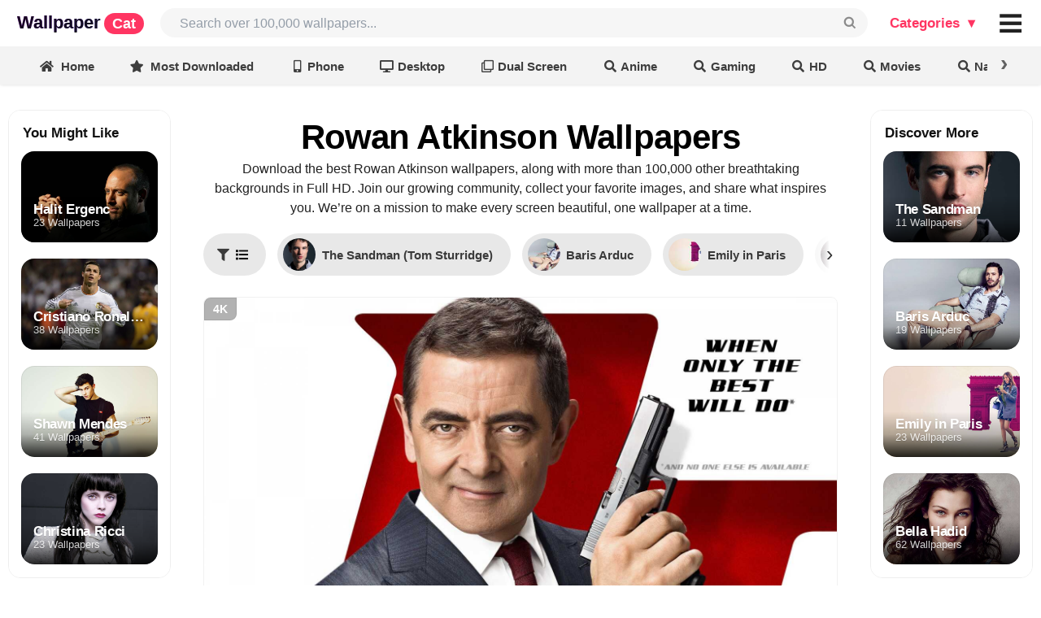

--- FILE ---
content_type: text/html; charset=UTF-8
request_url: https://wallpapercat.com/get_sticky_collumns/6451
body_size: 1542
content:
<style>
    .sticky-sidebar {
        position: fixed;
        z-index: 1000;
        width: 235px;
        top: 135px;
        max-height: 80%;
        background-color: #fff;
        overflow-y: auto;
        scrollbar-width: none; /* для Firefox */
        padding: 15px;
        border-radius: 15px;
        border: 1px solid #eee;
    }

    .sticky-sidebar.left {
        left: 25px;
    }

    .sticky-sidebar.right {
        right: 25px;
    }

    .sticky-sidebar::-webkit-scrollbar {
        display: none; /* для Chrome, Safari и Opera */
    }

    .sticky-sidebar > .collection_thumb:not(:last-child) {
        margin-bottom: 20px;
    }

    .sticky-sidebar-head {
        margin: 0 0 10px 2px;
        font-size: 15px;
        color: #0000009e;
        display: flex; /* Используем flexbox */
        justify-content: space-between;
    }

    .sticky-sidebar-head > .cap-sbh {
        font-size: 17px;
        color: #111;
        font-weight: 700;
    }

    .sticky-sidebar-head > .arr-sbh {
    }

    .sticky-sidebar > .collection_thumb .h {
        font-size: 17px;
        line-height: 1.1;
    }

    .sticky-sidebar > .collection_thumb .t {
        font-size: 13px;
    }

    .sticky-sidebar > .collection_thumb .caption {
        height: 42%;
    }

    @media (min-width: 2560px) {
        .sticky-sidebar {
            width: 260px;
        }
    }

    @media (max-width: 1919px) {
        .sticky-sidebar {
            width: 215px;
        }
    }

    @media (max-width: 1400px) {
        .sticky-sidebar {
            width: 200px;
        }
    }

    @media (max-width: 1250px) {
        .sticky-sidebar {
            display: none;
        }
    }
</style>
<script>addClickListeners('.loadDivDimmable', showLoadingSpinnerForDimmableDiv);</script>
    <div class="sticky-sidebar left">
        <div class="sticky-sidebar-head">
            <span class="cap-sbh">You Might Like</span>
            <span class="arr-sbh"></span>
        </div>












































                                    <div class="collection_thumb">
                <a href="https://wallpapercat.com/halit-ergenc-wallpapers#left">
                    <div class="_thumb loadDivDimmable">
                        <div class="flexbox column cap_shadow hover_effect_js">
                            <div class="caption">
                                <div class="flex_item h">
                                    Halit Ergenc
                                </div>
                                <div class="flex_item t">
                                    23 Wallpapers
                                </div>
                            </div>
                        </div>
                        <img decoding="async"
                             width="300"
                             height="200"
                             alt="Halit Ergenc"
                             src="/w/featured-for-top/sm/7/2/4/9449.jpg?id=1750005673">
                    </div>
                </a>
            </div>

                                    <div class="collection_thumb">
                <a href="https://wallpapercat.com/cristiano-ronaldo-wallpapers#left">
                    <div class="_thumb loadDivDimmable">
                        <div class="flexbox column cap_shadow hover_effect_js">
                            <div class="caption">
                                <div class="flex_item h">
                                    Cristiano Ronaldo
                                </div>
                                <div class="flex_item t">
                                    38 Wallpapers
                                </div>
                            </div>
                        </div>
                        <img decoding="async"
                             width="300"
                             height="200"
                             alt="Cristiano Ronaldo"
                             src="/w/featured-for-top/sm/5/9/c/731.jpg?id=1766983962">
                    </div>
                </a>
            </div>

                                    <div class="collection_thumb">
                <a href="https://wallpapercat.com/shawn-mendes-wallpapers#left">
                    <div class="_thumb loadDivDimmable">
                        <div class="flexbox column cap_shadow hover_effect_js">
                            <div class="caption">
                                <div class="flex_item h">
                                    Shawn Mendes
                                </div>
                                <div class="flex_item t">
                                    41 Wallpapers
                                </div>
                            </div>
                        </div>
                        <img decoding="async"
                             width="300"
                             height="200"
                             alt="Shawn Mendes"
                             src="/w/featured-for-top/sm/7/1/4/781.jpg?id=1766876249">
                    </div>
                </a>
            </div>

                                    <div class="collection_thumb">
                <a href="https://wallpapercat.com/christina-ricci-wallpapers#left">
                    <div class="_thumb loadDivDimmable">
                        <div class="flexbox column cap_shadow hover_effect_js">
                            <div class="caption">
                                <div class="flex_item h">
                                    Christina Ricci
                                </div>
                                <div class="flex_item t">
                                    23 Wallpapers
                                </div>
                            </div>
                        </div>
                        <img decoding="async"
                             width="300"
                             height="200"
                             alt="Christina Ricci"
                             src="/w/featured-for-top/sm/4/d/c/1507.jpg?id=1758880339">
                    </div>
                </a>
            </div>

                                    <div class="collection_thumb">
                <a href="https://wallpapercat.com/jimi-hendrix-wallpapers#left">
                    <div class="_thumb loadDivDimmable">
                        <div class="flexbox column cap_shadow hover_effect_js">
                            <div class="caption">
                                <div class="flex_item h">
                                    Jimi Hendrix
                                </div>
                                <div class="flex_item t">
                                    36 Wallpapers
                                </div>
                            </div>
                        </div>
                        <img decoding="async"
                             width="300"
                             height="200"
                             alt="Jimi Hendrix"
                             src="/w/featured-for-top/sm/0/a/2/3331.jpg?id=1766952989">
                    </div>
                </a>
            </div>

            </div>
    <div class="sticky-sidebar right">
        <div class="sticky-sidebar-head">
            <span class="cap-sbh">Discover More</span>
            <span class="arr-sbh"></span>
        </div>
                                    <div class="collection_thumb">
                <a href="https://wallpapercat.com/the-sandman-tom-sturridge-wallpapers#right">
                    <div class="_thumb loadDivDimmable">
                        <div class="flexbox column cap_shadow hover_effect_js">
                            <div class="caption">
                                <div class="flex_item h">
                                    The Sandman
                                </div>
                                <div class="flex_item t">
                                    11 Wallpapers
                                </div>
                            </div>
                        </div>
                        <img decoding="async"
                             width="300"
                             height="200"
                             alt="The Sandman (Tom Sturridge)"
                             src="/w/small-retina/b/f/e/1436775-2000x3000-samsung-hd-the-sandman-tom-sturridge-background-photo.jpg?id=1759502337">
                    </div>
                </a>
            </div>

                                    <div class="collection_thumb">
                <a href="https://wallpapercat.com/baris-arduc-wallpapers#right">
                    <div class="_thumb loadDivDimmable">
                        <div class="flexbox column cap_shadow hover_effect_js">
                            <div class="caption">
                                <div class="flex_item h">
                                    Baris Arduc
                                </div>
                                <div class="flex_item t">
                                    19 Wallpapers
                                </div>
                            </div>
                        </div>
                        <img decoding="async"
                             width="300"
                             height="200"
                             alt="Baris Arduc"
                             src="/w/featured-for-top/sm/f/b/2/9837.jpg?id=1766864772">
                    </div>
                </a>
            </div>

                                    <div class="collection_thumb">
                <a href="https://wallpapercat.com/emily-in-paris-wallpapers#right">
                    <div class="_thumb loadDivDimmable">
                        <div class="flexbox column cap_shadow hover_effect_js">
                            <div class="caption">
                                <div class="flex_item h">
                                    Emily in Paris
                                </div>
                                <div class="flex_item t">
                                    23 Wallpapers
                                </div>
                            </div>
                        </div>
                        <img decoding="async"
                             width="300"
                             height="200"
                             alt="Emily in Paris"
                             src="/w/featured-for-top/sm/8/9/f/970.jpg?id=1766677860">
                    </div>
                </a>
            </div>

                                    <div class="collection_thumb">
                <a href="https://wallpapercat.com/bella-hadid-wallpapers#right">
                    <div class="_thumb loadDivDimmable">
                        <div class="flexbox column cap_shadow hover_effect_js">
                            <div class="caption">
                                <div class="flex_item h">
                                    Bella Hadid
                                </div>
                                <div class="flex_item t">
                                    62 Wallpapers
                                </div>
                            </div>
                        </div>
                        <img decoding="async"
                             width="300"
                             height="200"
                             alt="Bella Hadid"
                             src="/w/featured-for-top/sm/1/8/5/746.jpg?id=1766553759">
                    </div>
                </a>
            </div>

                                    <div class="collection_thumb">
                <a href="https://wallpapercat.com/bowen-yang-wallpapers#right">
                    <div class="_thumb loadDivDimmable">
                        <div class="flexbox column cap_shadow hover_effect_js">
                            <div class="caption">
                                <div class="flex_item h">
                                    Bowen Yang
                                </div>
                                <div class="flex_item t">
                                    10 Wallpapers
                                </div>
                            </div>
                        </div>
                        <img decoding="async"
                             width="300"
                             height="200"
                             alt="Bowen Yang"
                             src="/w/featured-for-top/sm/f/1/c/777.jpg?id=1755850895">
                    </div>
                </a>
            </div>

            </div>

<script>var isHuge=window.matchMedia("only screen and (min-width: 2560px)").matches;var isBig=window.matchMedia("only screen and (min-width: 1400px)").matches;var isMiddle=window.matchMedia("only screen and (min-width: 1250px)").matches;var centerColumn=document.querySelector('.single_image .white_bord');var leftFixedColumn=document.querySelector('.sticky-sidebar.left');var rightFixedColumn=document.querySelector('.sticky-sidebar.right');var centerColumnRect=centerColumn.getBoundingClientRect();switch(!0){case isHuge:var offset=120;break;case isBig:var offset=90;break;case isMiddle:var offset=40;break;default:var offset=40}
var leftFixedOffset=centerColumnRect.x-leftFixedColumn.offsetWidth-offset;var rightFixedOffset=centerColumnRect.x+centerColumnRect.width+offset;leftFixedColumn.style.left=leftFixedOffset+'px';rightFixedColumn.style.left=rightFixedOffset+'px'</script>

--- FILE ---
content_type: text/css
request_url: https://wallpapercat.com/css/semantic-light.css?id=cbca90e29d9ddb3db0494781888d18e3
body_size: 49088
content:
@font-face{
  font-display:swap;
  font-family:'Icons';
  src:url(/fonts/icons.eot?a01e3f2d6c83dc3aee175e2482b3f777);
  src:url(/fonts/icons.eot?a01e3f2d6c83dc3aee175e2482b3f777?#iefix) format('embedded-opentype'), url(/fonts/icons.woff2?38c6d8bab26db77d8c806813e1497763) format('woff2'), url(/fonts/icons.woff?425399f81e4ce7cbd967685402ba0260) format('woff'), url(/fonts/icons.ttf?c656b8caa454ed19b9a2ef7f4f5b8fea) format('truetype'), url(/fonts/icons.svg?62d9dae4e0040e81c980950003df0e07#icons) format('svg');
  font-style:normal;
  font-weight:normal;
  font-variant:normal;
  text-decoration:inherit;
  text-transform:none;
}
i.icon{
  display:inline-block;
  opacity:1;
  margin:0em 0.25rem 0em 0em;
  width:1.18em;
  height:1em;
  font-family:'Icons';
  font-style:normal;
  font-weight:normal;
  text-decoration:inherit;
  text-align:center;
  speak:none;
  font-smoothing:antialiased;
  -moz-osx-font-smoothing:grayscale;
  -webkit-font-smoothing:antialiased;
  -webkit-backface-visibility:hidden;
          backface-visibility:hidden;
}
i.icon:before{
  background:none !important;
}

i.icon.loading{
  height:1em;
  line-height:1;
  -webkit-animation:icon-loading 2s linear infinite;
          animation:icon-loading 2s linear infinite;
}
@-webkit-keyframes icon-loading{
  0%{
    -webkit-transform:rotate(0deg);
            transform:rotate(0deg);
  }
  to{
    -webkit-transform:rotate(360deg);
            transform:rotate(360deg);
  }
}
@keyframes icon-loading{
  0%{
    -webkit-transform:rotate(0deg);
            transform:rotate(0deg);
  }
  to{
    -webkit-transform:rotate(360deg);
            transform:rotate(360deg);
  }
}
i.icon.hover,i.icon.active,i.emphasized.icon{
  opacity:1 !important;
}
i.disabled.icon{
  opacity:0.45 !important;
}

i.fitted.icon{
  width:auto;
  margin:0em !important;
}

i.link.icon,i.link.icons{
  cursor:pointer;
  opacity:0.8;
  -webkit-transition:opacity 0.1s ease;
  transition:opacity 0.1s ease;
}
i.link.icon:hover,i.link.icons:hover{
  opacity:1 !important;
}

i.circular.icon{
  border-radius:500em !important;
  line-height:1 !important;
  padding:0.5em 0em !important;
  box-shadow:0em 0em 0em 0.1em rgba(0, 0, 0, 0.1) inset;
  width:2em !important;
  height:2em !important;
}
i.circular.inverted.icon{
  border:none;
  box-shadow:none;
}

i.flipped.icon,i.horizontally.flipped.icon{
  -webkit-transform:scaleX(-1);
      -ms-transform:scaleX(-1);
          transform:scaleX(-1);
}
i.vertically.flipped.icon{
  -webkit-transform:scaleY(-1);
      -ms-transform:scaleY(-1);
          transform:scaleY(-1);
}

i.clockwise.rotated.icon,i.right.rotated.icon,i.rotated.icon{
  -webkit-transform:rotate(90deg);
      -ms-transform:rotate(90deg);
          transform:rotate(90deg);
}
i.counterclockwise.rotated.icon,i.left.rotated.icon{
  -webkit-transform:rotate(-90deg);
      -ms-transform:rotate(-90deg);
          transform:rotate(-90deg);
}

i.bordered.icon{
  line-height:1;
  vertical-align:baseline;
  width:2em;
  height:2em;
  padding:0.5em 0em !important;
  box-shadow:0em 0em 0em 0.1em rgba(0, 0, 0, 0.1) inset;
}
i.bordered.inverted.icon{
  border:none;
  box-shadow:none;
}
i.inverted.bordered.icon,i.inverted.circular.icon{
  background-color:#1B1C1D !important;
  color:#FFFFFF !important;
}
i.inverted.icon{
  color:#FFFFFF;
}
i.red.icon{
  color:#DB2828 !important;
}
i.inverted.red.icon{
  color:#FF695E !important;
}
i.inverted.bordered.red.icon,i.inverted.circular.red.icon{
  background-color:#DB2828 !important;
  color:#FFFFFF !important;
}
i.orange.icon{
  color:#F2711C !important;
}
i.inverted.orange.icon{
  color:#FF851B !important;
}
i.inverted.bordered.orange.icon,i.inverted.circular.orange.icon{
  background-color:#F2711C !important;
  color:#FFFFFF !important;
}
i.yellow.icon{
  color:#FBBD08 !important;
}
i.inverted.yellow.icon{
  color:#FFE21F !important;
}
i.inverted.bordered.yellow.icon,i.inverted.circular.yellow.icon{
  background-color:#FBBD08 !important;
  color:#FFFFFF !important;
}
i.olive.icon{
  color:#B5CC18 !important;
}
i.inverted.olive.icon{
  color:#D9E778 !important;
}
i.inverted.bordered.olive.icon,i.inverted.circular.olive.icon{
  background-color:#B5CC18 !important;
  color:#FFFFFF !important;
}
i.green.icon{
  color:#21BA45 !important;
}
i.inverted.green.icon{
  color:#2ECC40 !important;
}
i.inverted.bordered.green.icon,i.inverted.circular.green.icon{
  background-color:#21BA45 !important;
  color:#FFFFFF !important;
}
i.teal.icon{
  color:#00B5AD !important;
}
i.inverted.teal.icon{
  color:#6DFFFF !important;
}
i.inverted.bordered.teal.icon,i.inverted.circular.teal.icon{
  background-color:#00B5AD !important;
  color:#FFFFFF !important;
}
i.blue.icon{
  color:#005bff !important;
}
i.inverted.blue.icon{
  color:#54C8FF !important;
}
i.inverted.bordered.blue.icon,i.inverted.circular.blue.icon{
  background-color:#005bff !important;
  color:#FFFFFF !important;
}
i.violet.icon{
  color:#6435C9 !important;
}
i.inverted.violet.icon{
  color:#A291FB !important;
}
i.inverted.bordered.violet.icon,i.inverted.circular.violet.icon{
  background-color:#6435C9 !important;
  color:#FFFFFF !important;
}
i.purple.icon{
  color:#A333C8 !important;
}
i.inverted.purple.icon{
  color:#DC73FF !important;
}
i.inverted.bordered.purple.icon,i.inverted.circular.purple.icon{
  background-color:#A333C8 !important;
  color:#FFFFFF !important;
}
i.pink.icon{
  color:#E03997 !important;
}
i.inverted.pink.icon{
  color:#FF8EDF !important;
}
i.inverted.bordered.pink.icon,i.inverted.circular.pink.icon{
  background-color:#E03997 !important;
  color:#FFFFFF !important;
}
i.brown.icon{
  color:#A5673F !important;
}
i.inverted.brown.icon{
  color:#D67C1C !important;
}
i.inverted.bordered.brown.icon,i.inverted.circular.brown.icon{
  background-color:#A5673F !important;
  color:#FFFFFF !important;
}
i.grey.icon{
  color:#767676 !important;
}
i.inverted.grey.icon{
  color:#DCDDDE !important;
}
i.inverted.bordered.grey.icon,i.inverted.circular.grey.icon{
  background-color:#767676 !important;
  color:#FFFFFF !important;
}
i.black.icon{
  color:#1B1C1D !important;
}
i.inverted.black.icon{
  color:#545454 !important;
}
i.inverted.bordered.black.icon,i.inverted.circular.black.icon{
  background-color:#1B1C1D !important;
  color:#FFFFFF !important;
}

i.mini.icon,i.mini.icons{
  line-height:1;
  font-size:0.4em;
}
i.tiny.icon,i.tiny.icons{
  line-height:1;
  font-size:0.5em;
}
i.small.icon,i.small.icons{
  line-height:1;
  font-size:0.75em;
}
i.icon,i.icons{
  font-size:1em;
}
i.large.icon,i.large.icons{
  line-height:1;
  vertical-align:middle;
  font-size:1.5em;
}
i.big.icon,i.big.icons{
  line-height:1;
  vertical-align:middle;
  font-size:2em;
}
i.huge.icon,i.huge.icons{
  line-height:1;
  vertical-align:middle;
  font-size:4em;
}
i.massive.icon,i.massive.icons{
  line-height:1;
  vertical-align:middle;
  font-size:8em;
}

i.icons{
  display:inline-block;
  position:relative;
  line-height:1;
}
i.icons .icon{
  position:absolute;
  top:50%;
  left:50%;
  -webkit-transform:translateX(-50%) translateY(-50%);
      -ms-transform:translateX(-50%) translateY(-50%);
          transform:translateX(-50%) translateY(-50%);
  margin:0;
}
i.icons .icon:first-child{
  position:static;
  width:auto;
  height:auto;
  vertical-align:top;
  margin-right:0.25rem;
}
i.icons .icon:first-child,i.icons .corner.icon{
  -webkit-transform:none;
      -ms-transform:none;
          transform:none;
}
i.icons .corner.icon{
  top:auto;
  left:auto;
  right:0;
  bottom:0;
  font-size:0.45em;
  text-shadow:-1px -1px 0 #FFFFFF, 1px -1px 0 #FFFFFF, -1px 1px 0 #FFFFFF, 1px 1px 0 #FFFFFF;
}
i.icons .top.right.corner.icon{
  top:0;
  left:auto;
  right:0;
  bottom:auto;
}
i.icons .top.left.corner.icon{
  top:0;
  left:0;
  right:auto;
  bottom:auto;
}
i.icons .bottom.left.corner.icon{
  top:auto;
  left:0;
  right:auto;
  bottom:0;
}
i.icons .bottom.right.corner.icon{
  top:auto;
  left:auto;
  right:0;
  bottom:0;
}
i.icons .inverted.corner.icon{
  text-shadow:-1px -1px 0 #1B1C1D, 1px -1px 0 #1B1C1D, -1px 1px 0 #1B1C1D, 1px 1px 0 #1B1C1D;
}
i.icon.ad:before{
  content:"\f641";
}
i.icon.address.book:before{
  content:"\f2b9";
}
i.icon.address.card:before{
  content:"\f2bb";
}
i.icon.adjust:before{
  content:"\f042";
}
i.icon.air.freshener:before{
  content:"\f5d0";
}
i.icon.align.center:before{
  content:"\f037";
}
i.icon.align.justify:before{
  content:"\f039";
}
i.icon.align.left:before{
  content:"\f036";
}
i.icon.align.right:before{
  content:"\f038";
}
i.icon.allergies:before{
  content:"\f461";
}
i.icon.ambulance:before{
  content:"\f0f9";
}
i.icon.american.sign.language.interpreting:before{
  content:"\f2a3";
}
i.icon.anchor:before{
  content:"\f13d";
}
i.icon.angle.double.down:before{
  content:"\f103";
}
i.icon.angle.double.left:before{
  content:"\f100";
}
i.icon.angle.double.right:before{
  content:"\f101";
}
i.icon.angle.double.up:before{
  content:"\f102";
}
i.icon.angle.down:before{
  content:"\f107";
}
i.icon.angle.left:before{
  content:"\f104";
}
i.icon.angle.right:before{
  content:"\f105";
}
i.icon.angle.up:before{
  content:"\f106";
}
i.icon.angry:before{
  content:"\f556";
}
i.icon.ankh:before{
  content:"\f644";
}
i.icon.archive:before{
  content:"\f187";
}
i.icon.archway:before{
  content:"\f557";
}
i.icon.arrow.alternate.circle.down:before{
  content:"\f358";
}
i.icon.arrow.alternate.circle.left:before{
  content:"\f359";
}
i.icon.arrow.alternate.circle.right:before{
  content:"\f35a";
}
i.icon.arrow.alternate.circle.up:before{
  content:"\f35b";
}
i.icon.arrow.circle.down:before{
  content:"\f0ab";
}
i.icon.arrow.circle.left:before{
  content:"\f0a8";
}
i.icon.arrow.circle.right:before{
  content:"\f0a9";
}
i.icon.arrow.circle.up:before{
  content:"\f0aa";
}
i.icon.arrow.left:before{
  content:"\f060";
}
i.icon.arrow.right:before{
  content:"\f061";
}
i.icon.arrow.up:before{
  content:"\f062";
}
i.icon.arrow.down:before{
  content:"\f063";
}
i.icon.arrows.alternate:before{
  content:"\f0b2";
}
i.icon.arrows.alternate.horizontal:before{
  content:"\f337";
}
i.icon.arrows.alternate.vertical:before{
  content:"\f338";
}
i.icon.assistive.listening.systems:before{
  content:"\f2a2";
}
i.icon.asterisk:before{
  content:"\f069";
}
i.icon.at:before{
  content:"\f1fa";
}
i.icon.atlas:before{
  content:"\f558";
}
i.icon.atom:before{
  content:"\f5d2";
}
i.icon.audio.description:before{
  content:"\f29e";
}
i.icon.award:before{
  content:"\f559";
}
i.icon.baby:before{
  content:"\f77c";
}
i.icon.baby.carriage:before{
  content:"\f77d";
}
i.icon.backspace:before{
  content:"\f55a";
}
i.icon.backward:before{
  content:"\f04a";
}
i.icon.bacon:before{
  content:"\f7e5";
}
i.icon.bahai:before{
  content:"\f666";
}
i.icon.balance.scale:before{
  content:"\f24e";
}
i.icon.balance.scale.left:before{
  content:"\f515";
}
i.icon.balance.scale.right:before{
  content:"\f516";
}
i.icon.ban:before{
  content:"\f05e";
}
i.icon.band.aid:before{
  content:"\f462";
}
i.icon.barcode:before{
  content:"\f02a";
}
i.icon.bars:before{
  content:"\f0c9";
}
i.icon.baseball.ball:before{
  content:"\f433";
}
i.icon.basketball.ball:before{
  content:"\f434";
}
i.icon.bath:before{
  content:"\f2cd";
}
i.icon.battery.empty:before{
  content:"\f244";
}
i.icon.battery.full:before{
  content:"\f240";
}
i.icon.battery.half:before{
  content:"\f242";
}
i.icon.battery.quarter:before{
  content:"\f243";
}
i.icon.battery.three.quarters:before{
  content:"\f241";
}
i.icon.bed:before{
  content:"\f236";
}
i.icon.beer:before{
  content:"\f0fc";
}
i.icon.bell:before{
  content:"\f0f3";
}
i.icon.bell.slash:before{
  content:"\f1f6";
}
i.icon.bezier.curve:before{
  content:"\f55b";
}
i.icon.bible:before{
  content:"\f647";
}
i.icon.bicycle:before{
  content:"\f206";
}
i.icon.biking:before{
  content:"\f84a";
}
i.icon.binoculars:before{
  content:"\f1e5";
}
i.icon.biohazard:before{
  content:"\f780";
}
i.icon.birthday.cake:before{
  content:"\f1fd";
}
i.icon.blender:before{
  content:"\f517";
}
i.icon.blender.phone:before{
  content:"\f6b6";
}
i.icon.blind:before{
  content:"\f29d";
}
i.icon.blog:before{
  content:"\f781";
}
i.icon.bold:before{
  content:"\f032";
}
i.icon.bolt:before{
  content:"\f0e7";
}
i.icon.bomb:before{
  content:"\f1e2";
}
i.icon.bone:before{
  content:"\f5d7";
}
i.icon.bong:before{
  content:"\f55c";
}
i.icon.book:before{
  content:"\f02d";
}
i.icon.book.dead:before{
  content:"\f6b7";
}
i.icon.book.medical:before{
  content:"\f7e6";
}
i.icon.book.open:before{
  content:"\f518";
}
i.icon.book.reader:before{
  content:"\f5da";
}
i.icon.bookmark:before{
  content:"\f02e";
}
i.icon.border.all:before{
  content:"\f84c";
}
i.icon.border.none:before{
  content:"\f850";
}
i.icon.border.style:before{
  content:"\f853";
}
i.icon.bowling.ball:before{
  content:"\f436";
}
i.icon.box:before{
  content:"\f466";
}
i.icon.box.open:before{
  content:"\f49e";
}
i.icon.box.tissue:before{
  content:"\f95b";
}
i.icon.boxes:before{
  content:"\f468";
}
i.icon.braille:before{
  content:"\f2a1";
}
i.icon.brain:before{
  content:"\f5dc";
}
i.icon.bread.slice:before{
  content:"\f7ec";
}
i.icon.briefcase:before{
  content:"\f0b1";
}
i.icon.briefcase.medical:before{
  content:"\f469";
}
i.icon.broadcast.tower:before{
  content:"\f519";
}
i.icon.broom:before{
  content:"\f51a";
}
i.icon.brush:before{
  content:"\f55d";
}
i.icon.bug:before{
  content:"\f188";
}
i.icon.building:before{
  content:"\f1ad";
}
i.icon.bullhorn:before{
  content:"\f0a1";
}
i.icon.bullseye:before{
  content:"\f140";
}
i.icon.burn:before{
  content:"\f46a";
}
i.icon.bus:before{
  content:"\f207";
}
i.icon.bus.alternate:before{
  content:"\f55e";
}
i.icon.business.time:before{
  content:"\f64a";
}
i.icon.calculator:before{
  content:"\f1ec";
}
i.icon.calendar:before{
  content:"\f133";
}
i.icon.calendar.alternate:before{
  content:"\f073";
}
i.icon.calendar.check:before{
  content:"\f274";
}
i.icon.calendar.day:before{
  content:"\f783";
}
i.icon.calendar.minus:before{
  content:"\f272";
}
i.icon.calendar.plus:before{
  content:"\f271";
}
i.icon.calendar.times:before{
  content:"\f273";
}
i.icon.calendar.week:before{
  content:"\f784";
}
i.icon.camera:before{
  content:"\f030";
}
i.icon.camera.retro:before{
  content:"\f083";
}
i.icon.campground:before{
  content:"\f6bb";
}
i.icon.candy.cane:before{
  content:"\f786";
}
i.icon.cannabis:before{
  content:"\f55f";
}
i.icon.capsules:before{
  content:"\f46b";
}
i.icon.car:before{
  content:"\f1b9";
}
i.icon.car.alternate:before{
  content:"\f5de";
}
i.icon.car.battery:before{
  content:"\f5df";
}
i.icon.car.crash:before{
  content:"\f5e1";
}
i.icon.car.side:before{
  content:"\f5e4";
}
i.icon.caravan:before{
  content:"\f8ff";
}
i.icon.caret.down:before{
  content:"\f0d7";
}
i.icon.caret.left:before{
  content:"\f0d9";
}
i.icon.caret.right:before{
  content:"\f0da";
}
i.icon.caret.square.down:before{
  content:"\f150";
}
i.icon.caret.square.left:before{
  content:"\f191";
}
i.icon.caret.square.right:before{
  content:"\f152";
}
i.icon.caret.square.up:before{
  content:"\f151";
}
i.icon.caret.up:before{
  content:"\f0d8";
}
i.icon.carrot:before{
  content:"\f787";
}
i.icon.cart.arrow.down:before{
  content:"\f218";
}
i.icon.cart.plus:before{
  content:"\f217";
}
i.icon.cash.register:before{
  content:"\f788";
}
i.icon.cat:before{
  content:"\f6be";
}
i.icon.certificate:before{
  content:"\f0a3";
}
i.icon.chair:before{
  content:"\f6c0";
}
i.icon.chalkboard:before{
  content:"\f51b";
}
i.icon.chalkboard.teacher:before{
  content:"\f51c";
}
i.icon.charging.station:before{
  content:"\f5e7";
}
i.icon.chart.area:before{
  content:"\f1fe";
}
i.icon.chart.bar:before{
  content:"\f080";
}
i.icon.chart.line:before{
  content:"\f201";
}
i.icon.chartline:before{
  content:"\f201";
}
i.icon.chart.pie:before{
  content:"\f200";
}
i.icon.check:before{
  content:"\f00c";
}
i.icon.check.circle:before{
  content:"\f058";
}
i.icon.check.double:before{
  content:"\f560";
}
i.icon.check.square:before{
  content:"\f14a";
}
i.icon.cheese:before{
  content:"\f7ef";
}
i.icon.chess:before{
  content:"\f439";
}
i.icon.chess.bishop:before{
  content:"\f43a";
}
i.icon.chess.board:before{
  content:"\f43c";
}
i.icon.chess.king:before{
  content:"\f43f";
}
i.icon.chess.knight:before{
  content:"\f441";
}
i.icon.chess.pawn:before{
  content:"\f443";
}
i.icon.chess.queen:before{
  content:"\f445";
}
i.icon.chess.rook:before{
  content:"\f447";
}
i.icon.chevron.circle.down:before{
  content:"\f13a";
}
i.icon.chevron.circle.left:before{
  content:"\f137";
}
i.icon.chevron.circle.right:before{
  content:"\f138";
}
i.icon.chevron.circle.up:before{
  content:"\f139";
}
i.icon.chevron.down:before{
  content:"\f078";
}
i.icon.chevron.left:before{
  content:"\f053";
}
i.icon.chevron.right:before{
  content:"\f054";
}
i.icon.chevron.up:before{
  content:"\f077";
}
i.icon.child:before{
  content:"\f1ae";
}
i.icon.church:before{
  content:"\f51d";
}
i.icon.circle:before{
  content:"\f111";
}
i.icon.circle.notch:before{
  content:"\f1ce";
}
i.icon.city:before{
  content:"\f64f";
}
i.icon.clinic.medical:before{
  content:"\f7f2";
}
i.icon.clipboard:before{
  content:"\f328";
}
i.icon.clipboard.check:before{
  content:"\f46c";
}
i.icon.clipboard.list:before{
  content:"\f46d";
}
i.icon.clock:before{
  content:"\f017";
}
i.icon.clone:before{
  content:"\f24d";
}
i.icon.closed.captioning:before{
  content:"\f20a";
}
i.icon.cloud:before{
  content:"\f0c2";
}
i.icon.cloud.download.alternate:before{
  content:"\f381";
}
i.icon.cloud.meatball:before{
  content:"\f73b";
}
i.icon.cloud.moon:before{
  content:"\f6c3";
}
i.icon.cloud.moon.rain:before{
  content:"\f73c";
}
i.icon.cloud.rain:before{
  content:"\f73d";
}
i.icon.cloud.showers.heavy:before{
  content:"\f740";
}
i.icon.cloud.sun:before{
  content:"\f6c4";
}
i.icon.cloud.sun.rain:before{
  content:"\f743";
}
i.icon.cloud.upload.alternate:before{
  content:"\f382";
}
i.icon.cocktail:before{
  content:"\f561";
}
i.icon.code:before{
  content:"\f121";
}
i.icon.code.branch:before{
  content:"\f126";
}
i.icon.coffee:before{
  content:"\f0f4";
}
i.icon.cog:before{
  content:"\f013";
}
i.icon.cogs:before{
  content:"\f085";
}
i.icon.coins:before{
  content:"\f51e";
}
i.icon.columns:before{
  content:"\f0db";
}
i.icon.comment:before{
  content:"\f075";
}
i.icon.comment.alternate:before{
  content:"\f27a";
}
i.icon.comment.dollar:before{
  content:"\f651";
}
i.icon.comment.dots:before{
  content:"\f4ad";
}
i.icon.comment.medical:before{
  content:"\f7f5";
}
i.icon.comment.slash:before{
  content:"\f4b3";
}
i.icon.comments:before{
  content:"\f086";
}
i.icon.comments.dollar:before{
  content:"\f653";
}
i.icon.compact.disc:before{
  content:"\f51f";
}
i.icon.compass:before{
  content:"\f14e";
}
i.icon.compress:before{
  content:"\f066";
}
i.icon.compress.alternate:before{
  content:"\f422";
}
i.icon.compress.arrows.alternate:before{
  content:"\f78c";
}
i.icon.concierge.bell:before{
  content:"\f562";
}
i.icon.cookie:before{
  content:"\f563";
}
i.icon.cookie.bite:before{
  content:"\f564";
}
i.icon.copy:before{
  content:"\f0c5";
}
i.icon.copyright:before{
  content:"\f1f9";
}
i.icon.couch:before{
  content:"\f4b8";
}
i.icon.credit.card:before{
  content:"\f09d";
}
i.icon.crop:before{
  content:"\f125";
}
i.icon.crop.alternate:before{
  content:"\f565";
}
i.icon.cross:before{
  content:"\f654";
}
i.icon.crosshairs:before{
  content:"\f05b";
}
i.icon.crow:before{
  content:"\f520";
}
i.icon.crown:before{
  content:"\f521";
}
i.icon.crutch:before{
  content:"\f7f7";
}
i.icon.cube:before{
  content:"\f1b2";
}
i.icon.cubes:before{
  content:"\f1b3";
}
i.icon.cut:before{
  content:"\f0c4";
}
i.icon.database:before{
  content:"\f1c0";
}
i.icon.deaf:before{
  content:"\f2a4";
}
i.icon.democrat:before{
  content:"\f747";
}
i.icon.desktop:before{
  content:"\f108";
}
i.icon.dharmachakra:before{
  content:"\f655";
}
i.icon.diagnoses:before{
  content:"\f470";
}
i.icon.dice:before{
  content:"\f522";
}
i.icon.dice.d20:before{
  content:"\f6cf";
}
i.icon.dice.d6:before{
  content:"\f6d1";
}
i.icon.dice.five:before{
  content:"\f523";
}
i.icon.dice.four:before{
  content:"\f524";
}
i.icon.dice.one:before{
  content:"\f525";
}
i.icon.dice.six:before{
  content:"\f526";
}
i.icon.dice.three:before{
  content:"\f527";
}
i.icon.dice.two:before{
  content:"\f528";
}
i.icon.digital.tachograph:before{
  content:"\f566";
}
i.icon.directions:before{
  content:"\f5eb";
}
i.icon.disease:before{
  content:"\f7fa";
}
i.icon.divide:before{
  content:"\f529";
}
i.icon.dizzy:before{
  content:"\f567";
}
i.icon.dna:before{
  content:"\f471";
}
i.icon.dog:before{
  content:"\f6d3";
}
i.icon.dollar.sign:before{
  content:"\f155";
}
i.icon.dolly:before{
  content:"\f472";
}
i.icon.dolly.flatbed:before{
  content:"\f474";
}
i.icon.donate:before{
  content:"\f4b9";
}
i.icon.door.closed:before{
  content:"\f52a";
}
i.icon.door.open:before{
  content:"\f52b";
}
i.icon.dot.circle:before{
  content:"\f192";
}
i.icon.dove:before{
  content:"\f4ba";
}
i.icon.download:before{
  content:"\f019";
}
i.icon.drafting.compass:before{
  content:"\f568";
}
i.icon.dragon:before{
  content:"\f6d5";
}
i.icon.draw.polygon:before{
  content:"\f5ee";
}
i.icon.drum:before{
  content:"\f569";
}
i.icon.drum.steelpan:before{
  content:"\f56a";
}
i.icon.drumstick.bite:before{
  content:"\f6d7";
}
i.icon.dumbbell:before{
  content:"\f44b";
}
i.icon.dumpster:before{
  content:"\f793";
}
i.icon.dumpster.fire:before{
  content:"\f794";
}
i.icon.dungeon:before{
  content:"\f6d9";
}
i.icon.edit:before{
  content:"\f044";
}
i.icon.egg:before{
  content:"\f7fb";
}
i.icon.eject:before{
  content:"\f052";
}
i.icon.ellipsis.horizontal:before{
  content:"\f141";
}
i.icon.ellipsis.vertical:before{
  content:"\f142";
}
i.icon.envelope:before{
  content:"\f0e0";
}
i.icon.envelope.open:before{
  content:"\f2b6";
}
i.icon.envelope.open.text:before{
  content:"\f658";
}
i.icon.envelope.square:before{
  content:"\f199";
}
i.icon.equals:before{
  content:"\f52c";
}
i.icon.eraser:before{
  content:"\f12d";
}
i.icon.ethernet:before{
  content:"\f796";
}
i.icon.euro.sign:before{
  content:"\f153";
}
i.icon.exchange.alternate:before{
  content:"\f362";
}
i.icon.exclamation:before{
  content:"\f12a";
}
i.icon.exclamation.circle:before{
  content:"\f06a";
}
i.icon.exclamation.triangle:before{
  content:"\f071";
}
i.icon.expand:before{
  content:"\f065";
}
i.icon.expand.alternate:before{
  content:"\f424";
}
i.icon.expand.arrows.alternate:before{
  content:"\f31e";
}
i.icon.external.alternate:before{
  content:"\f35d";
}
i.icon.external.link.square.alternate:before{
  content:"\f360";
}
i.icon.eye:before{
  content:"\f06e";
}
i.icon.eye.dropper:before{
  content:"\f1fb";
}
i.icon.eye.slash:before{
  content:"\f070";
}
i.icon.fan:before{
  content:"\f863";
}
i.icon.fast.backward:before{
  content:"\f049";
}
i.icon.fast.forward:before{
  content:"\f050";
}
i.icon.faucet:before{
  content:"\f905";
}
i.icon.fax:before{
  content:"\f1ac";
}
i.icon.feather:before{
  content:"\f52d";
}
i.icon.feather.alternate:before{
  content:"\f56b";
}
i.icon.female:before{
  content:"\f182";
}
i.icon.fighter.jet:before{
  content:"\f0fb";
}
i.icon.file:before{
  content:"\f15b";
}
i.icon.file.alternate:before{
  content:"\f15c";
}
i.icon.file.archive:before{
  content:"\f1c6";
}
i.icon.file.audio:before{
  content:"\f1c7";
}
i.icon.file.code:before{
  content:"\f1c9";
}
i.icon.file.contract:before{
  content:"\f56c";
}
i.icon.file.csv:before{
  content:"\f6dd";
}
i.icon.file.download:before{
  content:"\f56d";
}
i.icon.file.excel:before{
  content:"\f1c3";
}
i.icon.file.export:before{
  content:"\f56e";
}
i.icon.file.image:before{
  content:"\f1c5";
}
i.icon.file.import:before{
  content:"\f56f";
}
i.icon.file.invoice:before{
  content:"\f570";
}
i.icon.file.invoice.dollar:before{
  content:"\f571";
}
i.icon.file.medical:before{
  content:"\f477";
}
i.icon.file.medical.alternate:before{
  content:"\f478";
}
i.icon.file.pdf:before{
  content:"\f1c1";
}
i.icon.file.powerpoint:before{
  content:"\f1c4";
}
i.icon.file.prescription:before{
  content:"\f572";
}
i.icon.file.signature:before{
  content:"\f573";
}
i.icon.file.upload:before{
  content:"\f574";
}
i.icon.file.video:before{
  content:"\f1c8";
}
i.icon.file.word:before{
  content:"\f1c2";
}
i.icon.fill:before{
  content:"\f575";
}
i.icon.fill.drip:before{
  content:"\f576";
}
i.icon.film:before{
  content:"\f008";
}
i.icon.filter:before{
  content:"\f0b0";
}
i.icon.fingerprint:before{
  content:"\f577";
}
i.icon.fire:before{
  content:"\f06d";
}
i.icon.fire.alternate:before{
  content:"\f7e4";
}
i.icon.fire.extinguisher:before{
  content:"\f134";
}
i.icon.first.aid:before{
  content:"\f479";
}
i.icon.fish:before{
  content:"\f578";
}
i.icon.fist.raised:before{
  content:"\f6de";
}
i.icon.flag:before{
  content:"\f024";
}
i.icon.flag.checkered:before{
  content:"\f11e";
}
i.icon.flag.usa:before{
  content:"\f74d";
}
i.icon.flask:before{
  content:"\f0c3";
}
i.icon.flushed:before{
  content:"\f579";
}
i.icon.folder:before{
  content:"\f07b";
}
i.icon.folder.minus:before{
  content:"\f65d";
}
i.icon.folder.open:before{
  content:"\f07c";
}
i.icon.folder.plus:before{
  content:"\f65e";
}
i.icon.font:before{
  content:"\f031";
}
i.icon.football.ball:before{
  content:"\f44e";
}
i.icon.forward:before{
  content:"\f04e";
}
i.icon.frog:before{
  content:"\f52e";
}
i.icon.frown:before{
  content:"\f119";
}
i.icon.frown.open:before{
  content:"\f57a";
}
i.icon.fruit-apple:before{
  content:"\f5d1";
}
i.icon.funnel.dollar:before{
  content:"\f662";
}
i.icon.futbol:before{
  content:"\f1e3";
}
i.icon.gamepad:before{
  content:"\f11b";
}
i.icon.gas.pump:before{
  content:"\f52f";
}
i.icon.gavel:before{
  content:"\f0e3";
}
i.icon.gem:before{
  content:"\f3a5";
}
i.icon.genderless:before{
  content:"\f22d";
}
i.icon.ghost:before{
  content:"\f6e2";
}
i.icon.gift:before{
  content:"\f06b";
}
i.icon.gifts:before{
  content:"\f79c";
}
i.icon.glass.cheers:before{
  content:"\f79f";
}
i.icon.glass.martini:before{
  content:"\f000";
}
i.icon.glass.martini.alternate:before{
  content:"\f57b";
}
i.icon.glass.whiskey:before{
  content:"\f7a0";
}
i.icon.glasses:before{
  content:"\f530";
}
i.icon.globe:before{
  content:"\f0ac";
}
i.icon.globe.africa:before{
  content:"\f57c";
}
i.icon.globe.americas:before{
  content:"\f57d";
}
i.icon.globe.asia:before{
  content:"\f57e";
}
i.icon.globe.europe:before{
  content:"\f7a2";
}
i.icon.golf.ball:before{
  content:"\f450";
}
i.icon.gopuram:before{
  content:"\f664";
}
i.icon.graduation.cap:before{
  content:"\f19d";
}
i.icon.greater.than:before{
  content:"\f531";
}
i.icon.greater.than.equal:before{
  content:"\f532";
}
i.icon.grimace:before{
  content:"\f57f";
}
i.icon.grin:before{
  content:"\f580";
}
i.icon.grin.alternate:before{
  content:"\f581";
}
i.icon.grin.beam:before{
  content:"\f582";
}
i.icon.grin.beam.sweat:before{
  content:"\f583";
}
i.icon.grin.hearts:before{
  content:"\f584";
}
i.icon.grin.squint:before{
  content:"\f585";
}
i.icon.grin.squint.tears:before{
  content:"\f586";
}
i.icon.grin.stars:before{
  content:"\f587";
}
i.icon.grin.tears:before{
  content:"\f588";
}
i.icon.grin.tongue:before{
  content:"\f589";
}
i.icon.grin.tongue.squint:before{
  content:"\f58a";
}
i.icon.grin.tongue.wink:before{
  content:"\f58b";
}
i.icon.grin.wink:before{
  content:"\f58c";
}
i.icon.grip.horizontal:before{
  content:"\f58d";
}
i.icon.grip.lines:before{
  content:"\f7a4";
}
i.icon.grip.lines.vertical:before{
  content:"\f7a5";
}
i.icon.grip.vertical:before{
  content:"\f58e";
}
i.icon.guitar:before{
  content:"\f7a6";
}
i.icon.h.square:before{
  content:"\f0fd";
}
i.icon.hamburger:before{
  content:"\f805";
}
i.icon.hammer:before{
  content:"\f6e3";
}
i.icon.hamsa:before{
  content:"\f665";
}
i.icon.hand.holding:before{
  content:"\f4bd";
}
i.icon.hand.holding.heart:before{
  content:"\f4be";
}
i.icon.hand.holding.medical:before{
  content:"\f95c";
}
i.icon.hand.holding.usd:before{
  content:"\f4c0";
}
i.icon.hand.holding.water:before{
  content:"\f4c1";
}
i.icon.hand.lizard:before{
  content:"\f258";
}
i.icon.hand.middle.finger:before{
  content:"\f806";
}
i.icon.hand.paper:before{
  content:"\f256";
}
i.icon.hand.peace:before{
  content:"\f25b";
}
i.icon.hand.point.down:before{
  content:"\f0a7";
}
i.icon.hand.point.left:before{
  content:"\f0a5";
}
i.icon.hand.point.right:before{
  content:"\f0a4";
}
i.icon.hand.point.up:before{
  content:"\f0a6";
}
i.icon.hand.pointer:before{
  content:"\f25a";
}
i.icon.hand.rock:before{
  content:"\f255";
}
i.icon.hand.scissors:before{
  content:"\f257";
}
i.icon.hand.sparkles:before{
  content:"\f95d";
}
i.icon.hand.spock:before{
  content:"\f259";
}
i.icon.hands:before{
  content:"\f4c2";
}
i.icon.hands.helping:before{
  content:"\f4c4";
}
i.icon.hands.wash:before{
  content:"\f95e";
}
i.icon.handshake:before{
  content:"\f2b5";
}
i.icon.handshake.alternate.slash:before{
  content:"\f95f";
}
i.icon.handshake.slash:before{
  content:"\f960";
}
i.icon.hanukiah:before{
  content:"\f6e6";
}
i.icon.hard.hat:before{
  content:"\f807";
}
i.icon.hashtag:before{
  content:"\f292";
}
i.icon.hat.cowboy:before{
  content:"\f8c0";
}
i.icon.hat.cowboy.side:before{
  content:"\f8c1";
}
i.icon.hat.wizard:before{
  content:"\f6e8";
}
i.icon.hdd:before{
  content:"\f0a0";
}
i.icon.head.side.cough:before{
  content:"\f961";
}
i.icon.head.side.cough.slash:before{
  content:"\f962";
}
i.icon.head.side.mask:before{
  content:"\f963";
}
i.icon.head.side.virus:before{
  content:"\f964";
}
i.icon.heading:before{
  content:"\f1dc";
}
i.icon.headphones:before{
  content:"\f025";
}
i.icon.headphones.alternate:before{
  content:"\f58f";
}
i.icon.headset:before{
  content:"\f590";
}
i.icon.heart:before{
  content:"\f004";
}
i.icon.heart.broken:before{
  content:"\f7a9";
}
i.icon.heartbeat:before{
  content:"\f21e";
}
i.icon.helicopter:before{
  content:"\f533";
}
i.icon.highlighter:before{
  content:"\f591";
}
i.icon.hiking:before{
  content:"\f6ec";
}
i.icon.hippo:before{
  content:"\f6ed";
}
i.icon.history:before{
  content:"\f1da";
}
i.icon.hockey.puck:before{
  content:"\f453";
}
i.icon.holly.berry:before{
  content:"\f7aa";
}
i.icon.home:before{
  content:"\f015";
}
i.icon.horse:before{
  content:"\f6f0";
}
i.icon.horse.head:before{
  content:"\f7ab";
}
i.icon.hospital:before{
  content:"\f0f8";
}
i.icon.hospital.alternate:before{
  content:"\f47d";
}
i.icon.hospital.symbol:before{
  content:"\f47e";
}
i.icon.hospital.user:before{
  content:"\f80d";
}
i.icon.hot.tub:before{
  content:"\f593";
}
i.icon.hotdog:before{
  content:"\f80f";
}
i.icon.hotel:before{
  content:"\f594";
}
i.icon.hourglass:before{
  content:"\f254";
}
i.icon.hourglass.end:before{
  content:"\f253";
}
i.icon.hourglass.half:before{
  content:"\f252";
}
i.icon.hourglass.start:before{
  content:"\f251";
}
i.icon.house.damage:before{
  content:"\f6f1";
}
i.icon.house.user:before{
  content:"\f965";
}
i.icon.hryvnia:before{
  content:"\f6f2";
}
i.icon.i.cursor:before{
  content:"\f246";
}
i.icon.ice.cream:before{
  content:"\f810";
}
i.icon.icicles:before{
  content:"\f7ad";
}
i.icon.icons:before{
  content:"\f86d";
}
i.icon.id.badge:before{
  content:"\f2c1";
}
i.icon.id.card:before{
  content:"\f2c2";
}
i.icon.id.card.alternate:before{
  content:"\f47f";
}
i.icon.igloo:before{
  content:"\f7ae";
}
i.icon.image:before{
  content:"\f03e";
}
i.icon.images:before{
  content:"\f302";
}
i.icon.inbox:before{
  content:"\f01c";
}
i.icon.indent:before{
  content:"\f03c";
}
i.icon.industry:before{
  content:"\f275";
}
i.icon.infinity:before{
  content:"\f534";
}
i.icon.info:before{
  content:"\f129";
}
i.icon.info.circle:before{
  content:"\f05a";
}
i.icon.italic:before{
  content:"\f033";
}
i.icon.jedi:before{
  content:"\f669";
}
i.icon.joint:before{
  content:"\f595";
}
i.icon.journal.whills:before{
  content:"\f66a";
}
i.icon.kaaba:before{
  content:"\f66b";
}
i.icon.key:before{
  content:"\f084";
}
i.icon.keyboard:before{
  content:"\f11c";
}
i.icon.khanda:before{
  content:"\f66d";
}
i.icon.kiss:before{
  content:"\f596";
}
i.icon.kiss.beam:before{
  content:"\f597";
}
i.icon.kiss.wink.heart:before{
  content:"\f598";
}
i.icon.kiwi.bird:before{
  content:"\f535";
}
i.icon.landmark:before{
  content:"\f66f";
}
i.icon.language:before{
  content:"\f1ab";
}
i.icon.laptop:before{
  content:"\f109";
}
i.icon.laptop.code:before{
  content:"\f5fc";
}
i.icon.laptop.house:before{
  content:"\f966";
}
i.icon.laptop.medical:before{
  content:"\f812";
}
i.icon.laugh:before{
  content:"\f599";
}
i.icon.laugh.beam:before{
  content:"\f59a";
}
i.icon.laugh.squint:before{
  content:"\f59b";
}
i.icon.laugh.wink:before{
  content:"\f59c";
}
i.icon.layer.group:before{
  content:"\f5fd";
}
i.icon.leaf:before{
  content:"\f06c";
}
i.icon.lemon:before{
  content:"\f094";
}
i.icon.less.than:before{
  content:"\f536";
}
i.icon.less.than.equal:before{
  content:"\f537";
}
i.icon.level.down.alternate:before{
  content:"\f3be";
}
i.icon.level.up.alternate:before{
  content:"\f3bf";
}
i.icon.life.ring:before{
  content:"\f1cd";
}
i.icon.lightbulb:before{
  content:"\f0eb";
}
i.icon.lira.sign:before{
  content:"\f195";
}
i.icon.list:before{
  content:"\f03a";
}
i.icon.list.alternate:before{
  content:"\f022";
}
i.icon.list.ol:before{
  content:"\f0cb";
}
i.icon.list.ul:before{
  content:"\f0ca";
}
i.icon.location.arrow:before{
  content:"\f124";
}
i.icon.lock:before{
  content:"\f023";
}
i.icon.lock.open:before{
  content:"\f3c1";
}
i.icon.long.arrow.alternate.down:before{
  content:"\f309";
}
i.icon.long.arrow.alternate.left:before{
  content:"\f30a";
}
i.icon.long.arrow.alternate.right:before{
  content:"\f30b";
}
i.icon.long.arrow.alternate.up:before{
  content:"\f30c";
}
i.icon.low.vision:before{
  content:"\f2a8";
}
i.icon.luggage.cart:before{
  content:"\f59d";
}
i.icon.lungs:before{
  content:"\f604";
}
i.icon.lungs.virus:before{
  content:"\f967";
}
i.icon.magic:before{
  content:"\f0d0";
}
i.icon.magnet:before{
  content:"\f076";
}
i.icon.mail.bulk:before{
  content:"\f674";
}
i.icon.male:before{
  content:"\f183";
}
i.icon.map:before{
  content:"\f279";
}
i.icon.map.marked:before{
  content:"\f59f";
}
i.icon.map.marked.alternate:before{
  content:"\f5a0";
}
i.icon.map.marker:before{
  content:"\f041";
}
i.icon.map.marker.alternate:before{
  content:"\f3c5";
}
i.icon.map.pin:before{
  content:"\f276";
}
i.icon.map.signs:before{
  content:"\f277";
}
i.icon.marker:before{
  content:"\f5a1";
}
i.icon.mars:before{
  content:"\f222";
}
i.icon.mars.double:before{
  content:"\f227";
}
i.icon.mars.stroke:before{
  content:"\f229";
}
i.icon.mars.stroke.horizontal:before{
  content:"\f22b";
}
i.icon.mars.stroke.vertical:before{
  content:"\f22a";
}
i.icon.mask:before{
  content:"\f6fa";
}
i.icon.medal:before{
  content:"\f5a2";
}
i.icon.medkit:before{
  content:"\f0fa";
}
i.icon.meh:before{
  content:"\f11a";
}
i.icon.meh.blank:before{
  content:"\f5a4";
}
i.icon.meh.rolling.eyes:before{
  content:"\f5a5";
}
i.icon.memory:before{
  content:"\f538";
}
i.icon.menorah:before{
  content:"\f676";
}
i.icon.mercury:before{
  content:"\f223";
}
i.icon.meteor:before{
  content:"\f753";
}
i.icon.microchip:before{
  content:"\f2db";
}
i.icon.microphone:before{
  content:"\f130";
}
i.icon.microphone.alternate:before{
  content:"\f3c9";
}
i.icon.microphone.alternate.slash:before{
  content:"\f539";
}
i.icon.microphone.slash:before{
  content:"\f131";
}
i.icon.microscope:before{
  content:"\f610";
}
i.icon.minus:before{
  content:"\f068";
}
i.icon.minus.circle:before{
  content:"\f056";
}
i.icon.minus.square:before{
  content:"\f146";
}
i.icon.mitten:before{
  content:"\f7b5";
}
i.icon.mobile:before{
  content:"\f10b";
}
i.icon.mobile.alternate:before{
  content:"\f3cd";
}
i.icon.money.bill:before{
  content:"\f0d6";
}
i.icon.money.bill.alternate:before{
  content:"\f3d1";
}
i.icon.money.bill.wave:before{
  content:"\f53a";
}
i.icon.money.bill.wave.alternate:before{
  content:"\f53b";
}
i.icon.money.check:before{
  content:"\f53c";
}
i.icon.money.check.alternate:before{
  content:"\f53d";
}
i.icon.monument:before{
  content:"\f5a6";
}
i.icon.moon:before{
  content:"\f186";
}
i.icon.mortar.pestle:before{
  content:"\f5a7";
}
i.icon.mosque:before{
  content:"\f678";
}
i.icon.motorcycle:before{
  content:"\f21c";
}
i.icon.mountain:before{
  content:"\f6fc";
}
i.icon.mouse:before{
  content:"\f8cc";
}
i.icon.mouse.pointer:before{
  content:"\f245";
}
i.icon.mug.hot:before{
  content:"\f7b6";
}
i.icon.music:before{
  content:"\f001";
}
i.icon.network.wired:before{
  content:"\f6ff";
}
i.icon.neuter:before{
  content:"\f22c";
}
i.icon.newspaper:before{
  content:"\f1ea";
}
i.icon.not.equal:before{
  content:"\f53e";
}
i.icon.notes.medical:before{
  content:"\f481";
}
i.icon.object.group:before{
  content:"\f247";
}
i.icon.object.ungroup:before{
  content:"\f248";
}
i.icon.oil.can:before{
  content:"\f613";
}
i.icon.om:before{
  content:"\f679";
}
i.icon.otter:before{
  content:"\f700";
}
i.icon.outdent:before{
  content:"\f03b";
}
i.icon.pager:before{
  content:"\f815";
}
i.icon.paint.brush:before{
  content:"\f1fc";
}
i.icon.paint.roller:before{
  content:"\f5aa";
}
i.icon.palette:before{
  content:"\f53f";
}
i.icon.pallet:before{
  content:"\f482";
}
i.icon.paper.plane:before{
  content:"\f1d8";
}
i.icon.paperclip:before{
  content:"\f0c6";
}
i.icon.parachute.box:before{
  content:"\f4cd";
}
i.icon.paragraph:before{
  content:"\f1dd";
}
i.icon.parking:before{
  content:"\f540";
}
i.icon.passport:before{
  content:"\f5ab";
}
i.icon.pastafarianism:before{
  content:"\f67b";
}
i.icon.paste:before{
  content:"\f0ea";
}
i.icon.pause:before{
  content:"\f04c";
}
i.icon.pause.circle:before{
  content:"\f28b";
}
i.icon.paw:before{
  content:"\f1b0";
}
i.icon.peace:before{
  content:"\f67c";
}
i.icon.pen:before{
  content:"\f304";
}
i.icon.pen.alternate:before{
  content:"\f305";
}
i.icon.pen.fancy:before{
  content:"\f5ac";
}
i.icon.pen.nib:before{
  content:"\f5ad";
}
i.icon.pen.square:before{
  content:"\f14b";
}
i.icon.pencil.alternate:before{
  content:"\f303";
}
i.icon.pencil.ruler:before{
  content:"\f5ae";
}
i.icon.people.arrows:before{
  content:"\f968";
}
i.icon.people.carry:before{
  content:"\f4ce";
}
i.icon.pepper.hot:before{
  content:"\f816";
}
i.icon.percent:before{
  content:"\f295";
}
i.icon.percentage:before{
  content:"\f541";
}
i.icon.person.booth:before{
  content:"\f756";
}
i.icon.phone:before{
  content:"\f095";
}
i.icon.phone.alternate:before{
  content:"\f879";
}
i.icon.phone.slash:before{
  content:"\f3dd";
}
i.icon.phone.square:before{
  content:"\f098";
}
i.icon.phone.square.alternate:before{
  content:"\f87b";
}
i.icon.phone.volume:before{
  content:"\f2a0";
}
i.icon.photo.video:before{
  content:"\f87c";
}
i.icon.piggy.bank:before{
  content:"\f4d3";
}
i.icon.pills:before{
  content:"\f484";
}
i.icon.pizza.slice:before{
  content:"\f818";
}
i.icon.place.of.worship:before{
  content:"\f67f";
}
i.icon.plane:before{
  content:"\f072";
}
i.icon.plane.arrival:before{
  content:"\f5af";
}
i.icon.plane.departure:before{
  content:"\f5b0";
}
i.icon.plane.slash:before{
  content:"\f969";
}
i.icon.play:before{
  content:"\f04b";
}
i.icon.play.circle:before{
  content:"\f144";
}
i.icon.plug:before{
  content:"\f1e6";
}
i.icon.plus:before{
  content:"\f067";
}
i.icon.plus.circle:before{
  content:"\f055";
}
i.icon.plus.square:before{
  content:"\f0fe";
}
i.icon.podcast:before{
  content:"\f2ce";
}
i.icon.poll:before{
  content:"\f681";
}
i.icon.poll.horizontal:before{
  content:"\f682";
}
i.icon.poo:before{
  content:"\f2fe";
}
i.icon.poo.storm:before{
  content:"\f75a";
}
i.icon.poop:before{
  content:"\f619";
}
i.icon.portrait:before{
  content:"\f3e0";
}
i.icon.pound.sign:before{
  content:"\f154";
}
i.icon.power.off:before{
  content:"\f011";
}
i.icon.pray:before{
  content:"\f683";
}
i.icon.praying.hands:before{
  content:"\f684";
}
i.icon.prescription:before{
  content:"\f5b1";
}
i.icon.prescription.bottle:before{
  content:"\f485";
}
i.icon.prescription.bottle.alternate:before{
  content:"\f486";
}
i.icon.print:before{
  content:"\f02f";
}
i.icon.procedures:before{
  content:"\f487";
}
i.icon.project.diagram:before{
  content:"\f542";
}
i.icon.pump.medical:before{
  content:"\f96a";
}
i.icon.pump.soap:before{
  content:"\f96b";
}
i.icon.puzzle.piece:before{
  content:"\f12e";
}
i.icon.qrcode:before{
  content:"\f029";
}
i.icon.question:before{
  content:"\f128";
}
i.icon.question.circle:before{
  content:"\f059";
}
i.icon.quidditch:before{
  content:"\f458";
}
i.icon.quote.left:before{
  content:"\f10d";
}
i.icon.quote.right:before{
  content:"\f10e";
}
i.icon.quran:before{
  content:"\f687";
}
i.icon.radiation:before{
  content:"\f7b9";
}
i.icon.radiation.alternate:before{
  content:"\f7ba";
}
i.icon.rainbow:before{
  content:"\f75b";
}
i.icon.random:before{
  content:"\f074";
}
i.icon.receipt:before{
  content:"\f543";
}
i.icon.record.vinyl:before{
  content:"\f8d9";
}
i.icon.recycle:before{
  content:"\f1b8";
}
i.icon.redo:before{
  content:"\f01e";
}
i.icon.redo.alternate:before{
  content:"\f2f9";
}
i.icon.registered:before{
  content:"\f25d";
}
i.icon.remove.format:before{
  content:"\f87d";
}
i.icon.reply:before{
  content:"\f3e5";
}
i.icon.reply.all:before{
  content:"\f122";
}
i.icon.republican:before{
  content:"\f75e";
}
i.icon.restroom:before{
  content:"\f7bd";
}
i.icon.retweet:before{
  content:"\f079";
}
i.icon.ribbon:before{
  content:"\f4d6";
}
i.icon.ring:before{
  content:"\f70b";
}
i.icon.road:before{
  content:"\f018";
}
i.icon.robot:before{
  content:"\f544";
}
i.icon.rocket:before{
  content:"\f135";
}
i.icon.route:before{
  content:"\f4d7";
}
i.icon.rss:before{
  content:"\f09e";
}
i.icon.rss.square:before{
  content:"\f143";
}
i.icon.ruble.sign:before{
  content:"\f158";
}
i.icon.ruler:before{
  content:"\f545";
}
i.icon.ruler.combined:before{
  content:"\f546";
}
i.icon.ruler.horizontal:before{
  content:"\f547";
}
i.icon.ruler.vertical:before{
  content:"\f548";
}
i.icon.running:before{
  content:"\f70c";
}
i.icon.rupee.sign:before{
  content:"\f156";
}
i.icon.sad.cry:before{
  content:"\f5b3";
}
i.icon.sad.tear:before{
  content:"\f5b4";
}
i.icon.satellite:before{
  content:"\f7bf";
}
i.icon.satellite.dish:before{
  content:"\f7c0";
}
i.icon.save:before{
  content:"\f0c7";
}
i.icon.school:before{
  content:"\f549";
}
i.icon.screwdriver:before{
  content:"\f54a";
}
i.icon.scroll:before{
  content:"\f70e";
}
i.icon.sd.card:before{
  content:"\f7c2";
}
i.icon.search:before{
  content:"\f002";
}
i.icon.search.dollar:before{
  content:"\f688";
}
i.icon.search.location:before{
  content:"\f689";
}
i.icon.search.minus:before{
  content:"\f010";
}
i.icon.search.plus:before{
  content:"\f00e";
}
i.icon.seedling:before{
  content:"\f4d8";
}
i.icon.server:before{
  content:"\f233";
}
i.icon.shapes:before{
  content:"\f61f";
}
i.icon.share:before{
  content:"\f064";
}
i.icon.share.alternate:before{
  content:"\f1e0";
}
i.icon.share.alternate.square:before{
  content:"\f1e1";
}
i.icon.share.square:before{
  content:"\f14d";
}
i.icon.shekel.sign:before{
  content:"\f20b";
}
i.icon.shield.alternate:before{
  content:"\f3ed";
}
i.icon.shield.virus:before{
  content:"\f96c";
}
i.icon.ship:before{
  content:"\f21a";
}
i.icon.shipping.fast:before{
  content:"\f48b";
}
i.icon.shoe.prints:before{
  content:"\f54b";
}
i.icon.shopping.bag:before{
  content:"\f290";
}
i.icon.shopping.basket:before{
  content:"\f291";
}
i.icon.shopping.cart:before{
  content:"\f07a";
}
i.icon.shower:before{
  content:"\f2cc";
}
i.icon.shuttle.van:before{
  content:"\f5b6";
}
i.icon.sign:before{
  content:"\f4d9";
}
i.icon.sign.in.alternate:before{
  content:"\f2f6";
}
i.icon.sign.language:before{
  content:"\f2a7";
}
i.icon.sign.out.alternate:before{
  content:"\f2f5";
}
i.icon.signal:before{
  content:"\f012";
}
i.icon.signature:before{
  content:"\f5b7";
}
i.icon.sim.card:before{
  content:"\f7c4";
}
i.icon.sitemap:before{
  content:"\f0e8";
}
i.icon.skating:before{
  content:"\f7c5";
}
i.icon.skiing:before{
  content:"\f7c9";
}
i.icon.skiing.nordic:before{
  content:"\f7ca";
}
i.icon.skull:before{
  content:"\f54c";
}
i.icon.skull.crossbones:before{
  content:"\f714";
}
i.icon.slash:before{
  content:"\f715";
}
i.icon.sleigh:before{
  content:"\f7cc";
}
i.icon.sliders.horizontal:before{
  content:"\f1de";
}
i.icon.smile:before{
  content:"\f118";
}
i.icon.smile.beam:before{
  content:"\f5b8";
}
i.icon.smile.wink:before{
  content:"\f4da";
}
i.icon.smog:before{
  content:"\f75f";
}
i.icon.smoking:before{
  content:"\f48d";
}
i.icon.smoking.ban:before{
  content:"\f54d";
}
i.icon.sms:before{
  content:"\f7cd";
}
i.icon.snowboarding:before{
  content:"\f7ce";
}
i.icon.snowflake:before{
  content:"\f2dc";
}
i.icon.snowman:before{
  content:"\f7d0";
}
i.icon.snowplow:before{
  content:"\f7d2";
}
i.icon.soap:before{
  content:"\f96e";
}
i.icon.socks:before{
  content:"\f696";
}
i.icon.solar.panel:before{
  content:"\f5ba";
}
i.icon.sort:before{
  content:"\f0dc";
}
i.icon.sort.alphabet.down:before{
  content:"\f15d";
}
i.icon.sort.alphabet.down.alternate:before{
  content:"\f881";
}
i.icon.sort.alphabet.up:before{
  content:"\f15e";
}
i.icon.sort.alphabet.up.alternate:before{
  content:"\f882";
}
i.icon.sort.amount.down:before{
  content:"\f160";
}
i.icon.sort.amount.down.alternate:before{
  content:"\f884";
}
i.icon.sort.amount.up:before{
  content:"\f161";
}
i.icon.sort.amount.up.alternate:before{
  content:"\f885";
}
i.icon.sort.down:before{
  content:"\f0dd";
}
i.icon.sort.numeric.down:before{
  content:"\f162";
}
i.icon.sort.numeric.down.alternate:before{
  content:"\f886";
}
i.icon.sort.numeric.up:before{
  content:"\f163";
}
i.icon.sort.numeric.up.alternate:before{
  content:"\f887";
}
i.icon.sort.up:before{
  content:"\f0de";
}
i.icon.spa:before{
  content:"\f5bb";
}
i.icon.space.shuttle:before{
  content:"\f197";
}
i.icon.spell.check:before{
  content:"\f891";
}
i.icon.spider:before{
  content:"\f717";
}
i.icon.spinner:before{
  content:"\f110";
}
i.icon.splotch:before{
  content:"\f5bc";
}
i.icon.spray.can:before{
  content:"\f5bd";
}
i.icon.square:before{
  content:"\f0c8";
}
i.icon.square.full:before{
  content:"\f45c";
}
i.icon.square.root.alternate:before{
  content:"\f698";
}
i.icon.stamp:before{
  content:"\f5bf";
}
i.icon.star:before{
  content:"\f005";
}
i.icon.star.and.crescent:before{
  content:"\f699";
}
i.icon.star.half:before{
  content:"\f089";
}
i.icon.star.half.alternate:before{
  content:"\f5c0";
}
i.icon.star.of.david:before{
  content:"\f69a";
}
i.icon.star.of.life:before{
  content:"\f621";
}
i.icon.step.backward:before{
  content:"\f048";
}
i.icon.step.forward:before{
  content:"\f051";
}
i.icon.stethoscope:before{
  content:"\f0f1";
}
i.icon.sticky.note:before{
  content:"\f249";
}
i.icon.stop:before{
  content:"\f04d";
}
i.icon.stop.circle:before{
  content:"\f28d";
}
i.icon.stopwatch:before{
  content:"\f2f2";
}
i.icon.stopwatch.twenty:before{
  content:"\f96f";
}
i.icon.store:before{
  content:"\f54e";
}
i.icon.store.alternate:before{
  content:"\f54f";
}
i.icon.store.alternate.slash:before{
  content:"\f970";
}
i.icon.store.slash:before{
  content:"\f971";
}
i.icon.stream:before{
  content:"\f550";
}
i.icon.street.view:before{
  content:"\f21d";
}
i.icon.strikethrough:before{
  content:"\f0cc";
}
i.icon.stroopwafel:before{
  content:"\f551";
}
i.icon.subscript:before{
  content:"\f12c";
}
i.icon.subway:before{
  content:"\f239";
}
i.icon.suitcase:before{
  content:"\f0f2";
}
i.icon.suitcase.rolling:before{
  content:"\f5c1";
}
i.icon.sun:before{
  content:"\f185";
}
i.icon.superscript:before{
  content:"\f12b";
}
i.icon.surprise:before{
  content:"\f5c2";
}
i.icon.swatchbook:before{
  content:"\f5c3";
}
i.icon.swimmer:before{
  content:"\f5c4";
}
i.icon.swimming.pool:before{
  content:"\f5c5";
}
i.icon.synagogue:before{
  content:"\f69b";
}
i.icon.sync:before{
  content:"\f021";
}
i.icon.sync.alternate:before{
  content:"\f2f1";
}
i.icon.syringe:before{
  content:"\f48e";
}
i.icon.table:before{
  content:"\f0ce";
}
i.icon.table.tennis:before{
  content:"\f45d";
}
i.icon.tablet:before{
  content:"\f10a";
}
i.icon.tablet.alternate:before{
  content:"\f3fa";
}
i.icon.tablets:before{
  content:"\f490";
}
i.icon.tachometer.alternate:before{
  content:"\f3fd";
}
i.icon.tag:before{
  content:"\f02b";
}
i.icon.tags:before{
  content:"\f02c";
}
i.icon.tape:before{
  content:"\f4db";
}
i.icon.tasks:before{
  content:"\f0ae";
}
i.icon.taxi:before{
  content:"\f1ba";
}
i.icon.teeth:before{
  content:"\f62e";
}
i.icon.teeth.open:before{
  content:"\f62f";
}
i.icon.temperature.high:before{
  content:"\f769";
}
i.icon.temperature.low:before{
  content:"\f76b";
}
i.icon.tenge:before{
  content:"\f7d7";
}
i.icon.terminal:before{
  content:"\f120";
}
i.icon.text.height:before{
  content:"\f034";
}
i.icon.text.width:before{
  content:"\f035";
}
i.icon.th:before{
  content:"\f00a";
}
i.icon.th.large:before{
  content:"\f009";
}
i.icon.th.list:before{
  content:"\f00b";
}
i.icon.theater.masks:before{
  content:"\f630";
}
i.icon.thermometer:before{
  content:"\f491";
}
i.icon.thermometer.empty:before{
  content:"\f2cb";
}
i.icon.thermometer.full:before{
  content:"\f2c7";
}
i.icon.thermometer.half:before{
  content:"\f2c9";
}
i.icon.thermometer.quarter:before{
  content:"\f2ca";
}
i.icon.thermometer.three.quarters:before{
  content:"\f2c8";
}
i.icon.thumbs.down:before{
  content:"\f165";
}
i.icon.thumbs.up:before{
  content:"\f164";
}
i.icon.thumbtack:before{
  content:"\f08d";
}
i.icon.ticket.alternate:before{
  content:"\f3ff";
}
i.icon.times:before{
  content:"\f00d";
}
i.icon.times.circle:before{
  content:"\f057";
}
i.icon.tint:before{
  content:"\f043";
}
i.icon.tint.slash:before{
  content:"\f5c7";
}
i.icon.tired:before{
  content:"\f5c8";
}
i.icon.toggle.off:before{
  content:"\f204";
}
i.icon.toggle.on:before{
  content:"\f205";
}
i.icon.toilet:before{
  content:"\f7d8";
}
i.icon.toilet.paper:before{
  content:"\f71e";
}
i.icon.toilet.paper.slash:before{
  content:"\f972";
}
i.icon.toolbox:before{
  content:"\f552";
}
i.icon.tools:before{
  content:"\f7d9";
}
i.icon.tooth:before{
  content:"\f5c9";
}
i.icon.torah:before{
  content:"\f6a0";
}
i.icon.torii.gate:before{
  content:"\f6a1";
}
i.icon.tractor:before{
  content:"\f722";
}
i.icon.trademark:before{
  content:"\f25c";
}
i.icon.traffic.light:before{
  content:"\f637";
}
i.icon.trailer:before{
  content:"\f941";
}
i.icon.train:before{
  content:"\f238";
}
i.icon.tram:before{
  content:"\f7da";
}
i.icon.transgender:before{
  content:"\f224";
}
i.icon.transgender.alternate:before{
  content:"\f225";
}
i.icon.trash:before{
  content:"\f1f8";
}
i.icon.trash.alternate:before{
  content:"\f2ed";
}
i.icon.trash.restore:before{
  content:"\f829";
}
i.icon.trash.restore.alternate:before{
  content:"\f82a";
}
i.icon.tree:before{
  content:"\f1bb";
}
i.icon.trophy:before{
  content:"\f091";
}
i.icon.truck:before{
  content:"\f0d1";
}
i.icon.truck.monster:before{
  content:"\f63b";
}
i.icon.truck.moving:before{
  content:"\f4df";
}
i.icon.truck.packing:before{
  content:"\f4de";
}
i.icon.truck.pickup:before{
  content:"\f63c";
}
i.icon.tshirt:before{
  content:"\f553";
}
i.icon.tty:before{
  content:"\f1e4";
}
i.icon.tv:before{
  content:"\f26c";
}
i.icon.umbrella:before{
  content:"\f0e9";
}
i.icon.umbrella.beach:before{
  content:"\f5ca";
}
i.icon.underline:before{
  content:"\f0cd";
}
i.icon.undo:before{
  content:"\f0e2";
}
i.icon.undo.alternate:before{
  content:"\f2ea";
}
i.icon.universal.access:before{
  content:"\f29a";
}
i.icon.university:before{
  content:"\f19c";
}
i.icon.unlink:before{
  content:"\f127";
}
i.icon.unlock:before{
  content:"\f09c";
}
i.icon.unlock.alternate:before{
  content:"\f13e";
}
i.icon.upload:before{
  content:"\f093";
}
i.icon.user:before{
  content:"\f007";
}
i.icon.user.alternate:before{
  content:"\f406";
}
i.icon.user.alternate.slash:before{
  content:"\f4fa";
}
i.icon.user.astronaut:before{
  content:"\f4fb";
}
i.icon.user.check:before{
  content:"\f4fc";
}
i.icon.user.circle:before{
  content:"\f2bd";
}
i.icon.user.clock:before{
  content:"\f4fd";
}
i.icon.user.cog:before{
  content:"\f4fe";
}
i.icon.user.edit:before{
  content:"\f4ff";
}
i.icon.user.friends:before{
  content:"\f500";
}
i.icon.user.graduate:before{
  content:"\f501";
}
i.icon.user.injured:before{
  content:"\f728";
}
i.icon.user.lock:before{
  content:"\f502";
}
i.icon.user.md:before{
  content:"\f0f0";
}
i.icon.user.minus:before{
  content:"\f503";
}
i.icon.user.ninja:before{
  content:"\f504";
}
i.icon.user.nurse:before{
  content:"\f82f";
}
i.icon.user.plus:before{
  content:"\f234";
}
i.icon.user.secret:before{
  content:"\f21b";
}
i.icon.user.shield:before{
  content:"\f505";
}
i.icon.user.slash:before{
  content:"\f506";
}
i.icon.user.tag:before{
  content:"\f507";
}
i.icon.user.tie:before{
  content:"\f508";
}
i.icon.user.times:before{
  content:"\f235";
}
i.icon.users:before{
  content:"\f0c0";
}
i.icon.users.cog:before{
  content:"\f509";
}
i.icon.utensil.spoon:before{
  content:"\f2e5";
}
i.icon.utensils:before{
  content:"\f2e7";
}
i.icon.vector.square:before{
  content:"\f5cb";
}
i.icon.venus:before{
  content:"\f221";
}
i.icon.venus.double:before{
  content:"\f226";
}
i.icon.venus.mars:before{
  content:"\f228";
}
i.icon.vial:before{
  content:"\f492";
}
i.icon.vials:before{
  content:"\f493";
}
i.icon.video:before{
  content:"\f03d";
}
i.icon.video.slash:before{
  content:"\f4e2";
}
i.icon.vihara:before{
  content:"\f6a7";
}
i.icon.virus:before{
  content:"\f974";
}
i.icon.virus.slash:before{
  content:"\f975";
}
i.icon.viruses:before{
  content:"\f976";
}
i.icon.voicemail:before{
  content:"\f897";
}
i.icon.volleyball.ball:before{
  content:"\f45f";
}
i.icon.volume.down:before{
  content:"\f027";
}
i.icon.volume.mute:before{
  content:"\f6a9";
}
i.icon.volume.off:before{
  content:"\f026";
}
i.icon.volume.up:before{
  content:"\f028";
}
i.icon.vote.yea:before{
  content:"\f772";
}
i.icon.vr.cardboard:before{
  content:"\f729";
}
i.icon.walking:before{
  content:"\f554";
}
i.icon.wallet:before{
  content:"\f555";
}
i.icon.warehouse:before{
  content:"\f494";
}
i.icon.water:before{
  content:"\f773";
}
i.icon.wave.square:before{
  content:"\f83e";
}
i.icon.weight:before{
  content:"\f496";
}
i.icon.weight.hanging:before{
  content:"\f5cd";
}
i.icon.wheelchair:before{
  content:"\f193";
}
i.icon.wifi:before{
  content:"\f1eb";
}
i.icon.wind:before{
  content:"\f72e";
}
i.icon.window.close:before{
  content:"\f410";
}
i.icon.window.maximize:before{
  content:"\f2d0";
}
i.icon.window.minimize:before{
  content:"\f2d1";
}
i.icon.window.restore:before{
  content:"\f2d2";
}
i.icon.wine.bottle:before{
  content:"\f72f";
}
i.icon.wine.glass:before{
  content:"\f4e3";
}
i.icon.wine.glass.alternate:before{
  content:"\f5ce";
}
i.icon.won.sign:before{
  content:"\f159";
}
i.icon.wrench:before{
  content:"\f0ad";
}
i.icon.x.ray:before{
  content:"\f497";
}
i.icon.yen.sign:before{
  content:"\f157";
}
i.icon.yin.yang:before{
  content:"\f6ad";
}
i.icon.add:before{
  content:"\f067";
}
i.icon.add.circle:before{
  content:"\f055";
}
i.icon.add.square:before{
  content:"\f0fe";
}
i.icon.add.to.calendar:before{
  content:"\f271";
}
i.icon.add.to.cart:before{
  content:"\f217";
}
i.icon.add.user:before{
  content:"\f234";
}
i.icon.alarm:before{
  content:"\f0f3";
}
i.icon.alarm.mute:before{
  content:"\f1f6";
}
i.icon.ald:before{
  content:"\f2a2";
}
i.icon.als:before{
  content:"\f2a2";
}
i.icon.announcement:before{
  content:"\f0a1";
}
i.icon.area.chart:before{
  content:"\f1fe";
}
i.icon.area.graph:before{
  content:"\f1fe";
}
i.icon.arrow.down.cart:before{
  content:"\f218";
}
i.icon.asexual:before{
  content:"\f22d";
}
i.icon.asl:before{
  content:"\f2a3";
}
i.icon.asl.interpreting:before{
  content:"\f2a3";
}
i.icon.assistive.listening.devices:before{
  content:"\f2a2";
}
i.icon.attach:before{
  content:"\f0c6";
}
i.icon.attention:before{
  content:"\f06a";
}
i.icon.balance:before{
  content:"\f24e";
}
i.icon.bar:before{
  content:"\f0fc";
}
i.icon.bathtub:before{
  content:"\f2cd";
}
i.icon.battery.four:before{
  content:"\f240";
}
i.icon.battery.high:before{
  content:"\f241";
}
i.icon.battery.low:before{
  content:"\f243";
}
i.icon.battery.medium:before{
  content:"\f242";
}
i.icon.battery.one:before{
  content:"\f243";
}
i.icon.battery.three:before{
  content:"\f241";
}
i.icon.battery.two:before{
  content:"\f242";
}
i.icon.battery.zero:before{
  content:"\f244";
}
i.icon.birthday:before{
  content:"\f1fd";
}
i.icon.block.layout:before{
  content:"\f009";
}
i.icon.broken.chain:before{
  content:"\f127";
}
i.icon.browser:before{
  content:"\f022";
}
i.icon.call:before{
  content:"\f095";
}
i.icon.call.square:before{
  content:"\f098";
}
i.icon.cancel:before{
  content:"\f00d";
}
i.icon.cart:before{
  content:"\f07a";
}
i.icon.cc:before{
  content:"\f20a";
}
i.icon.chain:before{
  content:"\f0c1";
}
i.icon.chat:before{
  content:"\f075";
}
i.icon.checked.calendar:before{
  content:"\f274";
}
i.icon.checkmark:before{
  content:"\f00c";
}
i.icon.checkmark.box:before{
  content:"\f14a";
}
i.icon.chess.rock:before{
  content:"\f447";
}
i.icon.circle.notched:before{
  content:"\f1ce";
}
i.icon.circle.thin:before{
  content:"\f111";
}
i.icon.close:before{
  content:"\f00d";
}
i.icon.cloud.download:before{
  content:"\f381";
}
i.icon.cloud.upload:before{
  content:"\f382";
}
i.icon.cny:before{
  content:"\f157";
}
i.icon.cocktail:before{
  content:"\f000";
}
i.icon.commenting:before{
  content:"\f27a";
}
i.icon.compose:before{
  content:"\f303";
}
i.icon.computer:before{
  content:"\f108";
}
i.icon.configure:before{
  content:"\f0ad";
}
i.icon.content:before{
  content:"\f0c9";
}
i.icon.conversation:before{
  content:"\f086";
}
i.icon.credit.card.alternative:before{
  content:"\f09d";
}
i.icon.currency:before{
  content:"\f3d1";
}
i.icon.dashboard:before{
  content:"\f3fd";
}
i.icon.deafness:before{
  content:"\f2a4";
}
i.icon.delete:before{
  content:"\f00d";
}
i.icon.delete.calendar:before{
  content:"\f273";
}
i.icon.detective:before{
  content:"\f21b";
}
i.icon.diamond:before{
  content:"\f3a5";
}
i.icon.discussions:before{
  content:"\f086";
}
i.icon.disk:before{
  content:"\f0a0";
}
i.icon.doctor:before{
  content:"\f0f0";
}
i.icon.dollar:before{
  content:"\f155";
}
i.icon.dont:before{
  content:"\f05e";
}
i.icon.drivers.license:before{
  content:"\f2c2";
}
i.icon.dropdown:before{
  content:"\f0d7";
}
i.icon.emergency:before{
  content:"\f0f9";
}
i.icon.erase:before{
  content:"\f12d";
}
i.icon.eur:before{
  content:"\f153";
}
i.icon.euro:before{
  content:"\f153";
}
i.icon.exchange:before{
  content:"\f362";
}
i.icon.external:before{
  content:"\f35d";
}
i.icon.external.share:before{
  content:"\f14d";
}
i.icon.external.square:before{
  content:"\f360";
}
i.icon.eyedropper:before{
  content:"\f1fb";
}
i.icon.factory:before{
  content:"\f275";
}
i.icon.favorite:before{
  content:"\f005";
}
i.icon.feed:before{
  content:"\f09e";
}
i.icon.female.homosexual:before{
  content:"\f226";
}
i.icon.file.text:before{
  content:"\f15c";
}
i.icon.find:before{
  content:"\f1e5";
}
i.icon.first.aid:before{
  content:"\f0fa";
}
i.icon.food:before{
  content:"\f2e7";
}
i.icon.fork:before{
  content:"\f126";
}
i.icon.game:before{
  content:"\f11b";
}
i.icon.gay:before{
  content:"\f227";
}
i.icon.gbp:before{
  content:"\f154";
}
i.icon.grab:before{
  content:"\f255";
}
i.icon.graduation:before{
  content:"\f19d";
}
i.icon.grid.layout:before{
  content:"\f00a";
}
i.icon.group:before{
  content:"\f0c0";
}
i.icon.h:before{
  content:"\f0fd";
}
i.icon.hamburger:before{
  content:"\f0c9";
}
i.icon.hand.victory:before{
  content:"\f25b";
}
i.icon.handicap:before{
  content:"\f193";
}
i.icon.hard.of.hearing:before{
  content:"\f2a4";
}
i.icon.header:before{
  content:"\f1dc";
}
i.icon.heart.empty:before{
  content:"\f004";
}
i.icon.help:before{
  content:"\f128";
}
i.icon.help.circle:before{
  content:"\f059";
}
i.icon.heterosexual:before{
  content:"\f228";
}
i.icon.hide:before{
  content:"\f070";
}
i.icon.hotel:before{
  content:"\f236";
}
i.icon.hourglass.four:before{
  content:"\f254";
}
i.icon.hourglass.full:before{
  content:"\f254";
}
i.icon.hourglass.one:before{
  content:"\f251";
}
i.icon.hourglass.three:before{
  content:"\f253";
}
i.icon.hourglass.two:before{
  content:"\f252";
}
i.icon.hourglass.zero:before{
  content:"\f253";
}
i.icon.idea:before{
  content:"\f0eb";
}
i.icon.ils:before{
  content:"\f20b";
}
i.icon.in.cart:before{
  content:"\f218";
}
i.icon.inr:before{
  content:"\f156";
}
i.icon.intergender:before{
  content:"\f224";
}
i.icon.intersex:before{
  content:"\f224";
}
i.icon.jpy:before{
  content:"\f157";
}
i.icon.krw:before{
  content:"\f159";
}
i.icon.lab:before{
  content:"\f0c3";
}
i.icon.law:before{
  content:"\f24e";
}
i.icon.legal:before{
  content:"\f0e3";
}
i.icon.lesbian:before{
  content:"\f226";
}
i.icon.level.down:before{
  content:"\f3be";
}
i.icon.level.up:before{
  content:"\f3bf";
}
i.icon.lightning:before{
  content:"\f0e7";
}
i.icon.like:before{
  content:"\f004";
}
i.icon.line.graph:before{
  content:"\f201";
}
i.icon.linegraph:before{
  content:"\f201";
}
i.icon.linkify:before{
  content:"\f0c1";
}
i.icon.lira:before{
  content:"\f195";
}
i.icon.list.layout:before{
  content:"\f00b";
}
i.icon.log.out:before{
  content:"\f2f5";
}
i.icon.magnify:before{
  content:"\f00e";
}
i.icon.mail:before{
  content:"\f0e0";
}
i.icon.mail.forward:before{
  content:"\f064";
}
i.icon.mail.square:before{
  content:"\f199";
}
i.icon.male.homosexual:before{
  content:"\f227";
}
i.icon.man:before{
  content:"\f222";
}
i.icon.marker:before{
  content:"\f041";
}
i.icon.mars.alternate:before{
  content:"\f229";
}
i.icon.mars.horizontal:before{
  content:"\f22b";
}
i.icon.mars.vertical:before{
  content:"\f22a";
}
i.icon.meanpath:before{
  content:"\f0c8";
}
i.icon.military:before{
  content:"\f0fb";
}
i.icon.money:before{
  content:"\f3d1";
}
i.icon.move:before{
  content:"\f0b2";
}
i.icon.mute:before{
  content:"\f131";
}
i.icon.non.binary.transgender:before{
  content:"\f223";
}
i.icon.numbered.list:before{
  content:"\f0cb";
}
i.icon.options:before{
  content:"\f1de";
}
i.icon.ordered.list:before{
  content:"\f0cb";
}
i.icon.other.gender:before{
  content:"\f229";
}
i.icon.other.gender.horizontal:before{
  content:"\f22b";
}
i.icon.other.gender.vertical:before{
  content:"\f22a";
}
i.icon.payment:before{
  content:"\f09d";
}
i.icon.pencil:before{
  content:"\f303";
}
i.icon.pencil.square:before{
  content:"\f14b";
}
i.icon.photo:before{
  content:"\f030";
}
i.icon.picture:before{
  content:"\f03e";
}
i.icon.pie.chart:before{
  content:"\f200";
}
i.icon.pie.graph:before{
  content:"\f200";
}
i.icon.pin:before{
  content:"\f08d";
}
i.icon.plus.cart:before{
  content:"\f217";
}
i.icon.point:before{
  content:"\f041";
}
i.icon.pointing.down:before{
  content:"\f0a7";
}
i.icon.pointing.left:before{
  content:"\f0a5";
}
i.icon.pointing.right:before{
  content:"\f0a4";
}
i.icon.pointing.up:before{
  content:"\f0a6";
}
i.icon.pound:before{
  content:"\f154";
}
i.icon.power:before{
  content:"\f011";
}
i.icon.power.cord:before{
  content:"\f1e6";
}
i.icon.privacy:before{
  content:"\f084";
}
i.icon.protect:before{
  content:"\f023";
}
i.icon.puzzle:before{
  content:"\f12e";
}
i.icon.r.circle:before{
  content:"\f25d";
}
i.icon.radio:before{
  content:"\f192";
}
i.icon.rain:before{
  content:"\f0e9";
}
i.icon.record:before{
  content:"\f03d";
}
i.icon.refresh:before{
  content:"\f021";
}
i.icon.remove:before{
  content:"\f00d";
}
i.icon.remove.bookmark:before{
  content:"\f02e";
}
i.icon.remove.circle:before{
  content:"\f057";
}
i.icon.remove.from.calendar:before{
  content:"\f272";
}
i.icon.remove.user:before{
  content:"\f235";
}
i.icon.repeat:before{
  content:"\f01e";
}
i.icon.resize.horizontal:before{
  content:"\f337";
}
i.icon.resize.vertical:before{
  content:"\f338";
}
i.icon.rmb:before{
  content:"\f157";
}
i.icon.rouble:before{
  content:"\f158";
}
i.icon.rub:before{
  content:"\f158";
}
i.icon.ruble:before{
  content:"\f158";
}
i.icon.rupee:before{
  content:"\f156";
}
i.icon.s15:before{
  content:"\f2cd";
}
i.icon.selected.radio:before{
  content:"\f192";
}
i.icon.send:before{
  content:"\f1d8";
}
i.icon.setting:before{
  content:"\f013";
}
i.icon.settings:before{
  content:"\f085";
}
i.icon.shekel:before{
  content:"\f20b";
}
i.icon.sheqel:before{
  content:"\f20b";
}
i.icon.shield:before{
  content:"\f3ed";
}
i.icon.shipping:before{
  content:"\f0d1";
}
i.icon.shop:before{
  content:"\f07a";
}
i.icon.shuffle:before{
  content:"\f074";
}
i.icon.shutdown:before{
  content:"\f011";
}
i.icon.sidebar:before{
  content:"\f0c9";
}
i.icon.sign.in:before{
  content:"\f2f6";
}
i.icon.sign.out:before{
  content:"\f2f5";
}
i.icon.signing:before{
  content:"\f2a7";
}
i.icon.signup:before{
  content:"\f044";
}
i.icon.sliders:before{
  content:"\f1de";
}
i.icon.soccer:before{
  content:"\f1e3";
}
i.icon.sort.alphabet.ascending:before{
  content:"\f15d";
}
i.icon.sort.alphabet.descending:before{
  content:"\f15e";
}
i.icon.sort.ascending:before{
  content:"\f0de";
}
i.icon.sort.content.ascending:before{
  content:"\f160";
}
i.icon.sort.content.descending:before{
  content:"\f161";
}
i.icon.sort.descending:before{
  content:"\f0dd";
}
i.icon.sort.numeric.ascending:before{
  content:"\f162";
}
i.icon.sort.numeric.descending:before{
  content:"\f163";
}
i.icon.sound:before{
  content:"\f025";
}
i.icon.spoon:before{
  content:"\f2e5";
}
i.icon.spy:before{
  content:"\f21b";
}
i.icon.star.empty:before{
  content:"\f005";
}
i.icon.star.half.empty:before{
  content:"\f089";
}
i.icon.star.half.full:before{
  content:"\f089";
}
i.icon.student:before{
  content:"\f19d";
}
i.icon.talk:before{
  content:"\f27a";
}
i.icon.target:before{
  content:"\f140";
}
i.icon.teletype:before{
  content:"\f1e4";
}
i.icon.television:before{
  content:"\f26c";
}
i.icon.text.cursor:before{
  content:"\f246";
}
i.icon.text.telephone:before{
  content:"\f1e4";
}
i.icon.theme:before{
  content:"\f043";
}
i.icon.thermometer:before{
  content:"\f2c7";
}
i.icon.thumb.tack:before{
  content:"\f08d";
}
i.icon.ticket:before{
  content:"\f3ff";
}
i.icon.time:before{
  content:"\f017";
}
i.icon.times.rectangle:before{
  content:"\f410";
}
i.icon.tm:before{
  content:"\f25c";
}
i.icon.toggle.down:before{
  content:"\f150";
}
i.icon.toggle.left:before{
  content:"\f191";
}
i.icon.toggle.right:before{
  content:"\f152";
}
i.icon.toggle.up:before{
  content:"\f151";
}
i.icon.translate:before{
  content:"\f1ab";
}
i.icon.travel:before{
  content:"\f0b1";
}
i.icon.treatment:before{
  content:"\f0f1";
}
i.icon.triangle.down:before{
  content:"\f0d7";
}
i.icon.triangle.left:before{
  content:"\f0d9";
}
i.icon.triangle.right:before{
  content:"\f0da";
}
i.icon.triangle.up:before{
  content:"\f0d8";
}
i.icon.try:before{
  content:"\f195";
}
i.icon.unhide:before{
  content:"\f06e";
}
i.icon.unlinkify:before{
  content:"\f127";
}
i.icon.unmute:before{
  content:"\f130";
}
i.icon.unordered.list:before{
  content:"\f0ca";
}
i.icon.usd:before{
  content:"\f155";
}
i.icon.user.cancel:before{
  content:"\f235";
}
i.icon.user.close:before{
  content:"\f235";
}
i.icon.user.delete:before{
  content:"\f235";
}
i.icon.user.doctor:before{
  content:"\f0f0";
}
i.icon.user.x:before{
  content:"\f235";
}
i.icon.vcard:before{
  content:"\f2bb";
}
i.icon.video.camera:before{
  content:"\f03d";
}
i.icon.video.play:before{
  content:"\f144";
}
i.icon.volume.control.phone:before{
  content:"\f2a0";
}
i.icon.wait:before{
  content:"\f017";
}
i.icon.warning:before{
  content:"\f12a";
}
i.icon.warning.circle:before{
  content:"\f06a";
}
i.icon.warning.sign:before{
  content:"\f071";
}
i.icon.wi.fi:before{
  content:"\f1eb";
}
i.icon.winner:before{
  content:"\f091";
}
i.icon.wizard:before{
  content:"\f0d0";
}
i.icon.woman:before{
  content:"\f221";
}
i.icon.won:before{
  content:"\f159";
}
i.icon.world:before{
  content:"\f0ac";
}
i.icon.write:before{
  content:"\f303";
}
i.icon.write.square:before{
  content:"\f14b";
}
i.icon.x:before{
  content:"\f00d";
}
i.icon.yen:before{
  content:"\f157";
}
i.icon.zip:before{
  content:"\f187";
}
i.icon.zoom:before{
  content:"\f00e";
}
i.icon.zoom.in:before{
  content:"\f00e";
}
i.icon.zoom.out:before{
  content:"\f010";
}
@font-face{
  font-display:swap;
  font-family:'outline-icons';
  src:url(/fonts/outline-icons.eot?752905fa5edf21fc52a10a0c1ca9c7a4);
  src:url(/fonts/outline-icons.eot?752905fa5edf21fc52a10a0c1ca9c7a4?#iefix) format('embedded-opentype'), url(/fonts/outline-icons.woff2?687a4990ea22bb1a49d469a5d9319790) format('woff2'), url(/fonts/outline-icons.woff?ddae9b1ba9b0b42f58809904b0b21349) format('woff'), url(/fonts/outline-icons.ttf?5367103510b27b78482794590e1ce3b0) format('truetype'), url(/fonts/outline-icons.svg?9c4845b4b41ef40a22faee76144fa816#icons) format('svg');
  font-style:normal;
  font-weight:normal;
  font-variant:normal;
  text-decoration:inherit;
  text-transform:none;
}
i.icon.outline{
  font-family:'outline-icons';
}
i.icon.address.book.outline:before{
  content:"\f2b9";
}
i.icon.address.card.outline:before{
  content:"\f2bb";
}
i.icon.angry.outline:before{
  content:"\f556";
}
i.icon.arrow.alternate.circle.down.outline:before{
  content:"\f358";
}
i.icon.arrow.alternate.circle.left.outline:before{
  content:"\f359";
}
i.icon.arrow.alternate.circle.right.outline:before{
  content:"\f35a";
}
i.icon.arrow.alternate.circle.up.outline:before{
  content:"\f35b";
}
i.icon.bell.outline:before{
  content:"\f0f3";
}
i.icon.bell.slash.outline:before{
  content:"\f1f6";
}
i.icon.bookmark.outline:before{
  content:"\f02e";
}
i.icon.building.outline:before{
  content:"\f1ad";
}
i.icon.calendar.alternate.outline:before{
  content:"\f073";
}
i.icon.calendar.check.outline:before{
  content:"\f274";
}
i.icon.calendar.minus.outline:before{
  content:"\f272";
}
i.icon.calendar.outline:before{
  content:"\f133";
}
i.icon.calendar.plus.outline:before{
  content:"\f271";
}
i.icon.calendar.times.outline:before{
  content:"\f273";
}
i.icon.caret.square.down.outline:before{
  content:"\f150";
}
i.icon.caret.square.left.outline:before{
  content:"\f191";
}
i.icon.caret.square.right.outline:before{
  content:"\f152";
}
i.icon.caret.square.up.outline:before{
  content:"\f151";
}
i.icon.chart.bar.outline:before{
  content:"\f080";
}
i.icon.check.circle.outline:before{
  content:"\f058";
}
i.icon.check.square.outline:before{
  content:"\f14a";
}
i.icon.circle.outline:before{
  content:"\f111";
}
i.icon.clipboard.outline:before{
  content:"\f328";
}
i.icon.clock.outline:before{
  content:"\f017";
}
i.icon.clone.outline:before{
  content:"\f24d";
}
i.icon.closed.captioning.outline:before{
  content:"\f20a";
}
i.icon.comment.alternate.outline:before{
  content:"\f27a";
}
i.icon.comment.dots.outline:before{
  content:"\f4ad";
}
i.icon.comment.outline:before{
  content:"\f075";
}
i.icon.comments.outline:before{
  content:"\f086";
}
i.icon.compass.outline:before{
  content:"\f14e";
}
i.icon.copy.outline:before{
  content:"\f0c5";
}
i.icon.copyright.outline:before{
  content:"\f1f9";
}
i.icon.credit.card.outline:before{
  content:"\f09d";
}
i.icon.dizzy.outline:before{
  content:"\f567";
}
i.icon.dot.circle.outline:before{
  content:"\f192";
}
i.icon.edit.outline:before{
  content:"\f044";
}
i.icon.envelope.open.outline:before{
  content:"\f2b6";
}
i.icon.envelope.outline:before{
  content:"\f0e0";
}
i.icon.eye.outline:before{
  content:"\f06e";
}
i.icon.eye.slash.outline:before{
  content:"\f070";
}
i.icon.file.alternate.outline:before{
  content:"\f15c";
}
i.icon.file.archive.outline:before{
  content:"\f1c6";
}
i.icon.file.audio.outline:before{
  content:"\f1c7";
}
i.icon.file.code.outline:before{
  content:"\f1c9";
}
i.icon.file.excel.outline:before{
  content:"\f1c3";
}
i.icon.file.image.outline:before{
  content:"\f1c5";
}
i.icon.file.outline:before{
  content:"\f15b";
}
i.icon.file.pdf.outline:before{
  content:"\f1c1";
}
i.icon.file.powerpoint.outline:before{
  content:"\f1c4";
}
i.icon.file.video.outline:before{
  content:"\f1c8";
}
i.icon.file.word.outline:before{
  content:"\f1c2";
}
i.icon.flag.outline:before{
  content:"\f024";
}
i.icon.flushed.outline:before{
  content:"\f579";
}
i.icon.folder.open.outline:before{
  content:"\f07c";
}
i.icon.folder.outline:before{
  content:"\f07b";
}
i.icon.frown.open.outline:before{
  content:"\f57a";
}
i.icon.frown.outline:before{
  content:"\f119";
}
i.icon.futbol.outline:before{
  content:"\f1e3";
}
i.icon.gem.outline:before{
  content:"\f3a5";
}
i.icon.grimace.outline:before{
  content:"\f57f";
}
i.icon.grin.alternate.outline:before{
  content:"\f581";
}
i.icon.grin.beam.outline:before{
  content:"\f582";
}
i.icon.grin.beam.sweat.outline:before{
  content:"\f583";
}
i.icon.grin.hearts.outline:before{
  content:"\f584";
}
i.icon.grin.outline:before{
  content:"\f580";
}
i.icon.grin.squint.outline:before{
  content:"\f585";
}
i.icon.grin.squint.tears.outline:before{
  content:"\f586";
}
i.icon.grin.stars.outline:before{
  content:"\f587";
}
i.icon.grin.tears.outline:before{
  content:"\f588";
}
i.icon.grin.tongue.outline:before{
  content:"\f589";
}
i.icon.grin.tongue.squint.outline:before{
  content:"\f58a";
}
i.icon.grin.tongue.wink.outline:before{
  content:"\f58b";
}
i.icon.grin.wink.outline:before{
  content:"\f58c";
}
i.icon.hand.lizard.outline:before{
  content:"\f258";
}
i.icon.hand.paper.outline:before{
  content:"\f256";
}
i.icon.hand.peace.outline:before{
  content:"\f25b";
}
i.icon.hand.point.down.outline:before{
  content:"\f0a7";
}
i.icon.hand.point.left.outline:before{
  content:"\f0a5";
}
i.icon.hand.point.right.outline:before{
  content:"\f0a4";
}
i.icon.hand.point.up.outline:before{
  content:"\f0a6";
}
i.icon.hand.pointer.outline:before{
  content:"\f25a";
}
i.icon.hand.rock.outline:before{
  content:"\f255";
}
i.icon.hand.scissors.outline:before{
  content:"\f257";
}
i.icon.hand.spock.outline:before{
  content:"\f259";
}
i.icon.handshake.outline:before{
  content:"\f2b5";
}
i.icon.hdd.outline:before{
  content:"\f0a0";
}
i.icon.heart.outline:before{
  content:"\f004";
}
i.icon.hospital.outline:before{
  content:"\f0f8";
}
i.icon.hourglass.outline:before{
  content:"\f254";
}
i.icon.id.badge.outline:before{
  content:"\f2c1";
}
i.icon.id.card.outline:before{
  content:"\f2c2";
}
i.icon.image.outline:before{
  content:"\f03e";
}
i.icon.images.outline:before{
  content:"\f302";
}
i.icon.keyboard.outline:before{
  content:"\f11c";
}
i.icon.kiss.beam.outline:before{
  content:"\f597";
}
i.icon.kiss.outline:before{
  content:"\f596";
}
i.icon.kiss.wink.heart.outline:before{
  content:"\f598";
}
i.icon.laugh.beam.outline:before{
  content:"\f59a";
}
i.icon.laugh.outline:before{
  content:"\f599";
}
i.icon.laugh.squint.outline:before{
  content:"\f59b";
}
i.icon.laugh.wink.outline:before{
  content:"\f59c";
}
i.icon.lemon.outline:before{
  content:"\f094";
}
i.icon.life.ring.outline:before{
  content:"\f1cd";
}
i.icon.lightbulb.outline:before{
  content:"\f0eb";
}
i.icon.list.alternate.outline:before{
  content:"\f022";
}
i.icon.map.outline:before{
  content:"\f279";
}
i.icon.meh.blank.outline:before{
  content:"\f5a4";
}
i.icon.meh.outline:before{
  content:"\f11a";
}
i.icon.meh.rolling.eyes.outline:before{
  content:"\f5a5";
}
i.icon.minus.square.outline:before{
  content:"\f146";
}
i.icon.money.bill.alternate.outline:before{
  content:"\f3d1";
}
i.icon.moon.outline:before{
  content:"\f186";
}
i.icon.newspaper.outline:before{
  content:"\f1ea";
}
i.icon.object.group.outline:before{
  content:"\f247";
}
i.icon.object.ungroup.outline:before{
  content:"\f248";
}
i.icon.paper.plane.outline:before{
  content:"\f1d8";
}
i.icon.pause.circle.outline:before{
  content:"\f28b";
}
i.icon.play.circle.outline:before{
  content:"\f144";
}
i.icon.plus.square.outline:before{
  content:"\f0fe";
}
i.icon.question.circle.outline:before{
  content:"\f059";
}
i.icon.registered.outline:before{
  content:"\f25d";
}
i.icon.sad.cry.outline:before{
  content:"\f5b3";
}
i.icon.sad.tear.outline:before{
  content:"\f5b4";
}
i.icon.save.outline:before{
  content:"\f0c7";
}
i.icon.share.square.outline:before{
  content:"\f14d";
}
i.icon.smile.beam.outline:before{
  content:"\f5b8";
}
i.icon.smile.outline:before{
  content:"\f118";
}
i.icon.smile.wink.outline:before{
  content:"\f4da";
}
i.icon.snowflake.outline:before{
  content:"\f2dc";
}
i.icon.square.outline:before{
  content:"\f0c8";
}
i.icon.star.half.outline:before{
  content:"\f089";
}
i.icon.star.outline:before{
  content:"\f005";
}
i.icon.sticky.note.outline:before{
  content:"\f249";
}
i.icon.stop.circle.outline:before{
  content:"\f28d";
}
i.icon.sun.outline:before{
  content:"\f185";
}
i.icon.surprise.outline:before{
  content:"\f5c2";
}
i.icon.thumbs.down.outline:before{
  content:"\f165";
}
i.icon.thumbs.up.outline:before{
  content:"\f164";
}
i.icon.times.circle.outline:before{
  content:"\f057";
}
i.icon.tired.outline:before{
  content:"\f5c8";
}
i.icon.trash.alternate.outline:before{
  content:"\f2ed";
}
i.icon.user.circle.outline:before{
  content:"\f2bd";
}
i.icon.user.outline:before{
  content:"\f007";
}
i.icon.window.close.outline:before{
  content:"\f410";
}
i.icon.window.maximize.outline:before{
  content:"\f2d0";
}
i.icon.window.minimize.outline:before{
  content:"\f2d1";
}
i.icon.window.restore.outline:before{
  content:"\f2d2";
}
@font-face{
  font-display:swap;
  font-family:'brand-icons';
  src:url(/fonts/brand-icons.eot?d68fa3e67dbb653a13cec44b1bcabcfe);
  src:url(/fonts/brand-icons.eot?d68fa3e67dbb653a13cec44b1bcabcfe?#iefix) format('embedded-opentype'), url(/fonts/brand-icons.woff2?278156e41e0ad908cf7f841b17130502) format('woff2'), url(/fonts/brand-icons.woff?cac87dc00c87a5d74711d0276713808a) format('woff'), url(/fonts/brand-icons.ttf?65a2fb6d9aaa164b41a039302093995b) format('truetype'), url(/fonts/brand-icons.svg?6729d29753e000c17489ed43135ba8d5#icons) format('svg');
  font-style:normal;
  font-weight:normal;
  font-variant:normal;
  text-decoration:inherit;
  text-transform:none;
}
i.icon.\35 00px:before{
  content:"\f26e";
  font-family:'brand-icons';
}
i.icon.accessible:before{
  content:"\f368";
  font-family:'brand-icons';
}
i.icon.accusoft:before{
  content:"\f369";
  font-family:'brand-icons';
}
i.icon.acquisitions.incorporated:before{
  content:"\f6af";
  font-family:'brand-icons';
}
i.icon.adn:before{
  content:"\f170";
  font-family:'brand-icons';
}
i.icon.adobe:before{
  content:"\f778";
  font-family:'brand-icons';
}
i.icon.adversal:before{
  content:"\f36a";
  font-family:'brand-icons';
}
i.icon.affiliatetheme:before{
  content:"\f36b";
  font-family:'brand-icons';
}
i.icon.airbnb:before{
  content:"\f834";
  font-family:'brand-icons';
}
i.icon.algolia:before{
  content:"\f36c";
  font-family:'brand-icons';
}
i.icon.alipay:before{
  content:"\f642";
  font-family:'brand-icons';
}
i.icon.amazon:before{
  content:"\f270";
  font-family:'brand-icons';
}
i.icon.amazon.pay:before{
  content:"\f42c";
  font-family:'brand-icons';
}
i.icon.amilia:before{
  content:"\f36d";
  font-family:'brand-icons';
}
i.icon.android:before{
  content:"\f17b";
  font-family:'brand-icons';
}
i.icon.angellist:before{
  content:"\f209";
  font-family:'brand-icons';
}
i.icon.angrycreative:before{
  content:"\f36e";
  font-family:'brand-icons';
}
i.icon.angular:before{
  content:"\f420";
  font-family:'brand-icons';
}
i.icon.app.store:before{
  content:"\f36f";
  font-family:'brand-icons';
}
i.icon.app.store.ios:before{
  content:"\f370";
  font-family:'brand-icons';
}
i.icon.apper:before{
  content:"\f371";
  font-family:'brand-icons';
}
i.icon.apple:before{
  content:"\f179";
  font-family:'brand-icons';
}
i.icon.apple.pay:before{
  content:"\f415";
  font-family:'brand-icons';
}
i.icon.artstation:before{
  content:"\f77a";
  font-family:'brand-icons';
}
i.icon.asymmetrik:before{
  content:"\f372";
  font-family:'brand-icons';
}
i.icon.atlassian:before{
  content:"\f77b";
  font-family:'brand-icons';
}
i.icon.audible:before{
  content:"\f373";
  font-family:'brand-icons';
}
i.icon.autoprefixer:before{
  content:"\f41c";
  font-family:'brand-icons';
}
i.icon.avianex:before{
  content:"\f374";
  font-family:'brand-icons';
}
i.icon.aviato:before{
  content:"\f421";
  font-family:'brand-icons';
}
i.icon.aws:before{
  content:"\f375";
  font-family:'brand-icons';
}
i.icon.bandcamp:before{
  content:"\f2d5";
  font-family:'brand-icons';
}
i.icon.battle.net:before{
  content:"\f835";
  font-family:'brand-icons';
}
i.icon.behance:before{
  content:"\f1b4";
  font-family:'brand-icons';
}
i.icon.behance.square:before{
  content:"\f1b5";
  font-family:'brand-icons';
}
i.icon.bimobject:before{
  content:"\f378";
  font-family:'brand-icons';
}
i.icon.bitbucket:before{
  content:"\f171";
  font-family:'brand-icons';
}
i.icon.bitcoin:before{
  content:"\f379";
  font-family:'brand-icons';
}
i.icon.bity:before{
  content:"\f37a";
  font-family:'brand-icons';
}
i.icon.black.tie:before{
  content:"\f27e";
  font-family:'brand-icons';
}
i.icon.blackberry:before{
  content:"\f37b";
  font-family:'brand-icons';
}
i.icon.blogger:before{
  content:"\f37c";
  font-family:'brand-icons';
}
i.icon.blogger.b:before{
  content:"\f37d";
  font-family:'brand-icons';
}
i.icon.bluetooth:before{
  content:"\f293";
  font-family:'brand-icons';
}
i.icon.bluetooth.b:before{
  content:"\f294";
  font-family:'brand-icons';
}
i.icon.bootstrap:before{
  content:"\f836";
  font-family:'brand-icons';
}
i.icon.btc:before{
  content:"\f15a";
  font-family:'brand-icons';
}
i.icon.buffer:before{
  content:"\f837";
  font-family:'brand-icons';
}
i.icon.buromobelexperte:before{
  content:"\f37f";
  font-family:'brand-icons';
}
i.icon.buy.n.large:before{
  content:"\f8a6";
  font-family:'brand-icons';
}
i.icon.buysellads:before{
  content:"\f20d";
  font-family:'brand-icons';
}
i.icon.canadian.maple.leaf:before{
  content:"\f785";
  font-family:'brand-icons';
}
i.icon.cc.amazon.pay:before{
  content:"\f42d";
  font-family:'brand-icons';
}
i.icon.cc.amex:before{
  content:"\f1f3";
  font-family:'brand-icons';
}
i.icon.cc.apple.pay:before{
  content:"\f416";
  font-family:'brand-icons';
}
i.icon.cc.diners.club:before{
  content:"\f24c";
  font-family:'brand-icons';
}
i.icon.cc.discover:before{
  content:"\f1f2";
  font-family:'brand-icons';
}
i.icon.cc.jcb:before{
  content:"\f24b";
  font-family:'brand-icons';
}
i.icon.cc.mastercard:before{
  content:"\f1f1";
  font-family:'brand-icons';
}
i.icon.cc.paypal:before{
  content:"\f1f4";
  font-family:'brand-icons';
}
i.icon.cc.stripe:before{
  content:"\f1f5";
  font-family:'brand-icons';
}
i.icon.cc.visa:before{
  content:"\f1f0";
  font-family:'brand-icons';
}
i.icon.centercode:before{
  content:"\f380";
  font-family:'brand-icons';
}
i.icon.centos:before{
  content:"\f789";
  font-family:'brand-icons';
}
i.icon.chrome:before{
  content:"\f268";
  font-family:'brand-icons';
}
i.icon.chromecast:before{
  content:"\f838";
  font-family:'brand-icons';
}
i.icon.cloudscale:before{
  content:"\f383";
  font-family:'brand-icons';
}
i.icon.cloudsmith:before{
  content:"\f384";
  font-family:'brand-icons';
}
i.icon.cloudversify:before{
  content:"\f385";
  font-family:'brand-icons';
}
i.icon.codepen:before{
  content:"\f1cb";
  font-family:'brand-icons';
}
i.icon.codiepie:before{
  content:"\f284";
  font-family:'brand-icons';
}
i.icon.confluence:before{
  content:"\f78d";
  font-family:'brand-icons';
}
i.icon.connectdevelop:before{
  content:"\f20e";
  font-family:'brand-icons';
}
i.icon.contao:before{
  content:"\f26d";
  font-family:'brand-icons';
}
i.icon.cotton.bureau:before{
  content:"\f89e";
  font-family:'brand-icons';
}
i.icon.cpanel:before{
  content:"\f388";
  font-family:'brand-icons';
}
i.icon.creative.commons:before{
  content:"\f25e";
  font-family:'brand-icons';
}
i.icon.creative.commons.by:before{
  content:"\f4e7";
  font-family:'brand-icons';
}
i.icon.creative.commons.nc:before{
  content:"\f4e8";
  font-family:'brand-icons';
}
i.icon.creative.commons.nc.eu:before{
  content:"\f4e9";
  font-family:'brand-icons';
}
i.icon.creative.commons.nc.jp:before{
  content:"\f4ea";
  font-family:'brand-icons';
}
i.icon.creative.commons.nd:before{
  content:"\f4eb";
  font-family:'brand-icons';
}
i.icon.creative.commons.pd:before{
  content:"\f4ec";
  font-family:'brand-icons';
}
i.icon.creative.commons.pd.alternate:before{
  content:"\f4ed";
  font-family:'brand-icons';
}
i.icon.creative.commons.remix:before{
  content:"\f4ee";
  font-family:'brand-icons';
}
i.icon.creative.commons.sa:before{
  content:"\f4ef";
  font-family:'brand-icons';
}
i.icon.creative.commons.sampling:before{
  content:"\f4f0";
  font-family:'brand-icons';
}
i.icon.creative.commons.sampling.plus:before{
  content:"\f4f1";
  font-family:'brand-icons';
}
i.icon.creative.commons.share:before{
  content:"\f4f2";
  font-family:'brand-icons';
}
i.icon.creative.commons.zero:before{
  content:"\f4f3";
  font-family:'brand-icons';
}
i.icon.critical.role:before{
  content:"\f6c9";
  font-family:'brand-icons';
}
i.icon.css3:before{
  content:"\f13c";
  font-family:'brand-icons';
}
i.icon.css3.alternate:before{
  content:"\f38b";
  font-family:'brand-icons';
}
i.icon.cuttlefish:before{
  content:"\f38c";
  font-family:'brand-icons';
}
i.icon.d.and.d:before{
  content:"\f38d";
  font-family:'brand-icons';
}
i.icon.d.and.d.beyond:before{
  content:"\f6ca";
  font-family:'brand-icons';
}
i.icon.dailymotion:before{
  content:"\f952";
  font-family:'brand-icons';
}
i.icon.dashcube:before{
  content:"\f210";
  font-family:'brand-icons';
}
i.icon.delicious:before{
  content:"\f1a5";
  font-family:'brand-icons';
}
i.icon.deploydog:before{
  content:"\f38e";
  font-family:'brand-icons';
}
i.icon.deskpro:before{
  content:"\f38f";
  font-family:'brand-icons';
}
i.icon.dev:before{
  content:"\f6cc";
  font-family:'brand-icons';
}
i.icon.deviantart:before{
  content:"\f1bd";
  font-family:'brand-icons';
}
i.icon.dhl:before{
  content:"\f790";
  font-family:'brand-icons';
}
i.icon.diaspora:before{
  content:"\f791";
  font-family:'brand-icons';
}
i.icon.digg:before{
  content:"\f1a6";
  font-family:'brand-icons';
}
i.icon.digital.ocean:before{
  content:"\f391";
  font-family:'brand-icons';
}
i.icon.discord:before{
  content:"\f392";
  font-family:'brand-icons';
}
i.icon.discourse:before{
  content:"\f393";
  font-family:'brand-icons';
}
i.icon.dochub:before{
  content:"\f394";
  font-family:'brand-icons';
}
i.icon.docker:before{
  content:"\f395";
  font-family:'brand-icons';
}
i.icon.draft2digital:before{
  content:"\f396";
  font-family:'brand-icons';
}
i.icon.dribbble:before{
  content:"\f17d";
  font-family:'brand-icons';
}
i.icon.dribbble.square:before{
  content:"\f397";
  font-family:'brand-icons';
}
i.icon.dropbox:before{
  content:"\f16b";
  font-family:'brand-icons';
}
i.icon.drupal:before{
  content:"\f1a9";
  font-family:'brand-icons';
}
i.icon.dyalog:before{
  content:"\f399";
  font-family:'brand-icons';
}
i.icon.earlybirds:before{
  content:"\f39a";
  font-family:'brand-icons';
}
i.icon.ebay:before{
  content:"\f4f4";
  font-family:'brand-icons';
}
i.icon.edge:before{
  content:"\f282";
  font-family:'brand-icons';
}
i.icon.elementor:before{
  content:"\f430";
  font-family:'brand-icons';
}
i.icon.ello:before{
  content:"\f5f1";
  font-family:'brand-icons';
}
i.icon.ember:before{
  content:"\f423";
  font-family:'brand-icons';
}
i.icon.empire:before{
  content:"\f1d1";
  font-family:'brand-icons';
}
i.icon.envira:before{
  content:"\f299";
  font-family:'brand-icons';
}
i.icon.erlang:before{
  content:"\f39d";
  font-family:'brand-icons';
}
i.icon.ethereum:before{
  content:"\f42e";
  font-family:'brand-icons';
}
i.icon.etsy:before{
  content:"\f2d7";
  font-family:'brand-icons';
}
i.icon.evernote:before{
  content:"\f839";
  font-family:'brand-icons';
}
i.icon.expeditedssl:before{
  content:"\f23e";
  font-family:'brand-icons';
}
i.icon.facebook:before{
  content:"\f09a";
  font-family:'brand-icons';
}
i.icon.facebook.f:before{
  content:"\f39e";
  font-family:'brand-icons';
}
i.icon.facebook.messenger:before{
  content:"\f39f";
  font-family:'brand-icons';
}
i.icon.facebook.square:before{
  content:"\f082";
  font-family:'brand-icons';
}
i.icon.fantasy.flight.games:before{
  content:"\f6dc";
  font-family:'brand-icons';
}
i.icon.fedex:before{
  content:"\f797";
  font-family:'brand-icons';
}
i.icon.fedora:before{
  content:"\f798";
  font-family:'brand-icons';
}
i.icon.figma:before{
  content:"\f799";
  font-family:'brand-icons';
}
i.icon.firefox:before{
  content:"\f269";
  font-family:'brand-icons';
}
i.icon.firefox.browser:before{
  content:"\f907";
  font-family:'brand-icons';
}
i.icon.first.order:before{
  content:"\f2b0";
  font-family:'brand-icons';
}
i.icon.first.order.alternate:before{
  content:"\f50a";
  font-family:'brand-icons';
}
i.icon.firstdraft:before{
  content:"\f3a1";
  font-family:'brand-icons';
}
i.icon.flickr:before{
  content:"\f16e";
  font-family:'brand-icons';
}
i.icon.flipboard:before{
  content:"\f44d";
  font-family:'brand-icons';
}
i.icon.fly:before{
  content:"\f417";
  font-family:'brand-icons';
}
i.icon.font.awesome:before{
  content:"\f2b4";
  font-family:'brand-icons';
}
i.icon.font.awesome.alternate:before{
  content:"\f35c";
  font-family:'brand-icons';
}
i.icon.font.awesome.flag:before{
  content:"\f425";
  font-family:'brand-icons';
}
i.icon.fonticons:before{
  content:"\f280";
  font-family:'brand-icons';
}
i.icon.fonticons.fi:before{
  content:"\f3a2";
  font-family:'brand-icons';
}
i.icon.fort.awesome:before{
  content:"\f286";
  font-family:'brand-icons';
}
i.icon.fort.awesome.alternate:before{
  content:"\f3a3";
  font-family:'brand-icons';
}
i.icon.forumbee:before{
  content:"\f211";
  font-family:'brand-icons';
}
i.icon.foursquare:before{
  content:"\f180";
  font-family:'brand-icons';
}
i.icon.free.code.camp:before{
  content:"\f2c5";
  font-family:'brand-icons';
}
i.icon.freebsd:before{
  content:"\f3a4";
  font-family:'brand-icons';
}
i.icon.fulcrum:before{
  content:"\f50b";
  font-family:'brand-icons';
}
i.icon.galactic.republic:before{
  content:"\f50c";
  font-family:'brand-icons';
}
i.icon.galactic.senate:before{
  content:"\f50d";
  font-family:'brand-icons';
}
i.icon.get.pocket:before{
  content:"\f265";
  font-family:'brand-icons';
}
i.icon.gg:before{
  content:"\f260";
  font-family:'brand-icons';
}
i.icon.gg.circle:before{
  content:"\f261";
  font-family:'brand-icons';
}
i.icon.git:before{
  content:"\f1d3";
  font-family:'brand-icons';
}
i.icon.git.alternate:before{
  content:"\f841";
  font-family:'brand-icons';
}
i.icon.git.square:before{
  content:"\f1d2";
  font-family:'brand-icons';
}
i.icon.github:before{
  content:"\f09b";
  font-family:'brand-icons';
}
i.icon.github.alternate:before{
  content:"\f113";
  font-family:'brand-icons';
}
i.icon.github.square:before{
  content:"\f092";
  font-family:'brand-icons';
}
i.icon.gitkraken:before{
  content:"\f3a6";
  font-family:'brand-icons';
}
i.icon.gitlab:before{
  content:"\f296";
  font-family:'brand-icons';
}
i.icon.gitter:before{
  content:"\f426";
  font-family:'brand-icons';
}
i.icon.glide:before{
  content:"\f2a5";
  font-family:'brand-icons';
}
i.icon.glide.g:before{
  content:"\f2a6";
  font-family:'brand-icons';
}
i.icon.gofore:before{
  content:"\f3a7";
  font-family:'brand-icons';
}
i.icon.goodreads:before{
  content:"\f3a8";
  font-family:'brand-icons';
}
i.icon.goodreads.g:before{
  content:"\f3a9";
  font-family:'brand-icons';
}
i.icon.google:before{
  content:"\f1a0";
  font-family:'brand-icons';
}
i.icon.google.drive:before{
  content:"\f3aa";
  font-family:'brand-icons';
}
i.icon.google.play:before{
  content:"\f3ab";
  font-family:'brand-icons';
}
i.icon.google.plus:before{
  content:"\f2b3";
  font-family:'brand-icons';
}
i.icon.google.plus.g:before{
  content:"\f0d5";
  font-family:'brand-icons';
}
i.icon.google.plus.square:before{
  content:"\f0d4";
  font-family:'brand-icons';
}
i.icon.google.wallet:before{
  content:"\f1ee";
  font-family:'brand-icons';
}
i.icon.gratipay:before{
  content:"\f184";
  font-family:'brand-icons';
}
i.icon.grav:before{
  content:"\f2d6";
  font-family:'brand-icons';
}
i.icon.gripfire:before{
  content:"\f3ac";
  font-family:'brand-icons';
}
i.icon.grunt:before{
  content:"\f3ad";
  font-family:'brand-icons';
}
i.icon.gulp:before{
  content:"\f3ae";
  font-family:'brand-icons';
}
i.icon.hacker.news:before{
  content:"\f1d4";
  font-family:'brand-icons';
}
i.icon.hacker.news.square:before{
  content:"\f3af";
  font-family:'brand-icons';
}
i.icon.hackerrank:before{
  content:"\f5f7";
  font-family:'brand-icons';
}
i.icon.hips:before{
  content:"\f452";
  font-family:'brand-icons';
}
i.icon.hire.a.helper:before{
  content:"\f3b0";
  font-family:'brand-icons';
}
i.icon.hooli:before{
  content:"\f427";
  font-family:'brand-icons';
}
i.icon.hornbill:before{
  content:"\f592";
  font-family:'brand-icons';
}
i.icon.hotjar:before{
  content:"\f3b1";
  font-family:'brand-icons';
}
i.icon.houzz:before{
  content:"\f27c";
  font-family:'brand-icons';
}
i.icon.html5:before{
  content:"\f13b";
  font-family:'brand-icons';
}
i.icon.hubspot:before{
  content:"\f3b2";
  font-family:'brand-icons';
}
i.icon.ideal:before{
  content:"\f913";
  font-family:'brand-icons';
}
i.icon.imdb:before{
  content:"\f2d8";
  font-family:'brand-icons';
}
i.icon.instagram:before{
  content:"\f16d";
  font-family:'brand-icons';
}
i.icon.instagram.square:before{
  content:"\f955";
  font-family:'brand-icons';
}
i.icon.intercom:before{
  content:"\f7af";
  font-family:'brand-icons';
}
i.icon.internet.explorer:before{
  content:"\f26b";
  font-family:'brand-icons';
}
i.icon.invision:before{
  content:"\f7b0";
  font-family:'brand-icons';
}
i.icon.ioxhost:before{
  content:"\f208";
  font-family:'brand-icons';
}
i.icon.itch.io:before{
  content:"\f83a";
  font-family:'brand-icons';
}
i.icon.itunes:before{
  content:"\f3b4";
  font-family:'brand-icons';
}
i.icon.itunes.note:before{
  content:"\f3b5";
  font-family:'brand-icons';
}
i.icon.java:before{
  content:"\f4e4";
  font-family:'brand-icons';
}
i.icon.jedi.order:before{
  content:"\f50e";
  font-family:'brand-icons';
}
i.icon.jenkins:before{
  content:"\f3b6";
  font-family:'brand-icons';
}
i.icon.jira:before{
  content:"\f7b1";
  font-family:'brand-icons';
}
i.icon.joget:before{
  content:"\f3b7";
  font-family:'brand-icons';
}
i.icon.joomla:before{
  content:"\f1aa";
  font-family:'brand-icons';
}
i.icon.js:before{
  content:"\f3b8";
  font-family:'brand-icons';
}
i.icon.js.square:before{
  content:"\f3b9";
  font-family:'brand-icons';
}
i.icon.jsfiddle:before{
  content:"\f1cc";
  font-family:'brand-icons';
}
i.icon.kaggle:before{
  content:"\f5fa";
  font-family:'brand-icons';
}
i.icon.keybase:before{
  content:"\f4f5";
  font-family:'brand-icons';
}
i.icon.keycdn:before{
  content:"\f3ba";
  font-family:'brand-icons';
}
i.icon.kickstarter:before{
  content:"\f3bb";
  font-family:'brand-icons';
}
i.icon.kickstarter.k:before{
  content:"\f3bc";
  font-family:'brand-icons';
}
i.icon.korvue:before{
  content:"\f42f";
  font-family:'brand-icons';
}
i.icon.laravel:before{
  content:"\f3bd";
  font-family:'brand-icons';
}
i.icon.lastfm:before{
  content:"\f202";
  font-family:'brand-icons';
}
i.icon.lastfm.square:before{
  content:"\f203";
  font-family:'brand-icons';
}
i.icon.leanpub:before{
  content:"\f212";
  font-family:'brand-icons';
}
i.icon.lesscss:before{
  content:"\f41d";
  font-family:'brand-icons';
}
i.icon.linechat:before{
  content:"\f3c0";
  font-family:'brand-icons';
}
i.icon.linkedin:before{
  content:"\f08c";
  font-family:'brand-icons';
}
i.icon.linkedin.in:before{
  content:"\f0e1";
  font-family:'brand-icons';
}
i.icon.linode:before{
  content:"\f2b8";
  font-family:'brand-icons';
}
i.icon.linux:before{
  content:"\f17c";
  font-family:'brand-icons';
}
i.icon.lyft:before{
  content:"\f3c3";
  font-family:'brand-icons';
}
i.icon.magento:before{
  content:"\f3c4";
  font-family:'brand-icons';
}
i.icon.mailchimp:before{
  content:"\f59e";
  font-family:'brand-icons';
}
i.icon.mandalorian:before{
  content:"\f50f";
  font-family:'brand-icons';
}
i.icon.markdown:before{
  content:"\f60f";
  font-family:'brand-icons';
}
i.icon.mastodon:before{
  content:"\f4f6";
  font-family:'brand-icons';
}
i.icon.maxcdn:before{
  content:"\f136";
  font-family:'brand-icons';
}
i.icon.mdb:before{
  content:"\f8ca";
  font-family:'brand-icons';
}
i.icon.medapps:before{
  content:"\f3c6";
  font-family:'brand-icons';
}
i.icon.medium:before{
  content:"\f23a";
  font-family:'brand-icons';
}
i.icon.medium.m:before{
  content:"\f3c7";
  font-family:'brand-icons';
}
i.icon.medrt:before{
  content:"\f3c8";
  font-family:'brand-icons';
}
i.icon.meetup:before{
  content:"\f2e0";
  font-family:'brand-icons';
}
i.icon.megaport:before{
  content:"\f5a3";
  font-family:'brand-icons';
}
i.icon.mendeley:before{
  content:"\f7b3";
  font-family:'brand-icons';
}
i.icon.microblog:before{
  content:"\f91a";
  font-family:'brand-icons';
}
i.icon.microsoft:before{
  content:"\f3ca";
  font-family:'brand-icons';
}
i.icon.mix:before{
  content:"\f3cb";
  font-family:'brand-icons';
}
i.icon.mixcloud:before{
  content:"\f289";
  font-family:'brand-icons';
}
i.icon.mixer:before{
  content:"\f956";
  font-family:'brand-icons';
}
i.icon.mizuni:before{
  content:"\f3cc";
  font-family:'brand-icons';
}
i.icon.modx:before{
  content:"\f285";
  font-family:'brand-icons';
}
i.icon.monero:before{
  content:"\f3d0";
  font-family:'brand-icons';
}
i.icon.napster:before{
  content:"\f3d2";
  font-family:'brand-icons';
}
i.icon.neos:before{
  content:"\f612";
  font-family:'brand-icons';
}
i.icon.nimblr:before{
  content:"\f5a8";
  font-family:'brand-icons';
}
i.icon.node:before{
  content:"\f419";
  font-family:'brand-icons';
}
i.icon.node.js:before{
  content:"\f3d3";
  font-family:'brand-icons';
}
i.icon.npm:before{
  content:"\f3d4";
  font-family:'brand-icons';
}
i.icon.ns8:before{
  content:"\f3d5";
  font-family:'brand-icons';
}
i.icon.nutritionix:before{
  content:"\f3d6";
  font-family:'brand-icons';
}
i.icon.odnoklassniki:before{
  content:"\f263";
  font-family:'brand-icons';
}
i.icon.odnoklassniki.square:before{
  content:"\f264";
  font-family:'brand-icons';
}
i.icon.old.republic:before{
  content:"\f510";
  font-family:'brand-icons';
}
i.icon.opencart:before{
  content:"\f23d";
  font-family:'brand-icons';
}
i.icon.openid:before{
  content:"\f19b";
  font-family:'brand-icons';
}
i.icon.opera:before{
  content:"\f26a";
  font-family:'brand-icons';
}
i.icon.optin.monster:before{
  content:"\f23c";
  font-family:'brand-icons';
}
i.icon.orcid:before{
  content:"\f8d2";
  font-family:'brand-icons';
}
i.icon.osi:before{
  content:"\f41a";
  font-family:'brand-icons';
}
i.icon.page4:before{
  content:"\f3d7";
  font-family:'brand-icons';
}
i.icon.pagelines:before{
  content:"\f18c";
  font-family:'brand-icons';
}
i.icon.palfed:before{
  content:"\f3d8";
  font-family:'brand-icons';
}
i.icon.patreon:before{
  content:"\f3d9";
  font-family:'brand-icons';
}
i.icon.paypal:before{
  content:"\f1ed";
  font-family:'brand-icons';
}
i.icon.penny.arcade:before{
  content:"\f704";
  font-family:'brand-icons';
}
i.icon.periscope:before{
  content:"\f3da";
  font-family:'brand-icons';
}
i.icon.phabricator:before{
  content:"\f3db";
  font-family:'brand-icons';
}
i.icon.phoenix.framework:before{
  content:"\f3dc";
  font-family:'brand-icons';
}
i.icon.phoenix.squadron:before{
  content:"\f511";
  font-family:'brand-icons';
}
i.icon.php:before{
  content:"\f457";
  font-family:'brand-icons';
}
i.icon.pied.piper:before{
  content:"\f2ae";
  font-family:'brand-icons';
}
i.icon.pied.piper.alternate:before{
  content:"\f1a8";
  font-family:'brand-icons';
}
i.icon.pied.piper.hat:before{
  content:"\f4e5";
}
i.icon.pied.piper.pp:before{
  content:"\f1a7";
  font-family:'brand-icons';
}
i.icon.pied.piper.square:before{
  content:"\f91e";
  font-family:'brand-icons';
}
i.icon.pinterest:before{
  content:"\f0d2";
  font-family:'brand-icons';
}
i.icon.pinterest.p:before{
  content:"\f231";
  font-family:'brand-icons';
}
i.icon.pinterest.square:before{
  content:"\f0d3";
  font-family:'brand-icons';
}
i.icon.playstation:before{
  content:"\f3df";
  font-family:'brand-icons';
}
i.icon.product.hunt:before{
  content:"\f288";
  font-family:'brand-icons';
}
i.icon.pushed:before{
  content:"\f3e1";
  font-family:'brand-icons';
}
i.icon.python:before{
  content:"\f3e2";
  font-family:'brand-icons';
}
i.icon.qq:before{
  content:"\f1d6";
  font-family:'brand-icons';
}
i.icon.quinscape:before{
  content:"\f459";
  font-family:'brand-icons';
}
i.icon.quora:before{
  content:"\f2c4";
  font-family:'brand-icons';
}
i.icon.r.project:before{
  content:"\f4f7";
  font-family:'brand-icons';
}
i.icon.raspberry.pi:before{
  content:"\f7bb";
  font-family:'brand-icons';
}
i.icon.ravelry:before{
  content:"\f2d9";
  font-family:'brand-icons';
}
i.icon.react:before{
  content:"\f41b";
  font-family:'brand-icons';
}
i.icon.reacteurope:before{
  content:"\f75d";
  font-family:'brand-icons';
}
i.icon.readme:before{
  content:"\f4d5";
  font-family:'brand-icons';
}
i.icon.rebel:before{
  content:"\f1d0";
  font-family:'brand-icons';
}
i.icon.reddit:before{
  content:"\f1a1";
  font-family:'brand-icons';
}
i.icon.reddit.alien:before{
  content:"\f281";
  font-family:'brand-icons';
}
i.icon.reddit.square:before{
  content:"\f1a2";
  font-family:'brand-icons';
}
i.icon.redhat:before{
  content:"\f7bc";
  font-family:'brand-icons';
}
i.icon.redriver:before{
  content:"\f3e3";
  font-family:'brand-icons';
}
i.icon.redyeti:before{
  content:"\f69d";
  font-family:'brand-icons';
}
i.icon.renren:before{
  content:"\f18b";
  font-family:'brand-icons';
}
i.icon.replyd:before{
  content:"\f3e6";
  font-family:'brand-icons';
}
i.icon.researchgate:before{
  content:"\f4f8";
  font-family:'brand-icons';
}
i.icon.resolving:before{
  content:"\f3e7";
  font-family:'brand-icons';
}
i.icon.rev:before{
  content:"\f5b2";
  font-family:'brand-icons';
}
i.icon.rocketchat:before{
  content:"\f3e8";
  font-family:'brand-icons';
}
i.icon.rockrms:before{
  content:"\f3e9";
  font-family:'brand-icons';
}
i.icon.safari:before{
  content:"\f267";
  font-family:'brand-icons';
}
i.icon.salesforce:before{
  content:"\f83b";
  font-family:'brand-icons';
}
i.icon.sass:before{
  content:"\f41e";
  font-family:'brand-icons';
}
i.icon.schlix:before{
  content:"\f3ea";
  font-family:'brand-icons';
}
i.icon.scribd:before{
  content:"\f28a";
  font-family:'brand-icons';
}
i.icon.searchengin:before{
  content:"\f3eb";
  font-family:'brand-icons';
}
i.icon.sellcast:before{
  content:"\f2da";
  font-family:'brand-icons';
}
i.icon.sellsy:before{
  content:"\f213";
  font-family:'brand-icons';
}
i.icon.servicestack:before{
  content:"\f3ec";
  font-family:'brand-icons';
}
i.icon.shirtsinbulk:before{
  content:"\f214";
  font-family:'brand-icons';
}
i.icon.shopify:before{
  content:"\f957";
  font-family:'brand-icons';
}
i.icon.shopware:before{
  content:"\f5b5";
  font-family:'brand-icons';
}
i.icon.simplybuilt:before{
  content:"\f215";
  font-family:'brand-icons';
}
i.icon.sistrix:before{
  content:"\f3ee";
  font-family:'brand-icons';
}
i.icon.sith:before{
  content:"\f512";
  font-family:'brand-icons';
}
i.icon.sketch:before{
  content:"\f7c6";
  font-family:'brand-icons';
}
i.icon.skyatlas:before{
  content:"\f216";
  font-family:'brand-icons';
}
i.icon.skype:before{
  content:"\f17e";
  font-family:'brand-icons';
}
i.icon.slack:before{
  content:"\f198";
  font-family:'brand-icons';
}
i.icon.slack.hash:before{
  content:"\f3ef";
  font-family:'brand-icons';
}
i.icon.slideshare:before{
  content:"\f1e7";
  font-family:'brand-icons';
}
i.icon.snapchat:before{
  content:"\f2ab";
  font-family:'brand-icons';
}
i.icon.snapchat.ghost:before{
  content:"\f2ac";
  font-family:'brand-icons';
}
i.icon.snapchat.square:before{
  content:"\f2ad";
  font-family:'brand-icons';
}
i.icon.soundcloud:before{
  content:"\f1be";
  font-family:'brand-icons';
}
i.icon.sourcetree:before{
  content:"\f7d3";
  font-family:'brand-icons';
}
i.icon.speakap:before{
  content:"\f3f3";
  font-family:'brand-icons';
}
i.icon.speaker.deck:before{
  content:"\f83c";
  font-family:'brand-icons';
}
i.icon.spotify:before{
  content:"\f1bc";
  font-family:'brand-icons';
}
i.icon.squarespace:before{
  content:"\f5be";
  font-family:'brand-icons';
}
i.icon.stack.exchange:before{
  content:"\f18d";
  font-family:'brand-icons';
}
i.icon.stack.overflow:before{
  content:"\f16c";
  font-family:'brand-icons';
}
i.icon.stackpath:before{
  content:"\f842";
  font-family:'brand-icons';
}
i.icon.staylinked:before{
  content:"\f3f5";
  font-family:'brand-icons';
}
i.icon.steam:before{
  content:"\f1b6";
  font-family:'brand-icons';
}
i.icon.steam.square:before{
  content:"\f1b7";
  font-family:'brand-icons';
}
i.icon.steam.symbol:before{
  content:"\f3f6";
  font-family:'brand-icons';
}
i.icon.sticker.mule:before{
  content:"\f3f7";
  font-family:'brand-icons';
}
i.icon.strava:before{
  content:"\f428";
  font-family:'brand-icons';
}
i.icon.stripe:before{
  content:"\f429";
  font-family:'brand-icons';
}
i.icon.stripe.s:before{
  content:"\f42a";
  font-family:'brand-icons';
}
i.icon.studiovinari:before{
  content:"\f3f8";
  font-family:'brand-icons';
}
i.icon.stumbleupon:before{
  content:"\f1a4";
  font-family:'brand-icons';
}
i.icon.stumbleupon.circle:before{
  content:"\f1a3";
  font-family:'brand-icons';
}
i.icon.superpowers:before{
  content:"\f2dd";
  font-family:'brand-icons';
}
i.icon.supple:before{
  content:"\f3f9";
  font-family:'brand-icons';
}
i.icon.suse:before{
  content:"\f7d6";
  font-family:'brand-icons';
}
i.icon.swift:before{
  content:"\f8e1";
  font-family:'brand-icons';
}
i.icon.symfony:before{
  content:"\f83d";
  font-family:'brand-icons';
}
i.icon.teamspeak:before{
  content:"\f4f9";
  font-family:'brand-icons';
}
i.icon.telegram:before{
  content:"\f2c6";
  font-family:'brand-icons';
}
i.icon.telegram.plane:before{
  content:"\f3fe";
  font-family:'brand-icons';
}
i.icon.tencent.weibo:before{
  content:"\f1d5";
  font-family:'brand-icons';
}
i.icon.themeco:before{
  content:"\f5c6";
  font-family:'brand-icons';
}
i.icon.themeisle:before{
  content:"\f2b2";
  font-family:'brand-icons';
}
i.icon.think.peaks:before{
  content:"\f731";
  font-family:'brand-icons';
}
i.icon.trade.federation:before{
  content:"\f513";
  font-family:'brand-icons';
}
i.icon.trello:before{
  content:"\f181";
  font-family:'brand-icons';
}
i.icon.tripadvisor:before{
  content:"\f262";
  font-family:'brand-icons';
}
i.icon.tumblr:before{
  content:"\f173";
  font-family:'brand-icons';
}
i.icon.tumblr.square:before{
  content:"\f174";
  font-family:'brand-icons';
}
i.icon.twitch:before{
  content:"\f1e8";
  font-family:'brand-icons';
}
i.icon.twitter:before{
  content:"\f099";
  font-family:'brand-icons';
}
i.icon.twitter.square:before{
  content:"\f081";
  font-family:'brand-icons';
}
i.icon.typo3:before{
  content:"\f42b";
  font-family:'brand-icons';
}
i.icon.uber:before{
  content:"\f402";
  font-family:'brand-icons';
}
i.icon.ubuntu:before{
  content:"\f7df";
  font-family:'brand-icons';
}
i.icon.uikit:before{
  content:"\f403";
  font-family:'brand-icons';
}
i.icon.umbraco:before{
  content:"\f8e8";
  font-family:'brand-icons';
}
i.icon.uniregistry:before{
  content:"\f404";
  font-family:'brand-icons';
}
i.icon.unity:before{
  content:"\f949";
  font-family:'brand-icons';
}
i.icon.untappd:before{
  content:"\f405";
  font-family:'brand-icons';
}
i.icon.ups:before{
  content:"\f7e0";
  font-family:'brand-icons';
}
i.icon.usb:before{
  content:"\f287";
  font-family:'brand-icons';
}
i.icon.usps:before{
  content:"\f7e1";
  font-family:'brand-icons';
}
i.icon.ussunnah:before{
  content:"\f407";
  font-family:'brand-icons';
}
i.icon.vaadin:before{
  content:"\f408";
  font-family:'brand-icons';
}
i.icon.viacoin:before{
  content:"\f237";
  font-family:'brand-icons';
}
i.icon.viadeo:before{
  content:"\f2a9";
  font-family:'brand-icons';
}
i.icon.viadeo.square:before{
  content:"\f2aa";
  font-family:'brand-icons';
}
i.icon.viber:before{
  content:"\f409";
  font-family:'brand-icons';
}
i.icon.vimeo:before{
  content:"\f40a";
  font-family:'brand-icons';
}
i.icon.vimeo.square:before{
  content:"\f194";
  font-family:'brand-icons';
}
i.icon.vimeo.v:before{
  content:"\f27d";
  font-family:'brand-icons';
}
i.icon.vine:before{
  content:"\f1ca";
  font-family:'brand-icons';
}
i.icon.vk:before{
  content:"\f189";
  font-family:'brand-icons';
}
i.icon.vnv:before{
  content:"\f40b";
  font-family:'brand-icons';
}
i.icon.vuejs:before{
  content:"\f41f";
  font-family:'brand-icons';
}
i.icon.waze:before{
  content:"\f83f";
  font-family:'brand-icons';
}
i.icon.weebly:before{
  content:"\f5cc";
  font-family:'brand-icons';
}
i.icon.weibo:before{
  content:"\f18a";
  font-family:'brand-icons';
}
i.icon.weixin:before{
  content:"\f1d7";
  font-family:'brand-icons';
}
i.icon.whatsapp:before{
  content:"\f232";
  font-family:'brand-icons';
}
i.icon.whatsapp.square:before{
  content:"\f40c";
  font-family:'brand-icons';
}
i.icon.whmcs:before{
  content:"\f40d";
  font-family:'brand-icons';
}
i.icon.wikipedia.w:before{
  content:"\f266";
  font-family:'brand-icons';
}
i.icon.windows:before{
  content:"\f17a";
  font-family:'brand-icons';
}
i.icon.wix:before{
  content:"\f5cf";
  font-family:'brand-icons';
}
i.icon.wizards.of.the.coast:before{
  content:"\f730";
  font-family:'brand-icons';
}
i.icon.wolf.pack.battalion:before{
  content:"\f514";
  font-family:'brand-icons';
}
i.icon.wordpress:before{
  content:"\f19a";
  font-family:'brand-icons';
}
i.icon.wordpress.simple:before{
  content:"\f411";
  font-family:'brand-icons';
}
i.icon.wpbeginner:before{
  content:"\f297";
  font-family:'brand-icons';
}
i.icon.wpexplorer:before{
  content:"\f2de";
  font-family:'brand-icons';
}
i.icon.wpforms:before{
  content:"\f298";
  font-family:'brand-icons';
}
i.icon.wpressr:before{
  content:"\f3e4";
  font-family:'brand-icons';
}
i.icon.xbox:before{
  content:"\f412";
  font-family:'brand-icons';
}
i.icon.xing:before{
  content:"\f168";
  font-family:'brand-icons';
}
i.icon.xing.square:before{
  content:"\f169";
  font-family:'brand-icons';
}
i.icon.y.combinator:before{
  content:"\f23b";
  font-family:'brand-icons';
}
i.icon.yahoo:before{
  content:"\f19e";
  font-family:'brand-icons';
}
i.icon.yammer:before{
  content:"\f840";
  font-family:'brand-icons';
}
i.icon.yandex:before{
  content:"\f413";
  font-family:'brand-icons';
}
i.icon.yandex.international:before{
  content:"\f414";
  font-family:'brand-icons';
}
i.icon.yarn:before{
  content:"\f7e3";
  font-family:'brand-icons';
}
i.icon.yelp:before{
  content:"\f1e9";
  font-family:'brand-icons';
}
i.icon.yoast:before{
  content:"\f2b1";
  font-family:'brand-icons';
}
i.icon.youtube:before{
  content:"\f167";
  font-family:'brand-icons';
}
i.icon.youtube.square:before{
  content:"\f431";
  font-family:'brand-icons';
}
i.icon.zhihu:before{
  content:"\f63f";
  font-family:'brand-icons';
}
i.icon.american.express:before{
  content:"\f1f3";
  font-family:'brand-icons';
}
i.icon.american.express.card:before{
  content:"\f1f3";
  font-family:'brand-icons';
}
i.icon.amex:before{
  content:"\f1f3";
  font-family:'brand-icons';
}
i.icon.bitbucket.square:before{
  content:"\f171";
  font-family:'brand-icons';
}
i.icon.bluetooth.alternative:before{
  content:"\f294";
  font-family:'brand-icons';
}
i.icon.credit.card.amazon.pay:before{
  content:"\f42d";
  font-family:'brand-icons';
}
i.icon.credit.card.american.express:before{
  content:"\f1f3";
  font-family:'brand-icons';
}
i.icon.credit.card.diners.club:before{
  content:"\f24c";
  font-family:'brand-icons';
}
i.icon.credit.card.discover:before{
  content:"\f1f2";
  font-family:'brand-icons';
}
i.icon.credit.card.jcb:before{
  content:"\f24b";
  font-family:'brand-icons';
}
i.icon.credit.card.mastercard:before{
  content:"\f1f1";
  font-family:'brand-icons';
}
i.icon.credit.card.paypal:before{
  content:"\f1f4";
  font-family:'brand-icons';
}
i.icon.credit.card.stripe:before{
  content:"\f1f5";
  font-family:'brand-icons';
}
i.icon.credit.card.visa:before{
  content:"\f1f0";
  font-family:'brand-icons';
}
i.icon.diners.club:before{
  content:"\f24c";
  font-family:'brand-icons';
}
i.icon.diners.club.card:before{
  content:"\f24c";
  font-family:'brand-icons';
}
i.icon.discover:before{
  content:"\f1f2";
  font-family:'brand-icons';
}
i.icon.discover.card:before{
  content:"\f1f2";
  font-family:'brand-icons';
}
i.icon.disk.outline:before{
  content:"\f369";
  font-family:'brand-icons';
}
i.icon.dribble:before{
  content:"\f17d";
  font-family:'brand-icons';
}
i.icon.eercast:before{
  content:"\f2da";
  font-family:'brand-icons';
}
i.icon.envira.gallery:before{
  content:"\f299";
  font-family:'brand-icons';
}
i.icon.fa:before{
  content:"\f2b4";
  font-family:'brand-icons';
}
i.icon.facebook.official:before{
  content:"\f082";
  font-family:'brand-icons';
}
i.icon.five.hundred.pixels:before{
  content:"\f26e";
  font-family:'brand-icons';
}
i.icon.gittip:before{
  content:"\f184";
  font-family:'brand-icons';
}
i.icon.google.plus.circle:before{
  content:"\f2b3";
  font-family:'brand-icons';
}
i.icon.google.plus.official:before{
  content:"\f2b3";
  font-family:'brand-icons';
}
i.icon.japan.credit.bureau:before{
  content:"\f24b";
  font-family:'brand-icons';
}
i.icon.japan.credit.bureau.card:before{
  content:"\f24b";
  font-family:'brand-icons';
}
i.icon.jcb:before{
  content:"\f24b";
  font-family:'brand-icons';
}
i.icon.linkedin.square:before{
  content:"\f08c";
  font-family:'brand-icons';
}
i.icon.mastercard:before{
  content:"\f1f1";
  font-family:'brand-icons';
}
i.icon.mastercard.card:before{
  content:"\f1f1";
  font-family:'brand-icons';
}
i.icon.microsoft.edge:before{
  content:"\f282";
  font-family:'brand-icons';
}
i.icon.ms.edge:before{
  content:"\f282";
  font-family:'brand-icons';
}
i.icon.new.pied.piper:before{
  content:"\f2ae";
  font-family:'brand-icons';
}
i.icon.optinmonster:before{
  content:"\f23c";
  font-family:'brand-icons';
}
i.icon.paypal.card:before{
  content:"\f1f4";
  font-family:'brand-icons';
}
i.icon.pied.piper.hat:before{
  content:"\f2ae";
  font-family:'brand-icons';
}
i.icon.pocket:before{
  content:"\f265";
  font-family:'brand-icons';
}
i.icon.stripe.card:before{
  content:"\f1f5";
  font-family:'brand-icons';
}
i.icon.theme.isle:before{
  content:"\f2b2";
  font-family:'brand-icons';
}
i.icon.visa:before{
  content:"\f1f0";
  font-family:'brand-icons';
}
i.icon.visa.card:before{
  content:"\f1f0";
  font-family:'brand-icons';
}
i.icon.wechat:before{
  content:"\f1d7";
  font-family:'brand-icons';
}
i.icon.wikipedia:before{
  content:"\f266";
  font-family:'brand-icons';
}
i.icon.wordpress.beginner:before{
  content:"\f297";
  font-family:'brand-icons';
}
i.icon.wordpress.forms:before{
  content:"\f298";
  font-family:'brand-icons';
}
i.icon.yc:before{
  content:"\f23b";
  font-family:'brand-icons';
}
i.icon.ycombinator:before{
  content:"\f23b";
  font-family:'brand-icons';
}
i.icon.youtube.play:before{
  content:"\f167";
  font-family:'brand-icons';
}


.ui.button{
  cursor:pointer;
  display:inline-block;
  min-height:1em;
  outline:none;
  border:none;
  vertical-align:baseline;
  background:#E0E1E2 none;
  color:rgba(0, 0, 0, 0.6);
  font-family:inherit;
  margin:0em 0.25em 0em 0em;
  padding:0.78571429em 1.5em;
  text-transform:none;
  text-shadow:none;
  font-weight:bold;
  line-height:1em;
  font-style:normal;
  text-align:center;
  text-decoration:none;
  border-radius:0.6rem;
  -webkit-user-select:none;
     -moz-user-select:none;
      -ms-user-select:none;
          user-select:none;
  -webkit-transition:opacity 0.1s ease, background-color 0.1s ease, color 0.1s ease, box-shadow 0.1s ease, background 0.1s ease;
  transition:opacity 0.1s ease, background-color 0.1s ease, color 0.1s ease, box-shadow 0.1s ease, background 0.1s ease;
  will-change:'';
  -webkit-tap-highlight-color:transparent;
}

.ui.button,.ui.button:hover{
  box-shadow:0px 0px 0px 1px transparent inset, 0px 0em 0px 0px rgba(34, 36, 38, 0.15) inset;
}

.ui.button:hover{
  background-color:#CACBCD;
  background-image:none;
  color:rgba(0, 0, 0, 0.8);
}
.ui.button:hover .icon{
  opacity:0.85;
}

.ui.button:focus{
  background-color:#CACBCD;
  color:rgba(0, 0, 0, 0.8);
  background-image:'' !important;
  box-shadow:'' !important;
}
.ui.button:focus .icon{
  opacity:0.85;
}

.ui.active.button:active,.ui.button:active{
  background-color:#BABBBC;
  background-image:'';
  color:rgba(0, 0, 0, 0.9);
  box-shadow:0px 0px 0px 1px transparent inset, none;
}

.ui.active.button{
  box-shadow:0px 0px 0px 1px transparent inset;
}
.ui.active.button,.ui.active.button:hover{
  color:rgba(0, 0, 0, 0.95);
}
.ui.active.button,.ui.active.button:hover,.ui.active.button:active{
  background-color:#C0C1C2;
  background-image:none;
}
.ui.loading.loading.loading.loading.loading.loading.button{
  position:relative;
  cursor:default;
  text-shadow:none !important;
  color:transparent !important;
  opacity:1;
  pointer-events:auto;
  -webkit-transition:all 0s linear, opacity 0.1s ease;
  transition:all 0s linear, opacity 0.1s ease;
}
.ui.loading.button:before{
  position:absolute;
  content:'';
  top:50%;
  left:50%;
  margin:-0.64285714em 0em 0em -0.64285714em;
  width:1.28571429em;
  height:1.28571429em;
  border-radius:500rem;
  border:0.2em solid rgba(0, 0, 0, 0.15);
}
.ui.loading.button:after{
  position:absolute;
  content:'';
  top:50%;
  left:50%;
  margin:-0.64285714em 0em 0em -0.64285714em;
  width:1.28571429em;
  height:1.28571429em;
  -webkit-animation:button-spin 0.6s linear;
          animation:button-spin 0.6s linear;
  -webkit-animation-iteration-count:infinite;
          animation-iteration-count:infinite;
  border-radius:500rem;
  border:0.2em solid transparent;
  border-top-color:#ffffff;
  box-shadow:0px 0px 0px 1px transparent;
}
.ui.labeled.icon.loading.button .icon{
  background-color:transparent;
  box-shadow:none;
}
@-webkit-keyframes button-spin{
  0%{
    -webkit-transform:rotate(0deg);
            transform:rotate(0deg);
  }
  to{
    -webkit-transform:rotate(360deg);
            transform:rotate(360deg);
  }
}
@keyframes button-spin{
  0%{
    -webkit-transform:rotate(0deg);
            transform:rotate(0deg);
  }
  to{
    -webkit-transform:rotate(360deg);
            transform:rotate(360deg);
  }
}
.ui.basic.loading.button:not(.inverted):before{
  border-color:rgba(0, 0, 0, 0.1);
}
.ui.basic.loading.button:not(.inverted):after{
  border-top-color:#767676;
}

.ui.button:disabled,.ui.buttons .disabled.button,.ui.disabled.active.button,.ui.disabled.button,.ui.disabled.button:hover{
  cursor:default;
  opacity:0.45 !important;
  background-image:none !important;
  box-shadow:none !important;
  pointer-events:none !important;
}
.ui.basic.buttons .ui.disabled.button{
  border-color:rgba(34, 36, 38, 0.5);
}

.ui.animated.button{
  position:relative;
  overflow:hidden;
  padding-right:0em !important;
  vertical-align:middle;
  z-index:1;
}
.ui.animated.button .content{
  will-change:transform, opacity;
}
.ui.animated.button .visible.content{
  position:relative;
  margin-right:1.5em;
}
.ui.animated.button .hidden.content{
  position:absolute;
  width:100%;
}
.ui.animated.button .hidden.content,.ui.animated.button .visible.content{
  -webkit-transition:right 0.3s ease 0s;
  transition:right 0.3s ease 0s;
}
.ui.animated.button .visible.content{
  left:auto;
  right:0%;
}
.ui.animated.button .hidden.content{
  top:50%;
  left:auto;
  right:-100%;
  margin-top:-0.5em;
}
.ui.animated.button:focus .visible.content,.ui.animated.button:hover .visible.content{
  left:auto;
  right:200%;
}
.ui.animated.button:focus .hidden.content,.ui.animated.button:hover .hidden.content{
  left:auto;
  right:0%;
}
.ui.vertical.animated.button .hidden.content,.ui.vertical.animated.button .visible.content{
  -webkit-transition:top 0.3s ease, -webkit-transform 0.3s ease;
  transition:top 0.3s ease, -webkit-transform 0.3s ease;
  transition:top 0.3s ease, transform 0.3s ease;
  transition:top 0.3s ease, transform 0.3s ease, -webkit-transform 0.3s ease;
}
.ui.vertical.animated.button .visible.content{
  -webkit-transform:translateY(0%);
      -ms-transform:translateY(0%);
          transform:translateY(0%);
  right:auto;
}
.ui.vertical.animated.button .hidden.content{
  top:-50%;
  left:0%;
  right:auto;
}
.ui.vertical.animated.button:focus .visible.content,.ui.vertical.animated.button:hover .visible.content{
  -webkit-transform:translateY(200%);
      -ms-transform:translateY(200%);
          transform:translateY(200%);
  right:auto;
}
.ui.vertical.animated.button:focus .hidden.content,.ui.vertical.animated.button:hover .hidden.content{
  top:50%;
  right:auto;
}
.ui.fade.animated.button .hidden.content,.ui.fade.animated.button .visible.content{
  -webkit-transition:opacity 0.3s ease, -webkit-transform 0.3s ease;
  transition:opacity 0.3s ease, -webkit-transform 0.3s ease;
  transition:opacity 0.3s ease, transform 0.3s ease;
  transition:opacity 0.3s ease, transform 0.3s ease, -webkit-transform 0.3s ease;
}
.ui.fade.animated.button .visible.content{
  left:auto;
  right:auto;
  opacity:1;
  -webkit-transform:scale(1);
      -ms-transform:scale(1);
          transform:scale(1);
}
.ui.fade.animated.button .hidden.content{
  opacity:0;
  left:0%;
  right:auto;
  -webkit-transform:scale(1.5);
      -ms-transform:scale(1.5);
          transform:scale(1.5);
}
.ui.fade.animated.button:focus .visible.content,.ui.fade.animated.button:hover .visible.content{
  left:auto;
  right:auto;
  opacity:0;
  -webkit-transform:scale(0.75);
      -ms-transform:scale(0.75);
          transform:scale(0.75);
}
.ui.fade.animated.button:focus .hidden.content,.ui.fade.animated.button:hover .hidden.content{
  left:0%;
  right:auto;
  opacity:1;
  -webkit-transform:scale(1);
      -ms-transform:scale(1);
          transform:scale(1);
}

.ui.inverted.button{
  box-shadow:0px 0px 0px 2px #FFFFFF inset !important;
  background:transparent none;
  color:#FFFFFF;
  text-shadow:none !important;
}
.ui.inverted.buttons .button{
  margin:0px 0px 0px -2px;
}
.ui.inverted.buttons .button:first-child{
  margin-left:0em;
}
.ui.inverted.vertical.buttons .button{
  margin:0px 0px -2px;
}
.ui.inverted.vertical.buttons .button:first-child{
  margin-top:0em;
}
.ui.inverted.button:hover,.ui.inverted.button.active,.ui.inverted.button:focus{
  background:#FFFFFF;
  box-shadow:0px 0px 0px 2px #FFFFFF inset !important;
  color:rgba(0, 0, 0, 0.8);
}
.ui.inverted.button.active:focus{
  background:#DCDDDE;
  box-shadow:0px 0px 0px 2px #DCDDDE inset !important;
  color:rgba(0, 0, 0, 0.8);
}

.ui.labeled.button:not(.icon){
  display:-ms-inline-flexbox;
  display:-webkit-inline-box;
  display:-webkit-inline-flex;
  display:inline-flex;
  -ms-flex-direction:row;
      -webkit-box-orient:horizontal;
      -webkit-box-direction:normal;
      -webkit-flex-direction:row;
          flex-direction:row;
  background:none !important;
  padding:0px !important;
  border:none !important;
  box-shadow:none !important;
}
.ui.labeled.button>.button{
  margin:0px;
}
.ui.labeled.button>.label{
  display:-ms-flexbox;
  display:-webkit-box;
  display:-webkit-flex;
  display:flex;
  -ms-flex-align:center;
      -webkit-box-align:center;
      -webkit-align-items:center;
          align-items:center;
  margin:0px 0px 0px -1px !important;
  padding:'';
  font-size:1em;
  border-color:rgba(34, 36, 38, 0.15);
}
.ui.labeled.button>.tag.label:before{
  width:1.85em;
  height:1.85em;
}
.ui.labeled.button:not([class*="left labeled"])>.button{
  border-top-right-radius:0px;
  border-bottom-right-radius:0px;
}
.ui.labeled.button:not([class*="left labeled"])>.label{
  border-top-left-radius:0px;
  border-bottom-left-radius:0px;
}
.ui[class*="left labeled"].button>.button{
  border-top-left-radius:0px;
  border-bottom-left-radius:0px;
}
.ui[class*="left labeled"].button>.label{
  border-top-right-radius:0px;
  border-bottom-right-radius:0px;
}

.ui.button>.icon:not(.button){
  height:0.85714286em;
  opacity:0.8;
  margin:0em 0.42857143em 0em -0.21428571em;
  -webkit-transition:opacity 0.1s ease;
  transition:opacity 0.1s ease;
  vertical-align:'';
  color:'';
}
.ui.button:not(.icon)>.icon:not(.button):not(.dropdown){
  margin:0em 0.42857143em 0em -0.21428571em;
}
.ui.button:not(.icon)>.right.icon:not(.button):not(.dropdown){
  margin:0em -0.21428571em 0em 0.42857143em;
}

.ui[class*="left floated"].button,.ui[class*="left floated"].buttons{
  float:left;
  margin-left:0em;
  margin-right:0.25em;
}
.ui[class*="right floated"].button,.ui[class*="right floated"].buttons{
  float:right;
  margin-right:0em;
  margin-left:0.25em;
}

.ui.compact.button,.ui.compact.buttons .button{
  padding:0.58928571em 1.125em;
}
.ui.compact.icon.button,.ui.compact.icon.buttons .button{
  padding:0.58928571em;
}
.ui.compact.labeled.icon.button,.ui.compact.labeled.icon.buttons .button{
  padding:0.58928571em 3.69642857em;
}

.ui.mini.button,.ui.mini.buttons .button,.ui.mini.buttons .or{
  font-size:0.78571429rem;
}
.ui.tiny.button,.ui.tiny.buttons .button,.ui.tiny.buttons .or{
  font-size:0.85714286rem;
}
.ui.small.button,.ui.small.buttons .button,.ui.small.buttons .or{
  font-size:0.92857143rem;
}
.ui.button,.ui.buttons .button,.ui.buttons .or{
  font-size:1rem;
}
.ui.large.button,.ui.large.buttons .button,.ui.large.buttons .or{
  font-size:1.14285714rem;
}
.ui.big.button,.ui.big.buttons .button,.ui.big.buttons .or{
  font-size:1.28571429rem;
}
.ui.huge.button,.ui.huge.buttons .button,.ui.huge.buttons .or{
  font-size:1.42857143rem;
}
.ui.massive.button,.ui.massive.buttons .button,.ui.massive.buttons .or{
  font-size:1.71428571rem;
}

.ui.icon.button,.ui.icon.buttons .button{
  padding:0.78571429em;
}
.ui.icon.button>.icon,.ui.icon.buttons .button>.icon{
  opacity:0.9;
  margin:0em !important;
  vertical-align:top;
}

.ui.basic.button,.ui.basic.buttons .button{
  background:transparent none !important;
  color:rgba(0, 0, 0, 0.6) !important;
  font-weight:normal;
  border-radius:0.28571429rem;
  text-transform:none;
  text-shadow:none !important;
  box-shadow:0px 0px 0px 1px rgba(34, 36, 38, 0.15) inset;
}
.ui.basic.buttons{
  box-shadow:none;
  border:1px solid rgba(34, 36, 38, 0.15);
  border-radius:0.28571429rem;
}
.ui.basic.buttons .button{
  border-radius:0em;
}
.ui.basic.button:hover,.ui.basic.buttons .button:hover,.ui.basic.button:focus,.ui.basic.buttons .button:focus{
  background:#FFFFFF !important;
  color:rgba(0, 0, 0, 0.8) !important;
  box-shadow:0px 0px 0px 1px rgba(34, 36, 38, 0.35) inset, 0px 0px 0px 0px rgba(34, 36, 38, 0.15) inset;
}
.ui.basic.button:active,.ui.basic.buttons .button:active{
  background:#F8F8F8 !important;
  color:rgba(0, 0, 0, 0.9) !important;
  box-shadow:0px 0px 0px 1px rgba(0, 0, 0, 0.15) inset, 0px 1px 4px 0px rgba(34, 36, 38, 0.15) inset;
}
.ui.basic.active.button,.ui.basic.buttons .active.button{
  background:rgba(0, 0, 0, 0.05) !important;
  box-shadow:'' !important;
  color:rgba(0, 0, 0, 0.95) !important;
}
.ui.basic.active.button:hover,.ui.basic.buttons .active.button:hover{
  background-color:rgba(0, 0, 0, 0.05);
}
.ui.basic.buttons .button:hover{
  box-shadow:0px 0px 0px 1px rgba(34, 36, 38, 0.35) inset, 0px 0px 0px 0px rgba(34, 36, 38, 0.15) inset inset;
}
.ui.basic.buttons .button:active{
  box-shadow:0px 0px 0px 1px rgba(0, 0, 0, 0.15) inset, 0px 1px 4px 0px rgba(34, 36, 38, 0.15) inset inset;
}
.ui.basic.buttons .active.button{
  box-shadow:'' !important;
}
.ui.basic.inverted.button,.ui.basic.inverted.buttons .button{
  background-color:transparent !important;
  color:#F9FAFB !important;
  box-shadow:0px 0px 0px 2px rgba(255, 255, 255, 0.5) inset !important;
}
.ui.basic.inverted.button:hover,.ui.basic.inverted.buttons .button:hover,.ui.basic.inverted.button:focus,.ui.basic.inverted.buttons .button:focus{
  color:#FFFFFF !important;
  box-shadow:0px 0px 0px 2px #ffffff inset !important;
}
.ui.basic.inverted.button:active,.ui.basic.inverted.buttons .button:active{
  background-color:rgba(255, 255, 255, 0.08) !important;
  color:#FFFFFF !important;
  box-shadow:0px 0px 0px 2px rgba(255, 255, 255, 0.9) inset !important;
}
.ui.basic.inverted.active.button,.ui.basic.inverted.buttons .active.button{
  background-color:rgba(255, 255, 255, 0.08);
  color:#FFFFFF;
  text-shadow:none;
  box-shadow:0px 0px 0px 2px rgba(255, 255, 255, 0.7) inset;
}
.ui.basic.inverted.active.button:hover,.ui.basic.inverted.buttons .active.button:hover{
  background-color:rgba(255, 255, 255, 0.15);
  box-shadow:0px 0px 0px 2px #ffffff inset !important;
}
.ui.basic.buttons .button{
  border-left:1px solid rgba(34, 36, 38, 0.15);
  box-shadow:none;
}
.ui.basic.vertical.buttons .button{
  border-left:0px;
  border-top:1px solid rgba(34, 36, 38, 0.15);
}
.ui.basic.vertical.buttons .button:first-child{
  border-top-width:0px;
}

.ui.labeled.icon.button,.ui.labeled.icon.buttons .button{
  position:relative;
  padding-left:4.07142857em !important;
  padding-right:1.5em !important;
}
.ui.labeled.icon.button>.icon,.ui.labeled.icon.buttons>.button>.icon{
  position:absolute;
  height:100%;
  line-height:1;
  border-radius:0px;
  border-top-left-radius:inherit;
  border-bottom-left-radius:inherit;
  text-align:center;
  margin:0em;
  width:2.57142857em;
  background-color:rgba(0, 0, 0, 0.05);
  color:'';
  box-shadow:-1px 0px 0px 0px transparent inset;
  top:0em;
  left:0em;
}
.ui[class*="right labeled"].icon.button{
  padding-right:4.07142857em !important;
  padding-left:1.5em !important;
}
.ui[class*="right labeled"].icon.button>.icon{
  left:auto;
  right:0em;
  border-radius:0px;
  border-top-right-radius:inherit;
  border-bottom-right-radius:inherit;
  box-shadow:1px 0px 0px 0px transparent inset;
}
.ui.labeled.icon.button>.icon:after,.ui.labeled.icon.button>.icon:before,.ui.labeled.icon.buttons>.button>.icon:after,.ui.labeled.icon.buttons>.button>.icon:before{
  display:block;
  position:absolute;
  width:100%;
  top:50%;
  text-align:center;
  -webkit-transform:translateY(-50%);
      -ms-transform:translateY(-50%);
          transform:translateY(-50%);
}
.ui.labeled.icon.buttons .button>.icon{
  border-radius:0em;
}
.ui.labeled.icon.buttons .button:first-child>.icon{
  border-top-left-radius:0.28571429rem;
  border-bottom-left-radius:0.28571429rem;
}
.ui.labeled.icon.buttons .button:last-child>.icon{
  border-top-right-radius:0.28571429rem;
  border-bottom-right-radius:0.28571429rem;
}
.ui.vertical.labeled.icon.buttons .button:first-child>.icon{
  border-radius:0em;
  border-top-left-radius:0.28571429rem;
}
.ui.vertical.labeled.icon.buttons .button:last-child>.icon{
  border-radius:0em;
  border-bottom-left-radius:0.28571429rem;
}
.ui.fluid[class*="left labeled"].icon.button,.ui.fluid[class*="right labeled"].icon.button{
  padding-left:1.5em !important;
  padding-right:1.5em !important;
}
.ui.button.toggle.active,.ui.buttons .button.toggle.active,.ui.toggle.buttons .active.button{
  background-color:#21BA45 !important;
  box-shadow:none !important;
  text-shadow:none;
  color:#FFFFFF !important;
}
.ui.button.toggle.active:hover{
  background-color:#16ab39 !important;
  text-shadow:none;
  color:#FFFFFF !important;
}

.ui.circular.button{
  border-radius:10em;
}
.ui.circular.button>.icon{
  width:1em;
  vertical-align:baseline;
}

.ui.buttons .or{
  position:relative;
  width:0.3em;
  height:2.57142857em;
  z-index:3;
}
.ui.buttons .or:before{
  position:absolute;
  text-align:center;
  border-radius:500rem;
  content:'or';
  top:50%;
  left:50%;
  background-color:#FFFFFF;
  text-shadow:none;
  margin-top:-0.89285714em;
  margin-left:-0.89285714em;
  width:1.78571429em;
  height:1.78571429em;
  line-height:1.78571429em;
  color:rgba(0, 0, 0, 0.4);
  font-style:normal;
  font-weight:bold;
  box-shadow:0px 0px 0px 1px transparent inset;
}
.ui.buttons .or[data-text]:before{
  content:attr(data-text);
}
.ui.fluid.buttons .or{
  width:0em !important;
}
.ui.fluid.buttons .or:after{
  display:none;
}

.ui.black.button,.ui.black.buttons .button{
  background-color:#1B1C1D;
  color:#FFFFFF;
  text-shadow:none;
  background-image:none;
}
.ui.black.button{
  box-shadow:0px 0em 0px 0px rgba(34, 36, 38, 0.15) inset;
}
.ui.black.button:hover,.ui.black.buttons .button:hover{
  background-color:#27292a;
  color:#FFFFFF;
  text-shadow:none;
}
.ui.black.button:focus,.ui.black.buttons .button:focus{
  background-color:#2f3032;
  color:#FFFFFF;
  text-shadow:none;
}
.ui.black.button:active,.ui.black.buttons .button:active{
  background-color:#343637;
  color:#FFFFFF;
  text-shadow:none;
}
.ui.black.active.button,.ui.black.button .active.button:active,.ui.black.buttons .active.button,.ui.black.buttons .active.button:active{
  background-color:#0f0f10;
  color:#FFFFFF;
  text-shadow:none;
}
.ui.basic.black.button,.ui.basic.black.buttons .button{
  box-shadow:0px 0px 0px 1px #1B1C1D inset !important;
  color:#1B1C1D !important;
}
.ui.basic.black.button:hover,.ui.basic.black.buttons .button:hover{
  background:transparent !important;
  box-shadow:0px 0px 0px 1px #27292a inset !important;
  color:#27292a !important;
}
.ui.basic.black.button:focus,.ui.basic.black.buttons .button:focus{
  background:transparent !important;
  box-shadow:0px 0px 0px 1px #2f3032 inset !important;
  color:#27292a !important;
}
.ui.basic.black.active.button,.ui.basic.black.buttons .active.button{
  background:transparent !important;
  box-shadow:0px 0px 0px 1px #0f0f10 inset !important;
  color:#343637 !important;
}
.ui.basic.black.button:active,.ui.basic.black.buttons .button:active{
  box-shadow:0px 0px 0px 1px #343637 inset !important;
  color:#343637 !important;
}
.ui.buttons:not(.vertical)>.basic.black.button:not(:first-child){
  margin-left:-1px;
}
.ui.inverted.black.button,.ui.inverted.black.buttons .button{
  background-color:transparent;
  box-shadow:0px 0px 0px 2px #D4D4D5 inset !important;
  color:#FFFFFF;
}
.ui.inverted.black.button.active,.ui.inverted.black.button:active,.ui.inverted.black.button:focus,.ui.inverted.black.button:hover,.ui.inverted.black.buttons .button.active,.ui.inverted.black.buttons .button:active,.ui.inverted.black.buttons .button:focus,.ui.inverted.black.buttons .button:hover{
  box-shadow:none !important;
  color:#FFFFFF;
}
.ui.inverted.black.button:hover,.ui.inverted.black.buttons .button:hover,.ui.inverted.black.button:focus,.ui.inverted.black.buttons .button:focus,.ui.inverted.black.active.button,.ui.inverted.black.buttons .active.button,.ui.inverted.black.button:active,.ui.inverted.black.buttons .button:active{
  background-color:#000000;
}
.ui.inverted.black.basic.button,.ui.inverted.black.basic.buttons .button,.ui.inverted.black.buttons .basic.button{
  background-color:transparent;
  box-shadow:0px 0px 0px 2px rgba(255, 255, 255, 0.5) inset !important;
  color:#FFFFFF !important;
}
.ui.inverted.black.basic.button:hover,.ui.inverted.black.basic.buttons .button:hover,.ui.inverted.black.buttons .basic.button:hover{
  box-shadow:0px 0px 0px 2px #000000 inset !important;
  color:#FFFFFF !important;
}
.ui.inverted.black.basic.button:focus,.ui.inverted.black.basic.buttons .button:focus,.ui.inverted.black.basic.buttons .button:focus{
  box-shadow:0px 0px 0px 2px #000000 inset !important;
  color:#545454 !important;
}
.ui.inverted.black.basic.active.button,.ui.inverted.black.basic.buttons .active.button,.ui.inverted.black.buttons .basic.active.button,.ui.inverted.black.basic.button:active,.ui.inverted.black.basic.buttons .button:active,.ui.inverted.black.buttons .basic.button:active{
  box-shadow:0px 0px 0px 2px #000000 inset !important;
  color:#FFFFFF !important;
}

.ui.grey.button,.ui.grey.buttons .button{
  background-color:#767676;
  color:#FFFFFF;
  text-shadow:none;
  background-image:none;
}
.ui.grey.button{
  box-shadow:0px 0em 0px 0px rgba(34, 36, 38, 0.15) inset;
}
.ui.grey.button:hover,.ui.grey.buttons .button:hover{
  background-color:#838383;
  color:#FFFFFF;
  text-shadow:none;
}
.ui.grey.button:focus,.ui.grey.buttons .button:focus{
  background-color:#8a8a8a;
  color:#FFFFFF;
  text-shadow:none;
}
.ui.grey.button:active,.ui.grey.buttons .button:active{
  background-color:#909090;
  color:#FFFFFF;
  text-shadow:none;
}
.ui.grey.active.button,.ui.grey.button .active.button:active,.ui.grey.buttons .active.button,.ui.grey.buttons .active.button:active{
  background-color:#696969;
  color:#FFFFFF;
  text-shadow:none;
}
.ui.basic.grey.button,.ui.basic.grey.buttons .button{
  box-shadow:0px 0px 0px 1px #767676 inset !important;
  color:#767676 !important;
}
.ui.basic.grey.button:hover,.ui.basic.grey.buttons .button:hover{
  background:transparent !important;
  box-shadow:0px 0px 0px 1px #838383 inset !important;
  color:#838383 !important;
}
.ui.basic.grey.button:focus,.ui.basic.grey.buttons .button:focus{
  background:transparent !important;
  box-shadow:0px 0px 0px 1px #8a8a8a inset !important;
  color:#838383 !important;
}
.ui.basic.grey.active.button,.ui.basic.grey.buttons .active.button{
  background:transparent !important;
  box-shadow:0px 0px 0px 1px #696969 inset !important;
  color:#909090 !important;
}
.ui.basic.grey.button:active,.ui.basic.grey.buttons .button:active{
  box-shadow:0px 0px 0px 1px #909090 inset !important;
  color:#909090 !important;
}
.ui.buttons:not(.vertical)>.basic.grey.button:not(:first-child){
  margin-left:-1px;
}
.ui.inverted.grey.button,.ui.inverted.grey.buttons .button{
  background-color:transparent;
  box-shadow:0px 0px 0px 2px #D4D4D5 inset !important;
  color:#FFFFFF;
}
.ui.inverted.grey.button.active,.ui.inverted.grey.button:active,.ui.inverted.grey.button:focus,.ui.inverted.grey.button:hover,.ui.inverted.grey.buttons .button.active,.ui.inverted.grey.buttons .button:active,.ui.inverted.grey.buttons .button:focus,.ui.inverted.grey.buttons .button:hover{
  box-shadow:none !important;
  color:rgba(0, 0, 0, 0.6);
}
.ui.inverted.grey.button:hover,.ui.inverted.grey.buttons .button:hover{
  background-color:#cfd0d2;
}
.ui.inverted.grey.button:focus,.ui.inverted.grey.buttons .button:focus{
  background-color:#c7c9cb;
}
.ui.inverted.grey.active.button,.ui.inverted.grey.buttons .active.button{
  background-color:#cfd0d2;
}
.ui.inverted.grey.button:active,.ui.inverted.grey.buttons .button:active{
  background-color:#c2c4c5;
}
.ui.inverted.grey.basic.button,.ui.inverted.grey.basic.buttons .button,.ui.inverted.grey.buttons .basic.button{
  background-color:transparent;
  box-shadow:0px 0px 0px 2px rgba(255, 255, 255, 0.5) inset !important;
  color:#FFFFFF !important;
}
.ui.inverted.grey.basic.button:hover,.ui.inverted.grey.basic.buttons .button:hover,.ui.inverted.grey.buttons .basic.button:hover{
  box-shadow:0px 0px 0px 2px #cfd0d2 inset !important;
  color:#FFFFFF !important;
}
.ui.inverted.grey.basic.button:focus,.ui.inverted.grey.basic.buttons .button:focus,.ui.inverted.grey.basic.buttons .button:focus{
  box-shadow:0px 0px 0px 2px #c7c9cb inset !important;
  color:#DCDDDE !important;
}
.ui.inverted.grey.basic.active.button,.ui.inverted.grey.basic.buttons .active.button,.ui.inverted.grey.buttons .basic.active.button{
  box-shadow:0px 0px 0px 2px #cfd0d2 inset !important;
  color:#FFFFFF !important;
}
.ui.inverted.grey.basic.button:active,.ui.inverted.grey.basic.buttons .button:active,.ui.inverted.grey.buttons .basic.button:active{
  box-shadow:0px 0px 0px 2px #c2c4c5 inset !important;
  color:#FFFFFF !important;
}

.ui.green.button,.ui.green.buttons .button{
  background-color:#21BA45;
  color:#FFFFFF;
  text-shadow:none;
  background-image:none;
}
.ui.green.button{
  box-shadow:0px 0em 0px 0px rgba(34, 36, 38, 0.15) inset;
}
.ui.green.button:hover,.ui.green.buttons .button:hover{
  background-color:#16ab39;
  color:#FFFFFF;
  text-shadow:none;
}
.ui.green.button:focus,.ui.green.buttons .button:focus{
  background-color:#0ea432;
  color:#FFFFFF;
  text-shadow:none;
}
.ui.green.button:active,.ui.green.buttons .button:active{
  background-color:#198f35;
  color:#FFFFFF;
  text-shadow:none;
}
.ui.green.active.button,.ui.green.button .active.button:active,.ui.green.buttons .active.button,.ui.green.buttons .active.button:active{
  background-color:#13ae38;
  color:#FFFFFF;
  text-shadow:none;
}
.ui.basic.green.button,.ui.basic.green.buttons .button{
  box-shadow:0px 0px 0px 1px #21BA45 inset !important;
  color:#21BA45 !important;
}
.ui.basic.green.button:hover,.ui.basic.green.buttons .button:hover{
  background:transparent !important;
  box-shadow:0px 0px 0px 1px #16ab39 inset !important;
  color:#16ab39 !important;
}
.ui.basic.green.button:focus,.ui.basic.green.buttons .button:focus{
  background:transparent !important;
  box-shadow:0px 0px 0px 1px #0ea432 inset !important;
  color:#16ab39 !important;
}
.ui.basic.green.active.button,.ui.basic.green.buttons .active.button{
  background:transparent !important;
  box-shadow:0px 0px 0px 1px #13ae38 inset !important;
  color:#198f35 !important;
}
.ui.basic.green.button:active,.ui.basic.green.buttons .button:active{
  box-shadow:0px 0px 0px 1px #198f35 inset !important;
  color:#198f35 !important;
}
.ui.buttons:not(.vertical)>.basic.green.button:not(:first-child){
  margin-left:-1px;
}
.ui.inverted.green.button,.ui.inverted.green.buttons .button{
  background-color:transparent;
  box-shadow:0px 0px 0px 2px #2ECC40 inset !important;
  color:#2ECC40;
}
.ui.inverted.green.button.active,.ui.inverted.green.button:active,.ui.inverted.green.button:focus,.ui.inverted.green.button:hover,.ui.inverted.green.buttons .button.active,.ui.inverted.green.buttons .button:active,.ui.inverted.green.buttons .button:focus,.ui.inverted.green.buttons .button:hover{
  box-shadow:none !important;
  color:#FFFFFF;
}
.ui.inverted.green.button:hover,.ui.inverted.green.buttons .button:hover{
  background-color:#22be34;
}
.ui.inverted.green.button:focus,.ui.inverted.green.buttons .button:focus{
  background-color:#19b82b;
}
.ui.inverted.green.active.button,.ui.inverted.green.buttons .active.button{
  background-color:#1fc231;
}
.ui.inverted.green.button:active,.ui.inverted.green.buttons .button:active{
  background-color:#25a233;
}
.ui.inverted.green.basic.button,.ui.inverted.green.basic.buttons .button,.ui.inverted.green.buttons .basic.button{
  background-color:transparent;
  box-shadow:0px 0px 0px 2px rgba(255, 255, 255, 0.5) inset !important;
  color:#FFFFFF !important;
}
.ui.inverted.green.basic.button:hover,.ui.inverted.green.basic.buttons .button:hover,.ui.inverted.green.buttons .basic.button:hover{
  box-shadow:0px 0px 0px 2px #22be34 inset !important;
  color:#2ECC40 !important;
}
.ui.inverted.green.basic.button:focus,.ui.inverted.green.basic.buttons .button:focus,.ui.inverted.green.basic.buttons .button:focus{
  box-shadow:0px 0px 0px 2px #19b82b inset !important;
  color:#2ECC40 !important;
}
.ui.inverted.green.basic.active.button,.ui.inverted.green.basic.buttons .active.button,.ui.inverted.green.buttons .basic.active.button{
  box-shadow:0px 0px 0px 2px #1fc231 inset !important;
  color:#2ECC40 !important;
}
.ui.inverted.green.basic.button:active,.ui.inverted.green.basic.buttons .button:active,.ui.inverted.green.buttons .basic.button:active{
  box-shadow:0px 0px 0px 2px #25a233 inset !important;
  color:#2ECC40 !important;
}

.ui.red.button,.ui.red.buttons .button{
  background-color:#DB2828;
  color:#FFFFFF;
  text-shadow:none;
  background-image:none;
}
.ui.red.button{
  box-shadow:0px 0em 0px 0px rgba(34, 36, 38, 0.15) inset;
}
.ui.red.button:hover,.ui.red.buttons .button:hover{
  background-color:#d01919;
  color:#FFFFFF;
  text-shadow:none;
}
.ui.red.button:focus,.ui.red.buttons .button:focus{
  background-color:#ca1010;
  color:#FFFFFF;
  text-shadow:none;
}
.ui.red.button:active,.ui.red.buttons .button:active{
  background-color:#b21e1e;
  color:#FFFFFF;
  text-shadow:none;
}
.ui.red.active.button,.ui.red.button .active.button:active,.ui.red.buttons .active.button,.ui.red.buttons .active.button:active{
  background-color:#d41515;
  color:#FFFFFF;
  text-shadow:none;
}
.ui.basic.red.button,.ui.basic.red.buttons .button{
  box-shadow:0px 0px 0px 1px #DB2828 inset !important;
  color:#DB2828 !important;
}
.ui.basic.red.button:hover,.ui.basic.red.buttons .button:hover{
  background:transparent !important;
  box-shadow:0px 0px 0px 1px #d01919 inset !important;
  color:#d01919 !important;
}
.ui.basic.red.button:focus,.ui.basic.red.buttons .button:focus{
  background:transparent !important;
  box-shadow:0px 0px 0px 1px #ca1010 inset !important;
  color:#d01919 !important;
}
.ui.basic.red.active.button,.ui.basic.red.buttons .active.button{
  background:transparent !important;
  box-shadow:0px 0px 0px 1px #d41515 inset !important;
  color:#b21e1e !important;
}
.ui.basic.red.button:active,.ui.basic.red.buttons .button:active{
  box-shadow:0px 0px 0px 1px #b21e1e inset !important;
  color:#b21e1e !important;
}
.ui.buttons:not(.vertical)>.basic.red.button:not(:first-child){
  margin-left:-1px;
}
.ui.inverted.red.button,.ui.inverted.red.buttons .button{
  background-color:transparent;
  box-shadow:0px 0px 0px 2px #FF695E inset !important;
  color:#FF695E;
}
.ui.inverted.red.button.active,.ui.inverted.red.button:active,.ui.inverted.red.button:focus,.ui.inverted.red.button:hover,.ui.inverted.red.buttons .button.active,.ui.inverted.red.buttons .button:active,.ui.inverted.red.buttons .button:focus,.ui.inverted.red.buttons .button:hover{
  box-shadow:none !important;
  color:#FFFFFF;
}
.ui.inverted.red.button:hover,.ui.inverted.red.buttons .button:hover{
  background-color:#ff5144;
}
.ui.inverted.red.button:focus,.ui.inverted.red.buttons .button:focus{
  background-color:#ff4335;
}
.ui.inverted.red.active.button,.ui.inverted.red.buttons .active.button{
  background-color:#ff5144;
}
.ui.inverted.red.button:active,.ui.inverted.red.buttons .button:active{
  background-color:#ff392b;
}
.ui.inverted.red.basic.button,.ui.inverted.red.basic.buttons .button,.ui.inverted.red.buttons .basic.button{
  background-color:transparent;
  box-shadow:0px 0px 0px 2px rgba(255, 255, 255, 0.5) inset !important;
  color:#FFFFFF !important;
}
.ui.inverted.red.basic.button:hover,.ui.inverted.red.basic.buttons .button:hover,.ui.inverted.red.buttons .basic.button:hover{
  box-shadow:0px 0px 0px 2px #ff5144 inset !important;
  color:#FF695E !important;
}
.ui.inverted.red.basic.button:focus,.ui.inverted.red.basic.buttons .button:focus,.ui.inverted.red.basic.buttons .button:focus{
  box-shadow:0px 0px 0px 2px #ff4335 inset !important;
  color:#FF695E !important;
}
.ui.inverted.red.basic.active.button,.ui.inverted.red.basic.buttons .active.button,.ui.inverted.red.buttons .basic.active.button{
  box-shadow:0px 0px 0px 2px #ff5144 inset !important;
  color:#FF695E !important;
}
.ui.inverted.red.basic.button:active,.ui.inverted.red.basic.buttons .button:active,.ui.inverted.red.buttons .basic.button:active{
  box-shadow:0px 0px 0px 2px #ff392b inset !important;
  color:#FF695E !important;
}

.ui.buttons{
  display:-ms-inline-flexbox;
  display:-webkit-inline-box;
  display:-webkit-inline-flex;
  display:inline-flex;
  -ms-flex-direction:row;
      -webkit-box-orient:horizontal;
      -webkit-box-direction:normal;
      -webkit-flex-direction:row;
          flex-direction:row;
  font-size:0em;
  vertical-align:baseline;
  margin:0em 0.25em 0em 0em;
}
.ui.buttons:not(.basic):not(.inverted){
  box-shadow:none;
}
.ui.buttons:after{
  content:".";
  display:block;
  height:0;
  clear:both;
  visibility:hidden;
}
.ui.buttons .button{
  -ms-flex:1 0 auto;
      -webkit-box-flex:1;
      -webkit-flex:1 0 auto;
          flex:1 0 auto;
  border-radius:0em;
  margin:0px;
}
.ui.buttons:not(.basic):not(.inverted)>.button,.ui.buttons>.ui.button:not(.basic):not(.inverted){
  box-shadow:0px 0px 0px 1px transparent inset, 0px 0em 0px 0px rgba(34, 36, 38, 0.15) inset;
}
.ui.buttons .button:first-child{
  border-left:none;
  margin-left:0em;
  border-top-left-radius:0.28571429rem;
  border-bottom-left-radius:0.28571429rem;
}
.ui.buttons .button:last-child{
  border-top-right-radius:0.28571429rem;
  border-bottom-right-radius:0.28571429rem;
}
.ui.vertical.buttons{
  display:-ms-inline-flexbox;
  display:-webkit-inline-box;
  display:-webkit-inline-flex;
  display:inline-flex;
  -ms-flex-direction:column;
      -webkit-box-orient:vertical;
      -webkit-box-direction:normal;
      -webkit-flex-direction:column;
          flex-direction:column;
}
.ui.vertical.buttons .button{
  display:block;
  float:none;
  width:100%;
  margin:0px;
  box-shadow:none;
  border-radius:0em;
}
.ui.vertical.buttons .button:first-child{
  border-top-left-radius:0.28571429rem;
  border-top-right-radius:0.28571429rem;
}
.ui.vertical.buttons .button:last-child{
  margin-bottom:0px;
  border-bottom-left-radius:0.28571429rem;
  border-bottom-right-radius:0.28571429rem;
}
.ui.vertical.buttons .button:only-child{
  border-radius:0.28571429rem;
}


.ui.dropdown{
  cursor:pointer;
  position:relative;
  display:inline-block;
  -webkit-transition:box-shadow 0.1s ease, width 0.1s ease;
  transition:box-shadow 0.1s ease, width 0.1s ease;
  -webkit-tap-highlight-color:rgba(0, 0, 0, 0);
}

.ui.dropdown,.ui.dropdown .menu{
  outline:none;
  text-align:left;
}

.ui.dropdown .menu{
  cursor:auto;
  position:absolute;
  display:none;
  top:100%;
  min-width:-webkit-max-content;
  min-width:-moz-max-content;
  min-width:max-content;
  margin:0em;
  padding:0em;
  background:#FFFFFF;
  font-size:1em;
  text-shadow:none;
  box-shadow:0px 2px 3px 0px rgba(34, 36, 38, 0.15);
  border:1px solid rgba(34, 36, 38, 0.15);
  border-radius:0.28571429rem;
  -webkit-transition:opacity 0.1s ease;
  transition:opacity 0.1s ease;
  z-index:11;
  will-change:transform, opacity;
}
.ui.dropdown .menu>*{
  white-space:nowrap;
}

.ui.dropdown>input:not(.search):first-child,.ui.dropdown>select{
  display:none !important;
}

.ui.dropdown>.dropdown.icon{
  position:relative;
  font-size:0.85714286em;
  margin:0em 0em 0em 1em;
}
.ui.dropdown .menu>.item .dropdown.icon{
  width:auto;
  float:right;
  margin:0em 0em 0em 1em;
}
.ui.dropdown .menu>.item .dropdown.icon+.text{
  margin-right:1em;
}

.ui.dropdown>.text{
  display:inline-block;
  -webkit-transition:none;
  transition:none;
}

.ui.dropdown .menu>.item{
  position:relative;
  cursor:pointer;
  display:block;
  height:auto;
  text-align:left;
  border:none;
  line-height:1em;
  color:rgba(0, 0, 0, 0.87);
  padding:0.78571429rem 1.14285714rem !important;
  font-size:1rem;
  text-transform:none;
  font-weight:normal;
  box-shadow:none;
  -webkit-touch-callout:none;
}
.ui.dropdown .menu>.item:first-child{
  border-top-width:0px;
}

.ui.dropdown .menu .item>[class*="right floated"],.ui.dropdown>.text>[class*="right floated"]{
  float:right !important;
  margin-right:0em !important;
  margin-left:1em !important;
}
.ui.dropdown .menu .item>[class*="left floated"],.ui.dropdown>.text>[class*="left floated"]{
  float:left !important;
  margin-left:0em !important;
  margin-right:1em !important;
}
.ui.dropdown .menu .item>.flag.floated,.ui.dropdown .menu .item>.icon.floated,.ui.dropdown .menu .item>.image.floated,.ui.dropdown .menu .item>img.floated{
  margin-top:0em;
}

.ui.dropdown .menu>.header{
  margin:1rem 0rem 0.75rem;
  padding:0em 1.14285714rem;
  color:rgba(0, 0, 0, 0.85);
  font-size:0.78571429em;
  font-weight:bold;
  text-transform:uppercase;
}
.ui.dropdown .menu>.divider{
  border-top:1px solid rgba(34, 36, 38, 0.1);
  height:0em;
  margin:0.5em 0em;
}
.ui.dropdown.dropdown .menu>.input{
  width:auto;
  display:-ms-flexbox;
  display:-webkit-box;
  display:-webkit-flex;
  display:flex;
  margin:1.14285714rem 0.78571429rem;
  min-width:10rem;
}
.ui.dropdown .menu>.header+.input{
  margin-top:0em;
}
.ui.dropdown .menu>.input:not(.transparent) input{
  padding:0.5em 1em;
}
.ui.dropdown .menu>.input:not(.transparent) .button,.ui.dropdown .menu>.input:not(.transparent) .icon,.ui.dropdown .menu>.input:not(.transparent) .label{
  padding-top:0.5em;
  padding-bottom:0.5em;
}

.ui.dropdown .menu>.item>.description,.ui.dropdown>.text>.description{
  float:right;
  margin:0em 0em 0em 1em;
  color:rgba(0, 0, 0, 0.4);
}

.ui.dropdown .menu>.message{
  padding:0.78571429rem 1.14285714rem;
  font-weight:normal;
}
.ui.dropdown .menu>.message:not(.ui){
  color:rgba(0, 0, 0, 0.4);
}

.ui.dropdown .menu .menu{
  top:0% !important;
  left:100%;
  right:auto;
  margin:0em 0em 0em -0.5em !important;
  border-radius:0.28571429rem !important;
  z-index:21 !important;
}
.ui.dropdown .menu .menu:after{
  display:none;
}
.ui.dropdown>.text>.flag,.ui.dropdown>.text>.icon,.ui.dropdown>.text>.image,.ui.dropdown>.text>.label,.ui.dropdown>.text>img,.ui.dropdown .menu>.item>.flag,.ui.dropdown .menu>.item>.icon,.ui.dropdown .menu>.item>.image,.ui.dropdown .menu>.item>.label,.ui.dropdown .menu>.item>img{
  margin-top:0em;
}
.ui.dropdown .menu>.item>.flag,.ui.dropdown .menu>.item>.icon,.ui.dropdown .menu>.item>.image,.ui.dropdown .menu>.item>.label,.ui.dropdown .menu>.item>img,.ui.dropdown>.text>.flag,.ui.dropdown>.text>.icon,.ui.dropdown>.text>.image,.ui.dropdown>.text>.label,.ui.dropdown>.text>img{
  margin-left:0em;
  float:none;
  margin-right:0.78571429rem;
}

.ui.dropdown .menu>.item>.image,.ui.dropdown .menu>.item>img,.ui.dropdown>.text>.image,.ui.dropdown>.text>img{
  display:inline-block;
  vertical-align:top;
  width:auto;
  margin-top:-0.5em;
  margin-bottom:-0.5em;
  max-height:2em;
}
.ui.dropdown .ui.menu>.item:before,.ui.menu .ui.dropdown .menu>.item:before{
  display:none;
}
.ui.menu .ui.dropdown .menu .active.item{
  border-left:none;
}
.ui.buttons>.ui.dropdown:last-child .menu,.ui.menu .right.dropdown.item .menu,.ui.menu .right.menu .dropdown:last-child .menu{
  left:auto;
  right:0em;
}
.ui.label.dropdown .menu{
  min-width:100%;
}
.ui.dropdown.icon.button>.dropdown.icon{
  margin:0em;
}
.ui.button.dropdown .menu{
  min-width:100%;
}
.ui.selection.dropdown{
  cursor:pointer;
  word-wrap:break-word;
  line-height:1em;
  white-space:normal;
  outline:0;
  -webkit-transform:rotate(0deg);
      -ms-transform:rotate(0deg);
          transform:rotate(0deg);
  min-width:14em;
  min-height:2.71428571em;
  background:#FFFFFF;
  display:inline-block;
  padding:0.78571429em 2.1em 0.78571429em 1em;
  color:rgba(0, 0, 0, 0.87);
  box-shadow:none;
  border:1px solid rgba(34, 36, 38, 0.15);
  border-radius:0.28571429rem;
  -webkit-transition:box-shadow 0.1s ease, width 0.1s ease;
  transition:box-shadow 0.1s ease, width 0.1s ease;
}
.ui.selection.dropdown.active,.ui.selection.dropdown.visible{
  z-index:10;
}
select.ui.dropdown{
  height:38px;
  padding:0.5em;
  border:1px solid rgba(34, 36, 38, 0.15);
  visibility:visible;
}
.ui.selection.dropdown>.delete.icon,.ui.selection.dropdown>.dropdown.icon,.ui.selection.dropdown>.search.icon{
  cursor:pointer;
  position:absolute;
  width:auto;
  height:auto;
  line-height:1.21428571em;
  top:0.78571429em;
  right:1em;
  z-index:3;
  margin:-0.78571429em;
  padding:0.91666667em;
  opacity:0.8;
  -webkit-transition:opacity 0.1s ease;
  transition:opacity 0.1s ease;
}
.ui.compact.selection.dropdown{
  min-width:0px;
}
.ui.selection.dropdown .menu{
  overflow-x:hidden;
  overflow-y:auto;
  -webkit-backface-visibility:hidden;
          backface-visibility:hidden;
  -webkit-overflow-scrolling:touch;
  border-top-width:0px !important;
  width:auto;
  outline:none;
  margin:0px -1px;
  min-width:calc(100% + 2px);
  width:calc(100% + 2px);
  border-radius:0em 0em 0.28571429rem 0.28571429rem;
  box-shadow:0px 2px 3px 0px rgba(34, 36, 38, 0.15);
  -webkit-transition:opacity 0.1s ease;
  transition:opacity 0.1s ease;
}
.ui.selection.dropdown .menu:after,.ui.selection.dropdown .menu:before{
  display:none;
}

.ui.selection.dropdown .menu>.message{
  padding:0.78571429rem 1.14285714rem;
}
@media only screen and (max-width:767px){
  .ui.selection.dropdown .menu{
    max-height:8.01428571rem;
  }
}
@media only screen and (min-width:768px){
  .ui.selection.dropdown .menu{
    max-height:10.68571429rem;
  }
}
@media only screen and (min-width:992px){
  .ui.selection.dropdown .menu{
    max-height:16.02857143rem;
  }
}
@media only screen and (min-width:1920px){
  .ui.selection.dropdown .menu{
    max-height:21.37142857rem;
  }
}
.ui.selection.dropdown .menu>.item{
  border-top:1px solid #fafafa;
  padding:0.78571429rem 1.14285714rem !important;
  white-space:normal;
  word-wrap:normal;
}
.ui.selection.dropdown .menu>.hidden.addition.item{
  display:none;
}
.ui.selection.dropdown:hover{
  border-color:rgba(34, 36, 38, 0.35);
  box-shadow:none;
}
.ui.selection.active.dropdown{
  border-color:#96C8DA;
  box-shadow:0px 2px 3px 0px rgba(34, 36, 38, 0.15);
}
.ui.selection.active.dropdown .menu{
  border-color:#111;
  box-shadow:0px 2px 3px 0px rgba(34, 36, 38, 0.15);
}
.ui.selection.dropdown:focus{
  border-color:#111;
  box-shadow:none;
}
.ui.selection.dropdown:focus .menu{
  border-color:#111;
  box-shadow:0px 2px 3px 0px rgba(34, 36, 38, 0.15);
}
.ui.selection.visible.dropdown>.text:not(.default){
  font-weight:normal;
  color:rgba(0, 0, 0, 0.8);
}
.ui.selection.active.dropdown:hover,.ui.selection.active.dropdown:hover .menu{
  border-color:#111;
  box-shadow:0px 2px 3px 0px rgba(34, 36, 38, 0.15);
}
.ui.active.selection.dropdown>.dropdown.icon,.ui.visible.selection.dropdown>.dropdown.icon{
  opacity:'';
  z-index:3;
}
.ui.active.selection.dropdown{
  border-bottom-left-radius:0em !important;
  border-bottom-right-radius:0em !important;
}
.ui.active.empty.selection.dropdown{
  border-radius:0.28571429rem !important;
  box-shadow:none !important;
}
.ui.active.empty.selection.dropdown .menu{
  border:none !important;
  box-shadow:none !important;
}
.ui.search.dropdown{
  min-width:'';
}
.ui.search.dropdown>input.search{
  background:none transparent !important;
  border:none !important;
  box-shadow:none !important;
  cursor:text;
  top:0em;
  left:1px;
  width:100%;
  outline:none;
  -webkit-tap-highlight-color:rgba(255, 255, 255, 0);
  padding:inherit;
  position:absolute;
  z-index:2;
}
.ui.search.dropdown>.text{
  cursor:text;
  position:relative;
  left:1px;
  z-index:3;
}
.ui.search.selection.dropdown>input.search,.ui.search.selection.dropdown>span.sizer{
  line-height:1.21428571em;
  padding:0.67857143em 2.1em 0.67857143em 1em;
}
.ui.search.selection.dropdown>span.sizer{
  display:none;
  white-space:pre;
}
.ui.search.dropdown.active>input.search,.ui.search.dropdown.visible>input.search{
  cursor:auto;
}
.ui.search.dropdown.active>.text,.ui.search.dropdown.visible>.text{
  pointer-events:none;
}
.ui.active.search.dropdown input.search:focus+.text .flag,.ui.active.search.dropdown input.search:focus+.text .icon{
  opacity:0.45;
}
.ui.active.search.dropdown input.search:focus+.text{
  color:rgba(115, 115, 115, 0.87) !important;
}
.ui.search.dropdown .menu{
  overflow-x:hidden;
  overflow-y:auto;
  -webkit-backface-visibility:hidden;
          backface-visibility:hidden;
  -webkit-overflow-scrolling:touch;
}
@media only screen and (max-width:767px){
  .ui.search.dropdown .menu{
    max-height:8.01428571rem;
  }
}
@media only screen and (min-width:768px){
  .ui.search.dropdown .menu{
    max-height:10.68571429rem;
  }
}
@media only screen and (min-width:992px){
  .ui.search.dropdown .menu{
    max-height:16.02857143rem;
  }
}
@media only screen and (min-width:1920px){
  .ui.search.dropdown .menu{
    max-height:21.37142857rem;
  }
}
.ui.multiple.dropdown{
  padding:0.22619048em 2.1em 0.22619048em 0.35714286em;
}
.ui.multiple.dropdown .menu{
  cursor:auto;
}
.ui.multiple.search.dropdown,.ui.multiple.search.dropdown>input.search{
  cursor:text;
}
.ui.multiple.dropdown>.label{
  -webkit-user-select:none;
     -moz-user-select:none;
      -ms-user-select:none;
          user-select:none;
  display:inline-block;
  vertical-align:top;
  white-space:normal;
  font-size:1em;
  padding:0.35714286em 0.78571429em;
  margin:0.14285714rem 0.28571429rem 0.14285714rem 0em;
  box-shadow:0px 0px 0px 1px rgba(34, 36, 38, 0.15) inset;
}
.ui.multiple.dropdown .dropdown.icon{
  margin:'';
  padding:'';
}
.ui.multiple.dropdown>.text{
  position:static;
  padding:0;
  max-width:100%;
  margin:0.45238095em 0em 0.45238095em 0.64285714em;
  line-height:1.21428571em;
}
.ui.multiple.dropdown>.label~input.search{
  margin-left:0.14285714em !important;
}
.ui.multiple.dropdown>.label~.text{
  display:none;
}
.ui.multiple.search.dropdown>.text{
  display:inline-block;
  position:absolute;
  top:0;
  left:0;
  padding:inherit;
  margin:0.45238095em 0em 0.45238095em 0.64285714em;
  line-height:1.21428571em;
}
.ui.multiple.search.dropdown>.label~.text{
  display:none;
}
.ui.multiple.search.dropdown>input.search{
  position:static;
  padding:0;
  max-width:100%;
  margin:0.45238095em 0em 0.45238095em 0.64285714em;
  width:2.2em;
  line-height:1.21428571em;
}

.ui.inline.dropdown{
  cursor:pointer;
  display:inline-block;
  color:inherit;
}
.ui.inline.dropdown .dropdown.icon{
  margin:0em 0.21428571em;
  vertical-align:baseline;
}
.ui.inline.dropdown>.text{
  font-weight:bold;
}
.ui.inline.dropdown .menu{
  cursor:auto;
  margin-top:0.21428571em;
  border-radius:0.28571429rem;
}
.ui.dropdown .menu .active.item{
  background:transparent;
  font-weight:bold;
  color:rgba(0, 0, 0, 0.95);
  box-shadow:none;
  z-index:12;
}
.ui.dropdown .menu>.item:hover{
  background:rgba(0, 0, 0, 0.05);
  color:rgba(0, 0, 0, 0.95);
  z-index:13;
}

.ui.loading.dropdown>i.icon{
  height:1em !important;
}
.ui.loading.selection.dropdown>i.icon{
  padding:1.5em 1.28571429em !important;
}
.ui.loading.dropdown>i.icon:before{
  position:absolute;
  content:'';
  top:50%;
  left:50%;
  margin:-0.64285714em 0em 0em -0.64285714em;
  width:1.28571429em;
  height:1.28571429em;
  border-radius:500rem;
  border:0.2em solid rgba(0, 0, 0, 0.1);
}
.ui.loading.dropdown>i.icon:after{
  position:absolute;
  content:'';
  top:50%;
  left:50%;
  box-shadow:0px 0px 0px 1px transparent;
  margin:-0.64285714em 0em 0em -0.64285714em;
  width:1.28571429em;
  height:1.28571429em;
  -webkit-animation:dropdown-spin 0.6s linear;
          animation:dropdown-spin 0.6s linear;
  -webkit-animation-iteration-count:infinite;
          animation-iteration-count:infinite;
  border-radius:500rem;
  border:0.2em solid transparent;
  border-top-color:#767676;
}
.ui.loading.dropdown.button>i.icon:after,.ui.loading.dropdown.button>i.icon:before{
  display:none;
}
@-webkit-keyframes dropdown-spin{
  0%{
    -webkit-transform:rotate(0deg);
            transform:rotate(0deg);
  }
  to{
    -webkit-transform:rotate(360deg);
            transform:rotate(360deg);
  }
}
@keyframes dropdown-spin{
  0%{
    -webkit-transform:rotate(0deg);
            transform:rotate(0deg);
  }
  to{
    -webkit-transform:rotate(360deg);
            transform:rotate(360deg);
  }
}

.ui.default.dropdown:not(.button)>.text,.ui.dropdown:not(.button)>.default.text{
  color:rgba(191, 191, 191, 0.87);
}
.ui.default.dropdown:not(.button)>input:focus~.text,.ui.dropdown:not(.button)>input:focus~.default.text{
  color:rgba(115, 115, 115, 0.87);
}

.ui.loading.dropdown>.text{
  -webkit-transition:none;
  transition:none;
}
.ui.dropdown .loading.menu{
  display:block;
  visibility:hidden;
  z-index:-1;
}
.ui.dropdown>.loading.menu{
  left:0px !important;
  right:auto !important;
}
.ui.dropdown>.menu .loading.menu{
  left:100% !important;
  right:auto !important;
}
.ui.dropdown .menu .selected.item,.ui.dropdown.selected{
  background:rgba(0, 0, 0, 0.03);
  color:rgba(0, 0, 0, 0.95);
}
.ui.dropdown>.filtered.text{
  visibility:hidden;
}
.ui.dropdown .filtered.item{
  display:none !important;
}

.ui.dropdown.error,.ui.dropdown.error>.default.text,.ui.dropdown.error>.text{
  color:#9F3A38;
}
.ui.selection.dropdown.error{
  background:#FFF6F6;
  border-color:#E0B4B4;
}
.ui.selection.dropdown.error:hover,.ui.dropdown.error>.menu,.ui.dropdown.error>.menu .menu{
  border-color:#E0B4B4;
}
.ui.dropdown.error>.menu>.item{
  color:#9F3A38;
}
.ui.multiple.selection.error.dropdown>.label{
  border-color:#E0B4B4;
}
.ui.dropdown.error>.menu>.item:hover{
  background-color:#FFF2F2;
}
.ui.dropdown.error>.menu .active.item{
  background-color:#FDCFCF;
}

.ui.dropdown>.clear.dropdown.icon{
  opacity:0.8;
  -webkit-transition:opacity 0.1s ease;
  transition:opacity 0.1s ease;
}
.ui.dropdown>.clear.dropdown.icon:hover{
  opacity:1;
}
.ui.disabled.dropdown,.ui.dropdown .menu>.disabled.item{
  cursor:default;
  pointer-events:none;
  opacity:0.45;
}
.ui.dropdown .menu{
  left:0px;
}
.ui.dropdown .menu .right.menu,.ui.dropdown .right.menu>.menu{
  left:100% !important;
  right:auto !important;
  border-radius:0.28571429rem !important;
}
.ui.dropdown>.left.menu{
  left:auto !important;
  right:0px !important;
}
.ui.dropdown .menu .left.menu,.ui.dropdown>.left.menu .menu{
  left:auto;
  right:100%;
  margin:0em -0.5em 0em 0em !important;
  border-radius:0.28571429rem !important;
}
.ui.dropdown .item .left.dropdown.icon,.ui.dropdown .left.menu .item .dropdown.icon{
  width:auto;
  float:left;
  margin:0em;
}
.ui.dropdown .item .left.dropdown.icon+.text,.ui.dropdown .left.menu .item .dropdown.icon+.text{
  margin-left:1em;
  margin-right:0em;
}
.ui.upward.dropdown>.menu{
  top:auto;
  bottom:100%;
  box-shadow:0px 0px 3px 0px rgba(0, 0, 0, 0.08);
  border-radius:0.28571429rem 0.28571429rem 0em 0em;
}
.ui.dropdown .upward.menu{
  top:auto !important;
  bottom:0 !important;
}
.ui.simple.upward.active.dropdown,.ui.simple.upward.dropdown:hover{
  border-radius:0.28571429rem 0.28571429rem 0em 0em !important;
}
.ui.upward.dropdown.button:not(.pointing):not(.floating).active{
  border-radius:0.28571429rem 0.28571429rem 0em 0em;
}
.ui.upward.selection.dropdown .menu{
  border-top-width:1px !important;
  border-bottom-width:0px !important;
  box-shadow:0px -2px 3px 0px rgba(0, 0, 0, 0.08);
}
.ui.upward.selection.dropdown:hover{
  box-shadow:0px 0px 2px 0px rgba(0, 0, 0, 0.05);
}
.ui.active.upward.selection.dropdown,.ui.upward.selection.dropdown.visible{
  border-radius:0em 0em 0.28571429rem 0.28571429rem !important;
}
.ui.upward.selection.dropdown.visible{
  box-shadow:0px 0px 3px 0px rgba(0, 0, 0, 0.08);
}
.ui.upward.active.selection.dropdown:hover{
  box-shadow:0px 0px 3px 0px rgba(0, 0, 0, 0.05);
}
.ui.upward.active.selection.dropdown:hover .menu{
  box-shadow:0px -2px 3px 0px rgba(0, 0, 0, 0.08);
}
.ui.dropdown .scrolling.menu,.ui.scrolling.dropdown .menu{
  overflow-x:hidden;
  overflow-y:auto;
}
.ui.scrolling.dropdown .menu{
  overflow-x:hidden;
  -webkit-backface-visibility:hidden;
          backface-visibility:hidden;
  -webkit-overflow-scrolling:touch;
}
.ui.scrolling.dropdown .menu,.ui.dropdown .scrolling.menu{
  overflow-y:auto;
  min-width:100% !important;
  width:auto !important;
}
.ui.dropdown .scrolling.menu{
  position:static;
  box-shadow:none !important;
  border-radius:0 !important;
  margin:0 !important;
  border:none;
  border-top:1px solid rgba(34, 36, 38, 0.15);
}
.ui.dropdown .scrolling.menu>.item.item.item,.ui.scrolling.dropdown .menu .item.item.item,.ui.dropdown .scrolling.menu .item:first-child,.ui.scrolling.dropdown .menu .item:first-child{
  border-top:none;
}
.ui.dropdown>.animating.menu .scrolling.menu,.ui.dropdown>.visible.menu .scrolling.menu{
  display:block;
}
@media (-ms-high-contrast:none){
  .ui.dropdown .scrolling.menu,.ui.scrolling.dropdown .menu{
    min-width:83%;
  }
}
@media only screen and (max-width:767px){
  .ui.dropdown .scrolling.menu,.ui.scrolling.dropdown .menu{
    max-height:10.28571429rem;
  }
}
@media only screen and (min-width:768px){
  .ui.dropdown .scrolling.menu,.ui.scrolling.dropdown .menu{
    max-height:15.42857143rem;
  }
}
@media only screen and (min-width:992px){
  .ui.dropdown .scrolling.menu,.ui.scrolling.dropdown .menu{
    max-height:20.57142857rem;
  }
}
@media only screen and (min-width:1920px){
  .ui.dropdown .scrolling.menu,.ui.scrolling.dropdown .menu{
    max-height:20.57142857rem;
  }
}
.ui.simple.dropdown .menu:after,.ui.simple.dropdown .menu:before{
  display:none;
}
.ui.simple.dropdown .menu{
  position:absolute;
  display:block;
  overflow:hidden;
  top:-9999px !important;
  opacity:0;
  width:0;
  height:0;
  -webkit-transition:opacity 0.1s ease;
  transition:opacity 0.1s ease;
}
.ui.simple.active.dropdown,.ui.simple.dropdown:hover{
  border-bottom-left-radius:0em !important;
  border-bottom-right-radius:0em !important;
}
.ui.simple.active.dropdown>.menu,.ui.simple.dropdown:hover>.menu{
  overflow:visible;
  width:auto;
  height:auto;
  top:100% !important;
  opacity:1;
}
.ui.simple.dropdown:hover>.menu>.item:hover>.menu,.ui.simple.dropdown>.menu>.item:active>.menu{
  overflow:visible;
  width:auto;
  height:auto;
  top:0% !important;
  left:100% !important;
  opacity:1;
}
.ui.simple.disabled.dropdown:hover .menu{
  display:none;
  height:0px;
  width:0px;
  overflow:hidden;
}
.ui.simple.visible.dropdown>.menu{
  display:block;
}

.ui.fluid.dropdown{
  display:block;
  width:100%;
  min-width:0em;
}
.ui.fluid.dropdown>.dropdown.icon{
  float:right;
}

.ui.floating.dropdown .menu{
  left:0;
  right:auto;
  box-shadow:0px 2px 4px 0px rgba(34, 36, 38, 0.12), 0px 2px 10px 0px rgba(34, 36, 38, 0.15) !important;
  border-radius:0.28571429rem !important;
}
.ui.floating.dropdown>.menu{
  margin-top:0.5em !important;
  border-radius:0.28571429rem !important;
}

.ui.pointing.dropdown>.menu{
  top:100%;
  margin-top:0.78571429rem;
  border-radius:0.28571429rem;
}
.ui.pointing.dropdown>.menu:after{
  display:block;
  position:absolute;
  pointer-events:none;
  content:'';
  visibility:visible;
  -webkit-transform:rotate(45deg);
      -ms-transform:rotate(45deg);
          transform:rotate(45deg);
  width:0.5em;
  height:0.5em;
  box-shadow:-1px -1px 0px 0px rgba(34, 36, 38, 0.15);
  background:#FFFFFF;
  z-index:2;
}
.ui.pointing.dropdown>.menu:after{
  top:-0.25em;
  left:50%;
  margin:0em 0em 0em -0.25em;
}
.ui.top.left.pointing.dropdown>.menu{
  top:100%;
  bottom:auto;
  left:0%;
  right:auto;
  margin:1em 0em 0em;
}
.ui.top.left.pointing.dropdown>.menu:after{
  top:-0.25em;
  left:1em;
  right:auto;
  margin:0em;
  -webkit-transform:rotate(45deg);
      -ms-transform:rotate(45deg);
          transform:rotate(45deg);
}
.ui.top.right.pointing.dropdown>.menu{
  top:100%;
  bottom:auto;
  right:0%;
  left:auto;
  margin:1em 0em 0em;
}
.ui.top.pointing.dropdown>.left.menu:after,.ui.top.right.pointing.dropdown>.menu:after{
  top:-0.25em;
  left:auto !important;
  right:1em !important;
  margin:0em;
  -webkit-transform:rotate(45deg);
      -ms-transform:rotate(45deg);
          transform:rotate(45deg);
}
.ui.left.pointing.dropdown>.menu{
  top:0%;
  left:100%;
  right:auto;
  margin:0em 0em 0em 1em;
}
.ui.left.pointing.dropdown>.menu:after{
  top:1em;
  left:-0.25em;
  margin:0em;
  -webkit-transform:rotate(-45deg);
      -ms-transform:rotate(-45deg);
          transform:rotate(-45deg);
}
.ui.left:not(.top):not(.bottom).pointing.dropdown>.left.menu{
  left:auto !important;
  right:100% !important;
  margin:0em 1em 0em 0em;
}
.ui.left:not(.top):not(.bottom).pointing.dropdown>.left.menu:after{
  top:1em;
  left:auto;
  right:-0.25em;
  margin:0em;
  -webkit-transform:rotate(135deg);
      -ms-transform:rotate(135deg);
          transform:rotate(135deg);
}
.ui.right.pointing.dropdown>.menu{
  top:0%;
  left:auto;
  right:100%;
  margin:0em 1em 0em 0em;
}
.ui.right.pointing.dropdown>.menu:after{
  top:1em;
  left:auto;
  right:-0.25em;
  margin:0em;
  -webkit-transform:rotate(135deg);
      -ms-transform:rotate(135deg);
          transform:rotate(135deg);
}
.ui.bottom.pointing.dropdown>.menu{
  top:auto;
  bottom:100%;
  left:0%;
  right:auto;
  margin:0em 0em 1em;
}
.ui.bottom.pointing.dropdown>.menu:after{
  top:auto;
  bottom:-0.25em;
  right:auto;
  margin:0em;
  -webkit-transform:rotate(-135deg);
      -ms-transform:rotate(-135deg);
          transform:rotate(-135deg);
}
.ui.bottom.pointing.dropdown>.menu .menu{
  top:auto !important;
  bottom:0px !important;
}
.ui.bottom.left.pointing.dropdown>.menu{
  left:0%;
  right:auto;
}
.ui.bottom.left.pointing.dropdown>.menu:after{
  left:1em;
  right:auto;
}
.ui.bottom.right.pointing.dropdown>.menu{
  right:0%;
  left:auto;
}
.ui.bottom.right.pointing.dropdown>.menu:after{
  left:auto;
  right:1em;
}
.ui.pointing.upward.dropdown .menu,.ui.top.pointing.upward.dropdown .menu{
  top:auto !important;
  bottom:100% !important;
  margin:0em 0em 0.78571429rem;
  border-radius:0.28571429rem;
}
.ui.pointing.upward.dropdown .menu:after,.ui.top.pointing.upward.dropdown .menu:after{
  top:100% !important;
  bottom:auto !important;
  box-shadow:1px 1px 0px 0px rgba(34, 36, 38, 0.15);
  margin:-0.25em 0em 0em;
}
.ui.right.pointing.upward.dropdown:not(.top):not(.bottom) .menu{
  top:auto !important;
  bottom:0 !important;
  margin:0em 1em 0em 0em;
}
.ui.right.pointing.upward.dropdown:not(.top):not(.bottom) .menu:after{
  top:auto !important;
  bottom:0 !important;
  margin:0em 0em 1em;
  box-shadow:-1px -1px 0px 0px rgba(34, 36, 38, 0.15);
}
.ui.left.pointing.upward.dropdown:not(.top):not(.bottom) .menu{
  top:auto !important;
  bottom:0 !important;
  margin:0em 0em 0em 1em;
}
.ui.left.pointing.upward.dropdown:not(.top):not(.bottom) .menu:after{
  top:auto !important;
  bottom:0 !important;
  margin:0em 0em 1em;
  box-shadow:-1px -1px 0px 0px rgba(34, 36, 38, 0.15);
}
@font-face{
  font-display:swap;
  font-family:'Dropdown';
  src:url([data-uri]) format('woff');
  font-weight:normal;
  font-style:normal;
}
.ui.dropdown>.dropdown.icon{
  font-family:'Dropdown';
  line-height:1;
  height:1em;
  width:1.23em;
  -webkit-backface-visibility:hidden;
          backface-visibility:hidden;
  font-weight:normal;
  font-style:normal;
  text-align:center;
  width:auto;
}
.ui.dropdown>.dropdown.icon:before{
  content:'\f0d7';
}
.ui.dropdown .menu .item .dropdown.icon:before{
  content:'\f0da';
}
.ui.dropdown .item .left.dropdown.icon:before,.ui.dropdown .left.menu .item .dropdown.icon:before{
  content:"\f0d9";
}
.ui.vertical.menu .dropdown.item>.dropdown.icon:before{
  content:"\f0da";
}
.ui.dropdown>.clear.icon:before{
  content:"\f00d";
}


.ui.sidebar{
  position:fixed;
  top:0;
  left:0;
  -webkit-transition:none;
  transition:none;
  will-change:transform;
  -webkit-transform:translateZ(0);
          transform:translateZ(0);
  visibility:hidden;
  -webkit-overflow-scrolling:touch;
  height:100% !important;
  max-height:100%;
  border-radius:0em !important;
  margin:0em !important;
  overflow-y:auto !important;
  z-index:102;
}
.ui.sidebar,.ui.sidebar>*{
  -webkit-backface-visibility:hidden;
          backface-visibility:hidden;
}
.ui.right.sidebar{
  right:0px !important;
  left:auto !important;
  -webkit-transform:translate3d(100%, 0%, 0);
          transform:translate3d(100%, 0%, 0);
}

.pushable{
  height:100%;
  overflow-x:hidden;
  padding:0em !important;
}
body.pushable{
  background:#111 !important;
}
.pushable:not(body){
  -webkit-transform:translateZ(0);
          transform:translateZ(0);
}
.pushable:not(body)>.fixed,.pushable:not(body)>.pusher:after,.pushable:not(body)>.ui.sidebar{
  position:absolute;
}

.pushable>.fixed{
  position:fixed;
  will-change:transform;
  z-index:101;
}

.pushable>.fixed,.pushable>.pusher{
  -webkit-backface-visibility:hidden;
          backface-visibility:hidden;
  -webkit-transition:-webkit-transform 500ms ease;
  transition:-webkit-transform 500ms ease;
  transition:transform 500ms ease;
  transition:transform 500ms ease, -webkit-transform 500ms ease;
}

.pushable>.pusher{
  position:relative;
  overflow:hidden;
  min-height:100%;
  z-index:2;
}
body.pushable>.pusher{
  background:#fff;
}
.pushable>.pusher{
  background:inherit;
}

.pushable>.pusher:after{
  position:fixed;
  top:0px;
  right:0px;
  content:'';
  background-color:rgba(0, 0, 0, 0.4);
  overflow:hidden;
  opacity:0;
  -webkit-transition:opacity 500ms;
  transition:opacity 500ms;
  will-change:opacity;
  z-index:1000;
}

.ui.sidebar.menu .item{
  border-radius:0em !important;
}

.pushable>.pusher.dimmed:after{
  width:100% !important;
  height:100% !important;
  opacity:1 !important;
}

.ui.animating.sidebar,.ui.visible.sidebar{
  visibility:visible;
}

.ui.visible.sidebar{
  -webkit-transform:translateZ(0);
          transform:translateZ(0);
}
.ui.right.visible.sidebar{
  box-shadow:0px 0px 20px rgba(34, 36, 38, 0.15);
}
.ui.visible.right.sidebar~.fixed,.ui.visible.right.sidebar~.pusher{
  -webkit-transform:translate3d(-300px, 0, 0);
          transform:translate3d(-300px, 0, 0);
}
.ui.visible.right.sidebar~.ui.visible.left.sidebar~.fixed,.ui.visible.right.sidebar~.ui.visible.left.sidebar~.pusher{
  -webkit-transform:translateZ(0);
          transform:translateZ(0);
}
.ui.right.sidebar{
  width:268px;
}
.ui.uncover.sidebar{
  z-index:1;
}
.ui.uncover.sidebar,.ui.visible.uncover.sidebar{
  -webkit-transform:translateZ(0);
          transform:translateZ(0);
}
.ui.visible.uncover.sidebar{
  -webkit-transition:-webkit-transform 500ms ease;
  transition:-webkit-transform 500ms ease;
  transition:transform 500ms ease;
  transition:transform 500ms ease, -webkit-transform 500ms ease;
}


.ui.message{position:relative;min-height:1em;margin:1em 0;background:#F8F8F9;padding:1em 1.5em;line-height:1.4285em;color:rgba(0,0,0,.87);-webkit-transition:opacity .1s ease,color .1s ease,background .1s ease,box-shadow .1s ease;transition:opacity .1s ease,color .1s ease,background .1s ease,box-shadow .1s ease;border-radius:.28571429rem;box-shadow:0 0 0 1px rgba(34,36,38,.22) inset,0 0 0 0 transparent}.ui.message:first-child{margin-top:0}.ui.message:last-child{margin-bottom:0}.ui.message .header{display:block;font-family:Helvetica,'Helvetica Neue',Arial,Helvetica,sans-serif;font-weight:700;margin:-.14285714em 0 0}.ui.message .header:not(.ui){font-size:1.14285714em}.ui.message p{opacity:.85;margin:.75em 0}.ui.message p:first-child{margin-top:0}.ui.message p:last-child{margin-bottom:0}.ui.message .header+p{margin-top:.25em}.ui.message .list:not(.ui){text-align:left;padding:0;opacity:.85;list-style-position:inside;margin:.5em 0 0}.ui.message .list:not(.ui):first-child{margin-top:0}.ui.message .list:not(.ui):last-child{margin-bottom:0}.ui.message .list:not(.ui) li{position:relative;list-style-type:none;margin:0 0 .3em 1em;padding:0}.ui.message .list:not(.ui) li:before{position:absolute;content:'•';left:-1em;height:100%;vertical-align:baseline}.ui.message .list:not(.ui) li:last-child{margin-bottom:0}.ui.message>.icon{margin-right:.6em}.ui.message>.close.icon{cursor:pointer;position:absolute;margin:0;top:.78575em;right:.5em;opacity:.7;-webkit-transition:opacity .1s ease;transition:opacity .1s ease}.ui.message>.close.icon:hover{opacity:1}.ui.message>:first-child{margin-top:0}.ui.message>:last-child{margin-bottom:0}.ui.dropdown .menu>.message{margin:0 -1px}.ui.visible.visible.visible.visible.message{display:block}.ui.icon.visible.visible.visible.visible.message{display:-webkit-box;display:-ms-flexbox;display:-webkit-flex;display:flex}.ui.hidden.hidden.hidden.hidden.message{display:none}.ui.compact.message{display:inline-block}.ui.attached.message{margin-bottom:-1px;border-radius:.28571429rem .28571429rem 0 0;box-shadow:0 0 0 1px rgba(34,36,38,.15) inset;margin-left:-1px;margin-right:-1px}.ui.attached+.ui.attached.message:not(.top):not(.bottom){margin-top:-1px;border-radius:0}.ui.bottom.attached.message{margin-top:-1px;border-radius:0 0 .28571429rem .28571429rem;box-shadow:0 0 0 1px rgba(34,36,38,.15) inset,0 1px 2px 0 rgba(34,36,38,.15)}.ui.bottom.attached.message:not(:last-child){margin-bottom:1em}.ui.attached.icon.message{width:auto}.ui.icon.message{display:-webkit-box;display:-ms-flexbox;display:-webkit-flex;display:flex;width:100%;-webkit-box-align:center;-ms-flex-align:center;-webkit-align-items:center;align-items:center}.ui.icon.message>.icon:not(.close){display:block;-webkit-box-flex:0;-ms-flex:0 0 auto;-webkit-flex:0 0 auto;flex:0 0 auto;width:auto;line-height:1;vertical-align:middle;font-size:3em;opacity:.8}.ui.icon.message>.content{display:block;-webkit-box-flex:1;-ms-flex:1 1 auto;-webkit-flex:1 1 auto;flex:1 1 auto;vertical-align:middle}.ui.icon.message .icon:not(.close)+.content{padding-left:0}.ui.icon.message .circular.icon{width:1em}.ui.floating.message{box-shadow:0 0 0 1px rgba(34,36,38,.22) inset,0 2px 4px 0 rgba(34,36,38,.12),0 2px 10px 0 rgba(34,36,38,.15)}.ui.positive.message{background-color:#FCFFF5;color:#2C662D}.ui.attached.positive.message,.ui.positive.message{box-shadow:0 0 0 1px #A3C293 inset,0 0 0 0 transparent}.ui.positive.message .header{color:#1A531B}.ui.negative.message{background-color:#FFF6F6;color:#9F3A38}.ui.attached.negative.message,.ui.negative.message{box-shadow:0 0 0 1px #E0B4B4 inset,0 0 0 0 transparent}.ui.negative.message .header{color:#912D2B}.ui.info.message{background-color:#F8FFFF;color:#276F86}.ui.attached.info.message,.ui.info.message{box-shadow:0 0 0 1px #A9D5DE inset,0 0 0 0 transparent}.ui.info.message .header{color:#0E566C}.ui.warning.message{background-color:#FFFAF3;color:#573A08}.ui.attached.warning.message,.ui.warning.message{box-shadow:0 0 0 1px #C9BA9B inset,0 0 0 0 transparent}.ui.warning.message .header{color:#794B02}.ui.error.message{background-color:#FFF6F6;color:#9F3A38}.ui.attached.error.message,.ui.error.message{box-shadow:0 0 0 1px #E0B4B4 inset,0 0 0 0 transparent}.ui.error.message .header{color:#912D2B}.ui.success.message{background-color:#FCFFF5;color:#2C662D}.ui.attached.success.message,.ui.success.message{box-shadow:0 0 0 1px #A3C293 inset,0 0 0 0 transparent}.ui.success.message .header{color:#1A531B}.ui.black.message,.ui.inverted.message{background-color:#1B1C1D;color:rgba(255,255,255,.9)}.ui.red.message{background-color:#FFE8E6;color:#DB2828;box-shadow:0 0 0 1px #DB2828 inset,0 0 0 0 transparent}.ui.red.message .header{color:#c82121}.ui.orange.message{background-color:#FFEDDE;color:#F2711C;box-shadow:0 0 0 1px #F2711C inset,0 0 0 0 transparent}.ui.orange.message .header{color:#e7640d}.ui.yellow.message{background-color:#FFF8DB;color:#B58105;box-shadow:0 0 0 1px #B58105 inset,0 0 0 0 transparent}.ui.yellow.message .header{color:#9c6f04}.ui.olive.message{background-color:#FBFDEF;color:#8ABC1E;box-shadow:0 0 0 1px #8ABC1E inset,0 0 0 0 transparent}.ui.olive.message .header{color:#7aa61a}.ui.green.message{background-color:#E5F9E7;color:#1EBC30;box-shadow:0 0 0 1px #1EBC30 inset,0 0 0 0 transparent}.ui.green.message .header{color:#1aa62a}.ui.teal.message{background-color:#E1F7F7;color:#10A3A3;box-shadow:0 0 0 1px #10A3A3 inset,0 0 0 0 transparent}.ui.teal.message .header{color:#0e8c8c}.ui.blue.message{background-color:#DFF0FF;color:#2185D0;box-shadow:0 0 0 1px #2185D0 inset,0 0 0 0 transparent}.ui.blue.message .header{color:#1e77ba}.ui.violet.message{background-color:#EAE7FF;color:#6435C9;box-shadow:0 0 0 1px #6435C9 inset,0 0 0 0 transparent}.ui.violet.message .header{color:#5a30b5}.ui.purple.message{background-color:#F6E7FF;color:#A333C8;box-shadow:0 0 0 1px #A333C8 inset,0 0 0 0 transparent}.ui.purple.message .header{color:#922eb4}.ui.pink.message{background-color:#FFE3FB;color:#E03997;box-shadow:0 0 0 1px #E03997 inset,0 0 0 0 transparent}.ui.pink.message .header{color:#dd238b}.ui.brown.message{background-color:#F1E2D3;color:#A5673F;box-shadow:0 0 0 1px #A5673F inset,0 0 0 0 transparent}.ui.brown.message .header{color:#935b38}.ui.mini.message{font-size:.78571429em}.ui.tiny.message{font-size:.85714286em}.ui.small.message{font-size:.92857143em}.ui.message{font-size:1em}.ui.large.message{font-size:1.14285714em}.ui.big.message{font-size:1.28571429em}.ui.huge.message{font-size:1.42857143em}.ui.massive.message{font-size:1.71428571em}
.ui.popup{display:none;position:absolute;top:0;right:0;min-width:-webkit-min-content;min-width:-moz-min-content;min-width:min-content;z-index:1900;border:1px solid #d4d4d5;line-height:1.4285em;max-width:250px;background:#FFF;padding:.833em 1em;font-weight:400;font-style:normal;color:rgba(0,0,0,.87);border-radius:.28571429rem;box-shadow:0 2px 4px 0 rgba(34,36,38,.12),0 2px 10px 0 rgba(34,36,38,.15)}.ui.popup>.header{padding:0;font-family:Consolas,monaco,monospace;font-size:1.14285714em;line-height:1.2;font-weight:700}.ui.popup>.header+.content{padding-top:.5em}.ui.popup:before{position:absolute;content:'';width:.71428571em;height:.71428571em;background:#FFF;-webkit-transform:rotate(45deg);-ms-transform:rotate(45deg);transform:rotate(45deg);z-index:2;box-shadow:1px 1px 0 0 #bababc}[data-tooltip]{position:relative}[data-tooltip]:before{position:absolute;content:'';font-size:1rem;width:.71428571em;height:.71428571em;background:#FFF;z-index:2;box-shadow:1px 1px 0 0 #bababc;opacity:0;-webkit-transform:rotate(45deg) scale(0)!important;-ms-transform:rotate(45deg) scale(0)!important;transform:rotate(45deg) scale(0)!important;-webkit-transform-origin:center top;-ms-transform-origin:center top;transform-origin:center top;-webkit-transition:all .1s ease;transition:all .1s ease}[data-tooltip]:after{content:attr(data-tooltip);position:absolute;text-transform:none;text-align:left;white-space:nowrap;font-size:1rem;border:1px solid #d4d4d5;line-height:1.4285em;max-width:none;background:#FFF;padding:.833em 1em;font-weight:400;font-style:normal;color:rgba(0,0,0,.87);border-radius:.28571429rem;box-shadow:0 2px 4px 0 rgba(34,36,38,.12),0 2px 10px 0 rgba(34,36,38,.15);z-index:1;opacity:1;-webkit-transform-origin:center bottom;-ms-transform-origin:center bottom;transform-origin:center bottom;-webkit-transition:all .1s ease;transition:all .1s ease}[data-tooltip]:not([data-position]):before{top:auto;right:auto;bottom:100%;left:50%;background:#FFF;margin-left:-.07142857rem;margin-bottom:.14285714rem}[data-tooltip]:not([data-position]):after{left:50%;-webkit-transform:translateX(-50%);-ms-transform:translateX(-50%);transform:translateX(-50%);bottom:100%;margin-bottom:.5em}[data-tooltip]:after,[data-tooltip]:before{pointer-events:none;visibility:hidden}[data-tooltip]:hover:after,[data-tooltip]:hover:before{visibility:visible;pointer-events:auto}[data-tooltip]:hover:before{-webkit-transform:rotate(45deg) scale(1)!important;-ms-transform:rotate(45deg) scale(1)!important;transform:rotate(45deg) scale(1)!important;opacity:1}[data-tooltip]:after,[data-tooltip][data-position="bottom center"]:after,[data-tooltip][data-position="top center"]:after{-webkit-transform:translateX(-50%) scale(0)!important;-ms-transform:translateX(-50%) scale(0)!important;transform:translateX(-50%) scale(0)!important}[data-tooltip]:hover:after,[data-tooltip][data-position="bottom center"]:hover:after{-webkit-transform:translateX(-50%) scale(1)!important;-ms-transform:translateX(-50%) scale(1)!important;transform:translateX(-50%) scale(1)!important}[data-tooltip][data-position="left center"]:after,[data-tooltip][data-position="right center"]:after{-webkit-transform:translateY(-50%) scale(0)!important;-ms-transform:translateY(-50%) scale(0)!important;transform:translateY(-50%) scale(0)!important}[data-tooltip][data-position="left center"]:hover:after,[data-tooltip][data-position="right center"]:hover:after{-webkit-transform:translateY(-50%) scale(1)!important;-ms-transform:translateY(-50%) scale(1)!important;transform:translateY(-50%) scale(1)!important}[data-tooltip][data-position="bottom left"]:after,[data-tooltip][data-position="bottom right"]:after,[data-tooltip][data-position="top left"]:after,[data-tooltip][data-position="top right"]:after{-webkit-transform:scale(0)!important;-ms-transform:scale(0)!important;transform:scale(0)!important}[data-tooltip][data-position="bottom left"]:hover:after,[data-tooltip][data-position="bottom right"]:hover:after,[data-tooltip][data-position="top left"]:hover:after,[data-tooltip][data-position="top right"]:hover:after{-webkit-transform:scale(1)!important;-ms-transform:scale(1)!important;transform:scale(1)!important}[data-tooltip][data-inverted]:before{box-shadow:none!important;background:#1B1C1D}[data-tooltip][data-inverted]:after{background:#1B1C1D;color:#FFF;border:none;box-shadow:none}[data-tooltip][data-inverted]:after .header{background-color:none;color:#FFF}[data-position="top center"][data-tooltip]:after{top:auto;right:auto;left:50%;bottom:100%;-webkit-transform:translateX(-50%);-ms-transform:translateX(-50%);transform:translateX(-50%);margin-bottom:.5em}[data-position="top center"][data-tooltip]:before{top:auto;right:auto;bottom:100%;left:50%;background:#FFF;margin-left:-.07142857rem;margin-bottom:.14285714rem}[data-position="top left"][data-tooltip]:after{top:auto;right:auto;left:0;bottom:100%;margin-bottom:.5em}[data-position="top left"][data-tooltip]:before{top:auto;right:auto;bottom:100%;left:1em;margin-left:-.07142857rem;margin-bottom:.14285714rem}[data-position="top right"][data-tooltip]:after{top:auto;left:auto;right:0;bottom:100%;margin-bottom:.5em}[data-position="top right"][data-tooltip]:before{top:auto;left:auto;bottom:100%;right:1em;margin-left:-.07142857rem;margin-bottom:.14285714rem}[data-position="bottom center"][data-tooltip]:after{bottom:auto;right:auto;left:50%;top:100%;-webkit-transform:translateX(-50%);-ms-transform:translateX(-50%);transform:translateX(-50%);margin-top:.5em}[data-position="bottom center"][data-tooltip]:before{bottom:auto;right:auto;top:100%;left:50%;margin-left:-.07142857rem;margin-top:.14285714rem}[data-position="bottom left"][data-tooltip]:after{left:0;top:100%;margin-top:.5em}[data-position="bottom left"][data-tooltip]:before{bottom:auto;right:auto;top:100%;left:1em;margin-left:-.07142857rem;margin-top:.14285714rem}[data-position="bottom right"][data-tooltip]:after{right:0;top:100%;margin-top:.5em}[data-position="bottom right"][data-tooltip]:before{bottom:auto;left:auto;top:100%;right:1em;margin-left:-.14285714rem;margin-top:.07142857rem}[data-position="left center"][data-tooltip]:after{right:100%;top:50%;margin-right:.5em;-webkit-transform:translateY(-50%);-ms-transform:translateY(-50%);transform:translateY(-50%)}[data-position="right center"][data-tooltip]:after{left:100%;top:50%;margin-left:.5em;-webkit-transform:translateY(-50%);-ms-transform:translateY(-50%);transform:translateY(-50%)}[data-position~=bottom][data-tooltip]:before{background:#FFF;box-shadow:-1px -1px 0 0 #bababc;-webkit-transform-origin:center bottom;-ms-transform-origin:center bottom;transform-origin:center bottom}[data-position="left center"][data-tooltip]:before{right:100%;top:50%;margin-top:-.14285714rem;margin-right:-.07142857rem;background:#FFF;box-shadow:1px -1px 0 0 #bababc}[data-position="right center"][data-tooltip]:before{left:100%;top:50%;margin-top:-.07142857rem;margin-left:.14285714rem;background:#FFF;box-shadow:-1px 1px 0 0 #bababc}[data-position~=top][data-tooltip]:before{background:#FFF}[data-inverted][data-position~=bottom][data-tooltip]:before{background:#1B1C1D;box-shadow:-1px -1px 0 0 #bababc}[data-inverted][data-position="left center"][data-tooltip]:before{background:#1B1C1D;box-shadow:1px -1px 0 0 #bababc}[data-inverted][data-position="right center"][data-tooltip]:before{background:#1B1C1D;box-shadow:-1px 1px 0 0 #bababc}[data-inverted][data-position~=top][data-tooltip]:before{background:#1B1C1D}[data-position~=bottom][data-tooltip]:after{-webkit-transform-origin:center top;-ms-transform-origin:center top;transform-origin:center top}[data-position="left center"][data-tooltip]:before{-webkit-transform-origin:top center;-ms-transform-origin:top center;transform-origin:top center}[data-position="left center"][data-tooltip]:after,[data-position="right center"][data-tooltip]:before{-webkit-transform-origin:right center;-ms-transform-origin:right center;transform-origin:right center}[data-position="right center"][data-tooltip]:after{-webkit-transform-origin:left center;-ms-transform-origin:left center;transform-origin:left center}.ui.popup{margin:0}.ui.top.popup{margin:0 0 .71428571em}.ui.top.left.popup{-webkit-transform-origin:left bottom;-ms-transform-origin:left bottom;transform-origin:left bottom}.ui.top.center.popup{-webkit-transform-origin:center bottom;-ms-transform-origin:center bottom;transform-origin:center bottom}.ui.top.right.popup{-webkit-transform-origin:right bottom;-ms-transform-origin:right bottom;transform-origin:right bottom}.ui.left.center.popup{margin:0 .71428571em 0 0;-webkit-transform-origin:right 50%;-ms-transform-origin:right 50%;transform-origin:right 50%}.ui.right.center.popup{margin:0 0 0 .71428571em;-webkit-transform-origin:left 50%;-ms-transform-origin:left 50%;transform-origin:left 50%}.ui.bottom.popup{margin:.71428571em 0 0}.ui.bottom.left.popup{-webkit-transform-origin:left top;-ms-transform-origin:left top;transform-origin:left top}.ui.bottom.center.popup{-webkit-transform-origin:center top;-ms-transform-origin:center top;transform-origin:center top}.ui.bottom.right.popup{-webkit-transform-origin:right top;-ms-transform-origin:right top;transform-origin:right top;margin-right:0}.ui.bottom.center.popup:before{margin-left:-.30714286em;top:-.30714286em;left:50%;right:auto;bottom:auto;box-shadow:-1px -1px 0 0 #bababc}.ui.bottom.left.popup{margin-left:0}.ui.bottom.left.popup:before{top:-.30714286em;left:1em;right:auto;bottom:auto;margin-left:0;box-shadow:-1px -1px 0 0 #bababc}.ui.bottom.right.popup:before{top:-.30714286em;right:1em;bottom:auto;left:auto;margin-left:0;box-shadow:-1px -1px 0 0 #bababc}.ui.top.center.popup:before{top:auto;right:auto;bottom:-.30714286em;left:50%;margin-left:-.30714286em}.ui.top.left.popup{margin-left:0}.ui.top.left.popup:before{bottom:-.30714286em;left:1em;top:auto;right:auto;margin-left:0}.ui.top.right.popup{margin-right:0}.ui.top.right.popup:before{bottom:-.30714286em;right:1em;top:auto;left:auto;margin-left:0}.ui.left.center.popup:before{top:50%;right:-.30714286em;bottom:auto;left:auto;margin-top:-.30714286em;box-shadow:1px -1px 0 0 #bababc}.ui.right.center.popup:before{top:50%;left:-.30714286em;bottom:auto;right:auto;margin-top:-.30714286em;box-shadow:-1px 1px 0 0 #bababc}.ui.bottom.popup:before,.ui.left.center.popup:before,.ui.right.center.popup:before,.ui.top.popup:before{background:#FFF}.ui.inverted.bottom.popup:before,.ui.inverted.left.center.popup:before,.ui.inverted.right.center.popup:before,.ui.inverted.top.popup:before{background:#1B1C1D}.ui.popup>.ui.grid:not(.padded){width:calc(100% + 1.75rem);margin:-.7rem -.875rem}.ui.loading.popup{display:block;visibility:hidden;z-index:-1}.ui.animating.popup,.ui.visible.popup{display:block}.ui.visible.popup{-webkit-transform:translateZ(0);transform:translateZ(0);-webkit-backface-visibility:hidden;backface-visibility:hidden}.ui.basic.popup:before{display:none}.ui.wide.popup{max-width:350px}.ui[class*="very wide"].popup{max-width:550px}@media only screen and (max-width:767px){.ui.wide.popup,.ui[class*="very wide"].popup{max-width:250px}}.ui.fluid.popup{width:100%;max-width:none}.ui.inverted.popup{background:#1B1C1D;color:#FFF;border:none;box-shadow:none}.ui.inverted.popup .header{background-color:none;color:#FFF}.ui.inverted.popup:before{background-color:#1B1C1D;box-shadow:none!important}.ui.flowing.popup{max-width:none}.ui.mini.popup{font-size:.78571429rem}.ui.tiny.popup{font-size:.85714286rem}.ui.small.popup{font-size:.92857143rem}.ui.popup{font-size:1rem}.ui.large.popup{font-size:1.14285714rem}.ui.huge.popup{font-size:1.42857143rem}
.transition{
  -webkit-animation-iteration-count:1;
          animation-iteration-count:1;
  -webkit-animation-duration:300ms;
          animation-duration:300ms;
  -webkit-animation-timing-function:ease;
          animation-timing-function:ease;
  -webkit-animation-fill-mode:both;
          animation-fill-mode:both;
}
.animating.transition{
  -webkit-backface-visibility:hidden;
          backface-visibility:hidden;
  visibility:visible !important;
}
.loading.transition{
  position:absolute;
  top:-99999px;
  left:-99999px;
}
.hidden.transition{
  display:none;
  visibility:hidden;
}
.visible.transition{
  display:block !important;
  visibility:visible !important;
}
.disabled.transition{
  -webkit-animation-play-state:paused;
          animation-play-state:paused;
}

.looping.transition{
  -webkit-animation-iteration-count:infinite;
          animation-iteration-count:infinite;
}

.transition.fade.in{
  -webkit-animation-name:fadeIn;
          animation-name:fadeIn;
}
.transition[class*="fade up"].in{
  -webkit-animation-name:fadeInUp;
          animation-name:fadeInUp;
}
.transition[class*="fade down"].in{
  -webkit-animation-name:fadeInDown;
          animation-name:fadeInDown;
}
.transition[class*="fade left"].in{
  -webkit-animation-name:fadeInLeft;
          animation-name:fadeInLeft;
}
.transition[class*="fade right"].in{
  -webkit-animation-name:fadeInRight;
          animation-name:fadeInRight;
}
.transition.fade.out{
  -webkit-animation-name:fadeOut;
          animation-name:fadeOut;
}
.transition[class*="fade up"].out{
  -webkit-animation-name:fadeOutUp;
          animation-name:fadeOutUp;
}
.transition[class*="fade down"].out{
  -webkit-animation-name:fadeOutDown;
          animation-name:fadeOutDown;
}
.transition[class*="fade left"].out{
  -webkit-animation-name:fadeOutLeft;
          animation-name:fadeOutLeft;
}
.transition[class*="fade right"].out{
  -webkit-animation-name:fadeOutRight;
          animation-name:fadeOutRight;
}
@-webkit-keyframes fadeIn{
  0%{
    opacity:0;
  }
  to{
    opacity:1;
  }
}
@keyframes fadeIn{
  0%{
    opacity:0;
  }
  to{
    opacity:1;
  }
}
@-webkit-keyframes fadeInUp{
  0%{
    opacity:0;
    -webkit-transform:translateY(10%);
            transform:translateY(10%);
  }
  to{
    opacity:1;
    -webkit-transform:translateY(0%);
            transform:translateY(0%);
  }
}
@keyframes fadeInUp{
  0%{
    opacity:0;
    -webkit-transform:translateY(10%);
            transform:translateY(10%);
  }
  to{
    opacity:1;
    -webkit-transform:translateY(0%);
            transform:translateY(0%);
  }
}
@-webkit-keyframes fadeInDown{
  0%{
    opacity:0;
    -webkit-transform:translateY(-10%);
            transform:translateY(-10%);
  }
  to{
    opacity:1;
    -webkit-transform:translateY(0%);
            transform:translateY(0%);
  }
}
@keyframes fadeInDown{
  0%{
    opacity:0;
    -webkit-transform:translateY(-10%);
            transform:translateY(-10%);
  }
  to{
    opacity:1;
    -webkit-transform:translateY(0%);
            transform:translateY(0%);
  }
}
@-webkit-keyframes fadeInLeft{
  0%{
    opacity:0;
    -webkit-transform:translateX(10%);
            transform:translateX(10%);
  }
  to{
    opacity:1;
    -webkit-transform:translateX(0%);
            transform:translateX(0%);
  }
}
@keyframes fadeInLeft{
  0%{
    opacity:0;
    -webkit-transform:translateX(10%);
            transform:translateX(10%);
  }
  to{
    opacity:1;
    -webkit-transform:translateX(0%);
            transform:translateX(0%);
  }
}
@-webkit-keyframes fadeInRight{
  0%{
    opacity:0;
    -webkit-transform:translateX(-10%);
            transform:translateX(-10%);
  }
  to{
    opacity:1;
    -webkit-transform:translateX(0%);
            transform:translateX(0%);
  }
}
@keyframes fadeInRight{
  0%{
    opacity:0;
    -webkit-transform:translateX(-10%);
            transform:translateX(-10%);
  }
  to{
    opacity:1;
    -webkit-transform:translateX(0%);
            transform:translateX(0%);
  }
}
@-webkit-keyframes fadeOut{
  0%{
    opacity:1;
  }
  to{
    opacity:0;
  }
}
@keyframes fadeOut{
  0%{
    opacity:1;
  }
  to{
    opacity:0;
  }
}
@-webkit-keyframes fadeOutUp{
  0%{
    opacity:1;
    -webkit-transform:translateY(0%);
            transform:translateY(0%);
  }
  to{
    opacity:0;
    -webkit-transform:translateY(5%);
            transform:translateY(5%);
  }
}
@keyframes fadeOutUp{
  0%{
    opacity:1;
    -webkit-transform:translateY(0%);
            transform:translateY(0%);
  }
  to{
    opacity:0;
    -webkit-transform:translateY(5%);
            transform:translateY(5%);
  }
}
@-webkit-keyframes fadeOutDown{
  0%{
    opacity:1;
    -webkit-transform:translateY(0%);
            transform:translateY(0%);
  }
  to{
    opacity:0;
    -webkit-transform:translateY(-5%);
            transform:translateY(-5%);
  }
}
@keyframes fadeOutDown{
  0%{
    opacity:1;
    -webkit-transform:translateY(0%);
            transform:translateY(0%);
  }
  to{
    opacity:0;
    -webkit-transform:translateY(-5%);
            transform:translateY(-5%);
  }
}
@-webkit-keyframes fadeOutLeft{
  0%{
    opacity:1;
    -webkit-transform:translateX(0%);
            transform:translateX(0%);
  }
  to{
    opacity:0;
    -webkit-transform:translateX(5%);
            transform:translateX(5%);
  }
}
@keyframes fadeOutLeft{
  0%{
    opacity:1;
    -webkit-transform:translateX(0%);
            transform:translateX(0%);
  }
  to{
    opacity:0;
    -webkit-transform:translateX(5%);
            transform:translateX(5%);
  }
}
@-webkit-keyframes fadeOutRight{
  0%{
    opacity:1;
    -webkit-transform:translateX(0%);
            transform:translateX(0%);
  }
  to{
    opacity:0;
    -webkit-transform:translateX(-5%);
            transform:translateX(-5%);
  }
}
@keyframes fadeOutRight{
  0%{
    opacity:1;
    -webkit-transform:translateX(0%);
            transform:translateX(0%);
  }
  to{
    opacity:0;
    -webkit-transform:translateX(-5%);
            transform:translateX(-5%);
  }
}

.scale.transition{
  visibility:visible;
  -webkit-transition:visibility 0s;
  transition:visibility 0s;
}

.scale.transition.in{
  -webkit-animation-name:scaleIn;
          animation-name:scaleIn;
}

.scale.transition.out{
  -webkit-animation-name:scaleOut;
          animation-name:scaleOut;
}

@-webkit-keyframes scaleIn{
  0%{
    visibility:hidden;
  }
  to{
    visibility:visible;
  }
}

@keyframes scaleIn{
  0%{
    visibility:hidden;
  }
  to{
    visibility:visible;
  }
}
@-webkit-keyframes scaleOut{
  0%{
    visibility:visible;
  }
  to{
    visibility:hidden;
  }
}
@keyframes scaleOut{
  0%{
    visibility:visible;
  }
  to{
    visibility:hidden;
  }
}
.transition.fly{
  -webkit-animation-duration:0.6s;
          animation-duration:0.6s;
  -webkit-transition-timing-function:cubic-bezier(0.215, 0.61, 0.355, 1);
          transition-timing-function:cubic-bezier(0.215, 0.61, 0.355, 1);
}
.transition.fly.in{
  -webkit-animation-name:flyIn;
          animation-name:flyIn;
}
.transition[class*="fly up"].in{
  -webkit-animation-name:flyInUp;
          animation-name:flyInUp;
}
.transition[class*="fly down"].in{
  -webkit-animation-name:flyInDown;
          animation-name:flyInDown;
}
.transition[class*="fly left"].in{
  -webkit-animation-name:flyInLeft;
          animation-name:flyInLeft;
}
.transition[class*="fly right"].in{
  -webkit-animation-name:flyInRight;
          animation-name:flyInRight;
}
.transition.fly.out{
  -webkit-animation-name:flyOut;
          animation-name:flyOut;
}
.transition[class*="fly up"].out{
  -webkit-animation-name:flyOutUp;
          animation-name:flyOutUp;
}
.transition[class*="fly down"].out{
  -webkit-animation-name:flyOutDown;
          animation-name:flyOutDown;
}
.transition[class*="fly left"].out{
  -webkit-animation-name:flyOutLeft;
          animation-name:flyOutLeft;
}
.transition[class*="fly right"].out{
  -webkit-animation-name:flyOutRight;
          animation-name:flyOutRight;
}

.transition.slide.in,.transition[class*="slide down"].in{
  -webkit-animation-name:slideInY;
          animation-name:slideInY;
  -webkit-transform-origin:top center;
      -ms-transform-origin:top center;
          transform-origin:top center;
}
.transition[class*="slide up"].in{
  -webkit-animation-name:slideInY;
          animation-name:slideInY;
  -webkit-transform-origin:bottom center;
      -ms-transform-origin:bottom center;
          transform-origin:bottom center;
}
.transition[class*="slide left"].in{
  -webkit-animation-name:slideInX;
          animation-name:slideInX;
  -webkit-transform-origin:center right;
      -ms-transform-origin:center right;
          transform-origin:center right;
}
.transition[class*="slide right"].in{
  -webkit-animation-name:slideInX;
          animation-name:slideInX;
  -webkit-transform-origin:center left;
      -ms-transform-origin:center left;
          transform-origin:center left;
}
.transition.slide.out,.transition[class*="slide down"].out{
  -webkit-animation-name:slideOutY;
          animation-name:slideOutY;
  -webkit-transform-origin:top center;
      -ms-transform-origin:top center;
          transform-origin:top center;
}
.transition[class*="slide up"].out{
  -webkit-animation-name:slideOutY;
          animation-name:slideOutY;
  -webkit-transform-origin:bottom center;
      -ms-transform-origin:bottom center;
          transform-origin:bottom center;
}
.transition[class*="slide left"].out{
  -webkit-animation-name:slideOutX;
          animation-name:slideOutX;
  -webkit-transform-origin:center right;
      -ms-transform-origin:center right;
          transform-origin:center right;
}
.transition[class*="slide right"].out{
  -webkit-animation-name:slideOutX;
          animation-name:slideOutX;
  -webkit-transform-origin:center left;
      -ms-transform-origin:center left;
          transform-origin:center left;
}
@-webkit-keyframes slideInY{
  0%{
    opacity:0;
    -webkit-transform:scaleY(0);
            transform:scaleY(0);
  }
  to{
    opacity:1;
    -webkit-transform:scaleY(1);
            transform:scaleY(1);
  }
}
@keyframes slideInY{
  0%{
    opacity:0;
    -webkit-transform:scaleY(0);
            transform:scaleY(0);
  }
  to{
    opacity:1;
    -webkit-transform:scaleY(1);
            transform:scaleY(1);
  }
}
@-webkit-keyframes slideInX{
  0%{
    opacity:0;
    -webkit-transform:scaleX(0);
            transform:scaleX(0);
  }
  to{
    opacity:1;
    -webkit-transform:scaleX(1);
            transform:scaleX(1);
  }
}
@keyframes slideInX{
  0%{
    opacity:0;
    -webkit-transform:scaleX(0);
            transform:scaleX(0);
  }
  to{
    opacity:1;
    -webkit-transform:scaleX(1);
            transform:scaleX(1);
  }
}
@-webkit-keyframes slideOutY{
  0%{
    opacity:1;
    -webkit-transform:scaleY(1);
            transform:scaleY(1);
  }
  to{
    opacity:0;
    -webkit-transform:scaleY(0);
            transform:scaleY(0);
  }
}
@keyframes slideOutY{
  0%{
    opacity:1;
    -webkit-transform:scaleY(1);
            transform:scaleY(1);
  }
  to{
    opacity:0;
    -webkit-transform:scaleY(0);
            transform:scaleY(0);
  }
}
@-webkit-keyframes slideOutX{
  0%{
    opacity:1;
    -webkit-transform:scaleX(1);
            transform:scaleX(1);
  }
  to{
    opacity:0;
    -webkit-transform:scaleX(0);
            transform:scaleX(0);
  }
}
@keyframes slideOutX{
  0%{
    opacity:1;
    -webkit-transform:scaleX(1);
            transform:scaleX(1);
  }
  to{
    opacity:0;
    -webkit-transform:scaleX(0);
            transform:scaleX(0);
  }
}
.pulse.transition{
  -webkit-animation-duration:500ms;
          animation-duration:500ms;
  -webkit-animation-name:pulse;
          animation-name:pulse;
}


.ui.label{
  display:-webkit-inline-box;
  display:-webkit-inline-flex;
  display:-ms-inline-flexbox;
  display:inline-flex;
  line-height:1;
  vertical-align:baseline;
  margin:0em 0.14285714em;
  background-color:#E8E8E8;
  background-image:none;
  padding:0.5833em 0.833em;
  color:rgba(0, 0, 0, 0.6);
  text-transform:none;
  font-weight:bold;
  border:0px solid transparent;
  border-radius:0.28571429rem;
  -webkit-transition:background 0.1s ease;
  transition:background 0.1s ease;
}
.ui.label:first-child{
  margin-left:0em;
}
.ui.label:last-child{
  margin-right:0em;
}
a.ui.label,.ui.label>a{
  cursor:pointer;
}
.ui.label>a{
  color:inherit;
  opacity:0.5;
  -webkit-transition:0.1s opacity ease;
  transition:0.1s opacity ease;
}
.ui.label>a:hover{
  opacity:1;
}
.ui.label>img{
  width:auto !important;
  vertical-align:middle;
  height:2.1666em !important;
}
.ui.label>.icon{
  width:auto;
  margin:0em 0.75em 0em 0em;
}
.ui.label>.detail{
  display:inline-block;
  vertical-align:top;
  font-weight:bold;
  margin-left:1em;
  opacity:0.8;
}
.ui.label>.detail .icon{
  margin:0em 0.25em 0em 0em;
}
.ui.label>.close.icon,.ui.label>.delete.icon{
  cursor:pointer;
  margin-right:0em;
  margin-left:0.5em;
  font-size:0.92857143em;
  opacity:0.5;
  -webkit-transition:background 0.1s ease;
  transition:background 0.1s ease;
}
.ui.label>.delete.icon:hover{
  opacity:1;
}

.ui.labels>.label{
  margin:0em 0.5em 0.5em 0em;
}

.ui.header>.ui.label{
  margin-top:-0.29165em;
}
.ui.attached.segment>.ui.top.left.attached.label,.ui.bottom.attached.segment>.ui.top.left.attached.label{
  border-top-left-radius:0;
}
.ui.attached.segment>.ui.top.right.attached.label,.ui.bottom.attached.segment>.ui.top.right.attached.label{
  border-top-right-radius:0;
}
.ui.top.attached.segment>.ui.bottom.left.attached.label{
  border-bottom-left-radius:0;
}
.ui.top.attached.segment>.ui.bottom.right.attached.label{
  border-bottom-right-radius:0;
}
.ui.top.attached.label+[class*="right floated"]+*,.ui.top.attached.label:first-child+:not(.attached){
  margin-top:2rem !important;
}
.ui.bottom.attached.label:first-child~:last-child:not(.attached){
  margin-top:0em;
  margin-bottom:2rem !important;
}

.ui.image.label{
  width:auto !important;
  margin-top:0em;
  margin-bottom:0em;
  max-width:9999px;
  vertical-align:baseline;
  text-transform:none;
  background:#E8E8E8;
  padding:0.5833em 0.833em 0.5833em 0.5em;
  border-radius:0.28571429rem;
  box-shadow:none;
}
.ui.image.label img{
  display:inline-block;
  vertical-align:top;
  height:2.1666em;
  margin:-0.5833em 0.5em -0.5833em -0.5em;
  border-radius:0.28571429rem 0em 0em 0.28571429rem;
}
.ui.image.label .detail{
  background:rgba(0, 0, 0, 0.1);
  margin:-0.5833em -0.833em -0.5833em 0.5em;
  padding:0.5833em 0.833em;
  border-radius:0em 0.28571429rem 0.28571429rem 0em;
}

.ui.tag.label,.ui.tag.labels .label{
  margin-left:1em;
  position:relative;
  padding-left:1.5em;
  padding-right:1.5em;
  border-radius:0em 0.28571429rem 0.28571429rem 0em;
  -webkit-transition:none;
  transition:none;
}
.ui.tag.label:before,.ui.tag.labels .label:before{
  position:absolute;
  -webkit-transform:translateY(-50%) translateX(50%) rotate(-45deg);
      -ms-transform:translateY(-50%) translateX(50%) rotate(-45deg);
          transform:translateY(-50%) translateX(50%) rotate(-45deg);
  top:50%;
  right:100%;
  content:'';
  background-color:inherit;
  background-image:none;
  width:1.56em;
  height:1.56em;
  -webkit-transition:none;
  transition:none;
}
.ui.tag.label:after,.ui.tag.labels .label:after{
  position:absolute;
  content:'';
  top:50%;
  left:-0.25em;
  margin-top:-0.25em;
  background-color:#FFFFFF !important;
  width:0.5em;
  height:0.5em;
  box-shadow:0 -1px 1px 0 rgba(0, 0, 0, 0.3);
  border-radius:500rem;
}

.ui.corner.label{
  position:absolute;
  top:0em;
  right:0em;
  margin:0em;
  padding:0em;
  text-align:center;
  border-color:#E8E8E8;
  width:4em;
  height:4em;
  z-index:1;
  -webkit-transition:border-color 0.1s ease;
  transition:border-color 0.1s ease;
  background-color:transparent !important;
}
.ui.corner.label:after{
  position:absolute;
  content:"";
  right:0em;
  top:0em;
  z-index:-1;
  width:0em;
  height:0em;
  background-color:transparent !important;
  border-color:transparent;
  border-style:solid;
  border-width:0em 4em 4em 0em;
  border-right-color:inherit;
  -webkit-transition:border-color 0.1s ease;
  transition:border-color 0.1s ease;
}
.ui.corner.label .icon{
  cursor:default;
  position:relative;
  top:0.64285714em;
  left:0.78571429em;
  font-size:1.14285714em;
  margin:0em;
}
.ui.left.corner.label,.ui.left.corner.label:after{
  right:auto;
  left:0em;
}
.ui.left.corner.label:after{
  border-color:transparent;
  border-style:solid;
  border-width:4em 4em 0em 0em;
  border-top-color:inherit;
}
.ui.left.corner.label .icon{
  left:-0.78571429em;
}
.ui.segment>.ui.corner.label{
  top:-1px;
  right:-1px;
}
.ui.segment>.ui.left.corner.label{
  right:auto;
  left:-1px;
}

.ui.ribbon.label{
  position:relative;
  margin:0em;
  min-width:-webkit-max-content;
  min-width:-moz-max-content;
  min-width:max-content;
  border-radius:0em 0.28571429rem 0.28571429rem 0em;
  border-color:rgba(0, 0, 0, 0.15);
}
.ui.ribbon.label:after{
  position:absolute;
  content:'';
  top:100%;
  left:0%;
  background-color:transparent !important;
  border-color:transparent;
  border-style:solid;
  border-width:0em 1.2em 1.2em 0em;
  border-right-color:inherit;
  width:0em;
  height:0em;
}
.ui.ribbon.label{
  left:-2.2rem;
  margin-right:-1.2em;
  padding-left:2.2rem;
  padding-right:1.2em;
}
.ui[class*="right ribbon"].label{
  left:102.2%;
  padding-left:1.2em;
  padding-right:2.2rem;
}
.ui[class*="right ribbon"].label{
  text-align:left;
  -webkit-transform:translateX(-100%);
      -ms-transform:translateX(-100%);
          transform:translateX(-100%);
  border-radius:0.28571429rem 0em 0em 0.28571429rem;
}
.ui[class*="right ribbon"].label:after{
  left:auto;
  right:0%;
  border-color:transparent;
  border-style:solid;
  border-width:1.2em 1.2em 0em 0em;
  border-top-color:inherit;
}
.ui.card .image>.ribbon.label,.ui.image>.ribbon.label{
  position:absolute;
  top:1rem;
}
.ui.card .image>.ui.ribbon.label,.ui.image>.ui.ribbon.label{
  left:-1.15rem;
}
.ui.card .image>.ui[class*="right ribbon"].label,.ui.image>.ui[class*="right ribbon"].label{
  left:101.15%;
  padding-left:0.833em;
}
.ui.table td>.ui.ribbon.label{
  left:-1.98571em;
}
.ui.table td>.ui[class*="right ribbon"].label{
  left:101.98571%;
  padding-left:0.833em;
}

.ui.attached.label,.ui[class*="top attached"].label{
  width:100%;
  position:absolute;
  margin:0em;
  top:0em;
  left:0em;
  padding:0.75em 1em;
  border-radius:0.21428571rem 0.21428571rem 0em 0em;
}
.ui[class*="bottom attached"].label{
  top:auto;
  bottom:0em;
  border-radius:0em 0em 0.21428571rem 0.21428571rem;
}
.ui[class*="top left attached"].label{
  width:auto;
  margin-top:0em !important;
  border-radius:0.21428571rem 0em 0.28571429rem 0em;
}
.ui[class*="top right attached"].label{
  width:auto;
  left:auto;
  right:0em;
  border-radius:0em 0.21428571rem 0em 0.28571429rem;
}
.ui[class*="bottom left attached"].label{
  width:auto;
  top:auto;
  bottom:0em;
  border-radius:0em 0.28571429rem 0em 0.21428571rem;
}
.ui[class*="bottom right attached"].label{
  top:auto;
  bottom:0em;
  left:auto;
  right:0em;
  width:auto;
  border-radius:0.28571429rem 0em 0.21428571rem 0em;
}

.ui.label.disabled{
  opacity:0.5;
}

a.ui.label:hover,a.ui.labels .label:hover{
  background-color:#E0E0E0;
  border-color:#E0E0E0;
  background-image:none;
  color:rgba(0, 0, 0, 0.8);
}
.ui.labels a.label:hover:before,a.ui.label:hover:before{
  color:rgba(0, 0, 0, 0.8);
}

.ui.active.label{
  background-color:#D0D0D0;
  border-color:#D0D0D0;
  background-image:none;
  color:rgba(0, 0, 0, 0.95);
}
.ui.active.label:before{
  background-color:#D0D0D0;
  background-image:none;
  color:rgba(0, 0, 0, 0.95);
}

a.ui.active.label:hover,a.ui.labels .active.label:hover{
  background-color:#C8C8C8;
  border-color:#C8C8C8;
  background-image:none;
  color:rgba(0, 0, 0, 0.95);
}
.ui.labels a.active.label:ActiveHover:before,a.ui.active.label:ActiveHover:before{
  background-color:#C8C8C8;
  background-image:none;
  color:rgba(0, 0, 0, 0.95);
}

.ui.label.visible:not(.dropdown),.ui.labels.visible .label{
  display:inline-block !important;
}

.ui.label.hidden,.ui.labels.hidden .label{
  display:none !important;
}

.ui.red.label,.ui.red.labels .label{
  background-color:#DB2828 !important;
  border-color:#DB2828 !important;
  color:#FFFFFF !important;
}
.ui.red.labels .label:hover,a.ui.red.label:hover{
  background-color:#d01919 !important;
  border-color:#d01919 !important;
  color:#FFFFFF !important;
}
.ui.red.corner.label,.ui.red.corner.label:hover{
  background-color:transparent !important;
}
.ui.red.ribbon.label{
  border-color:#b21e1e !important;
}
.ui.basic.red.label{
  background:none #FFFFFF !important;
  color:#DB2828 !important;
  border-color:#DB2828 !important;
}
.ui.basic.red.labels a.label:hover,a.ui.basic.red.label:hover{
  background-color:#FFFFFF !important;
  color:#d01919 !important;
  border-color:#d01919 !important;
}

.ui.orange.label,.ui.orange.labels .label{
  background-color:#F2711C !important;
  border-color:#F2711C !important;
  color:#FFFFFF !important;
}
.ui.orange.labels .label:hover,a.ui.orange.label:hover{
  background-color:#f26202 !important;
  border-color:#f26202 !important;
  color:#FFFFFF !important;
}
.ui.orange.corner.label,.ui.orange.corner.label:hover{
  background-color:transparent !important;
}
.ui.orange.ribbon.label{
  border-color:#cf590c !important;
}
.ui.basic.orange.label{
  background:none #FFFFFF !important;
  color:#F2711C !important;
  border-color:#F2711C !important;
}
.ui.basic.orange.labels a.label:hover,a.ui.basic.orange.label:hover{
  background-color:#FFFFFF !important;
  color:#f26202 !important;
  border-color:#f26202 !important;
}

.ui.yellow.label,.ui.yellow.labels .label{
  background-color:#FBBD08 !important;
  border-color:#FBBD08 !important;
  color:#FFFFFF !important;
}
.ui.yellow.labels .label:hover,a.ui.yellow.label:hover{
  background-color:#eaae00 !important;
  border-color:#eaae00 !important;
  color:#FFFFFF !important;
}
.ui.yellow.corner.label,.ui.yellow.corner.label:hover{
  background-color:transparent !important;
}
.ui.yellow.ribbon.label{
  border-color:#cd9903 !important;
}
.ui.basic.yellow.label{
  background:none #FFFFFF !important;
  color:#FBBD08 !important;
  border-color:#FBBD08 !important;
}
.ui.basic.yellow.labels a.label:hover,a.ui.basic.yellow.label:hover{
  background-color:#FFFFFF !important;
  color:#eaae00 !important;
  border-color:#eaae00 !important;
}

.ui.olive.label,.ui.olive.labels .label{
  background-color:#B5CC18 !important;
  border-color:#B5CC18 !important;
  color:#FFFFFF !important;
}
.ui.olive.labels .label:hover,a.ui.olive.label:hover{
  background-color:#a7bd0d !important;
  border-color:#a7bd0d !important;
  color:#FFFFFF !important;
}
.ui.olive.corner.label,.ui.olive.corner.label:hover{
  background-color:transparent !important;
}
.ui.olive.ribbon.label{
  border-color:#198f35 !important;
}
.ui.basic.olive.label{
  background:none #FFFFFF !important;
  color:#B5CC18 !important;
  border-color:#B5CC18 !important;
}
.ui.basic.olive.labels a.label:hover,a.ui.basic.olive.label:hover{
  background-color:#FFFFFF !important;
  color:#a7bd0d !important;
  border-color:#a7bd0d !important;
}

.ui.green.label,.ui.green.labels .label{
  background-color:#21BA45 !important;
  border-color:#21BA45 !important;
  color:#FFFFFF !important;
}
.ui.green.labels .label:hover,a.ui.green.label:hover{
  background-color:#16ab39 !important;
  border-color:#16ab39 !important;
  color:#FFFFFF !important;
}
.ui.green.corner.label,.ui.green.corner.label:hover{
  background-color:transparent !important;
}
.ui.green.ribbon.label{
  border-color:#198f35 !important;
}
.ui.basic.green.label{
  background:none #FFFFFF !important;
  color:#21BA45 !important;
  border-color:#21BA45 !important;
}
.ui.basic.green.labels a.label:hover,a.ui.basic.green.label:hover{
  background-color:#FFFFFF !important;
  color:#16ab39 !important;
  border-color:#16ab39 !important;
}

.ui.teal.label,.ui.teal.labels .label{
  background-color:#00B5AD !important;
  border-color:#00B5AD !important;
  color:#FFFFFF !important;
}
.ui.teal.labels .label:hover,a.ui.teal.label:hover{
  background-color:#009c95 !important;
  border-color:#009c95 !important;
  color:#FFFFFF !important;
}
.ui.teal.corner.label,.ui.teal.corner.label:hover{
  background-color:transparent !important;
}
.ui.teal.ribbon.label{
  border-color:#00827c !important;
}
.ui.basic.teal.label{
  background:none #FFFFFF !important;
  color:#00B5AD !important;
  border-color:#00B5AD !important;
}
.ui.basic.teal.labels a.label:hover,a.ui.basic.teal.label:hover{
  background-color:#FFFFFF !important;
  color:#009c95 !important;
  border-color:#009c95 !important;
}

.ui.blue.label,.ui.blue.labels .label{
  background-color:#2185D0 !important;
  border-color:#2185D0 !important;
  color:#FFFFFF !important;
}
.ui.blue.labels .label:hover,a.ui.blue.label:hover{
  background-color:#1678c2 !important;
  border-color:#1678c2 !important;
  color:#FFFFFF !important;
}
.ui.blue.corner.label,.ui.blue.corner.label:hover{
  background-color:transparent !important;
}
.ui.blue.ribbon.label{
  border-color:#1a69a4 !important;
}
.ui.basic.blue.label{
  background:none #FFFFFF !important;
  color:#2185D0 !important;
  border-color:#2185D0 !important;
}
.ui.basic.blue.labels a.label:hover,a.ui.basic.blue.label:hover{
  background-color:#FFFFFF !important;
  color:#1678c2 !important;
  border-color:#1678c2 !important;
}

.ui.violet.label,.ui.violet.labels .label{
  background-color:#6435C9 !important;
  border-color:#6435C9 !important;
  color:#FFFFFF !important;
}
.ui.violet.labels .label:hover,a.ui.violet.label:hover{
  background-color:#5829bb !important;
  border-color:#5829bb !important;
  color:#FFFFFF !important;
}
.ui.violet.corner.label,.ui.violet.corner.label:hover{
  background-color:transparent !important;
}
.ui.violet.ribbon.label{
  border-color:#502aa1 !important;
}
.ui.basic.violet.label{
  background:none #FFFFFF !important;
  color:#6435C9 !important;
  border-color:#6435C9 !important;
}
.ui.basic.violet.labels a.label:hover,a.ui.basic.violet.label:hover{
  background-color:#FFFFFF !important;
  color:#5829bb !important;
  border-color:#5829bb !important;
}

.ui.purple.label,.ui.purple.labels .label{
  background-color:#A333C8 !important;
  border-color:#A333C8 !important;
  color:#FFFFFF !important;
}
.ui.purple.labels .label:hover,a.ui.purple.label:hover{
  background-color:#9627ba !important;
  border-color:#9627ba !important;
  color:#FFFFFF !important;
}
.ui.purple.corner.label,.ui.purple.corner.label:hover{
  background-color:transparent !important;
}
.ui.purple.ribbon.label{
  border-color:#82299f !important;
}
.ui.basic.purple.label{
  background:none #FFFFFF !important;
  color:#A333C8 !important;
  border-color:#A333C8 !important;
}
.ui.basic.purple.labels a.label:hover,a.ui.basic.purple.label:hover{
  background-color:#FFFFFF !important;
  color:#9627ba !important;
  border-color:#9627ba !important;
}

.ui.pink.label,.ui.pink.labels .label{
  background-color:#E03997 !important;
  border-color:#E03997 !important;
  color:#FFFFFF !important;
}
.ui.pink.labels .label:hover,a.ui.pink.label:hover{
  background-color:#e61a8d !important;
  border-color:#e61a8d !important;
  color:#FFFFFF !important;
}
.ui.pink.corner.label,.ui.pink.corner.label:hover{
  background-color:transparent !important;
}
.ui.pink.ribbon.label{
  border-color:#c71f7e !important;
}
.ui.basic.pink.label{
  background:none #FFFFFF !important;
  color:#E03997 !important;
  border-color:#E03997 !important;
}
.ui.basic.pink.labels a.label:hover,a.ui.basic.pink.label:hover{
  background-color:#FFFFFF !important;
  color:#e61a8d !important;
  border-color:#e61a8d !important;
}

.ui.brown.label,.ui.brown.labels .label{
  background-color:#A5673F !important;
  border-color:#A5673F !important;
  color:#FFFFFF !important;
}
.ui.brown.labels .label:hover,a.ui.brown.label:hover{
  background-color:#975b33 !important;
  border-color:#975b33 !important;
  color:#FFFFFF !important;
}
.ui.brown.corner.label,.ui.brown.corner.label:hover{
  background-color:transparent !important;
}
.ui.brown.ribbon.label{
  border-color:#805031 !important;
}
.ui.basic.brown.label{
  background:none #FFFFFF !important;
  color:#A5673F !important;
  border-color:#A5673F !important;
}
.ui.basic.brown.labels a.label:hover,a.ui.basic.brown.label:hover{
  background-color:#FFFFFF !important;
  color:#975b33 !important;
  border-color:#975b33 !important;
}

.ui.grey.label,.ui.grey.labels .label{
  background-color:#767676 !important;
  border-color:#767676 !important;
  color:#FFFFFF !important;
}
.ui.grey.labels .label:hover,a.ui.grey.label:hover{
  background-color:#838383 !important;
  border-color:#838383 !important;
  color:#FFFFFF !important;
}
.ui.grey.corner.label,.ui.grey.corner.label:hover{
  background-color:transparent !important;
}
.ui.grey.ribbon.label{
  border-color:#805031 !important;
}
.ui.basic.grey.label{
  background:none #FFFFFF !important;
  color:#767676 !important;
  border-color:#767676 !important;
}
.ui.basic.grey.labels a.label:hover,a.ui.basic.grey.label:hover{
  background-color:#FFFFFF !important;
  color:#838383 !important;
  border-color:#838383 !important;
}

.ui.black.label,.ui.black.labels .label{
  background-color:#1B1C1D !important;
  border-color:#1B1C1D !important;
  color:#FFFFFF !important;
}
.ui.black.labels .label:hover,a.ui.black.label:hover{
  background-color:#27292a !important;
  border-color:#27292a !important;
  color:#FFFFFF !important;
}
.ui.black.corner.label,.ui.black.corner.label:hover{
  background-color:transparent !important;
}
.ui.black.ribbon.label{
  border-color:#805031 !important;
}
.ui.basic.black.label{
  background:none #FFFFFF !important;
  color:#1B1C1D !important;
  border-color:#1B1C1D !important;
}
.ui.basic.black.labels a.label:hover,a.ui.basic.black.label:hover{
  background-color:#FFFFFF !important;
  color:#27292a !important;
  border-color:#27292a !important;
}

.ui.basic.label{
  background:none #FFFFFF;
  border:1px solid rgba(34, 36, 38, 0.15);
  color:rgba(0, 0, 0, 0.87);
  box-shadow:none;
}
a.ui.basic.label:hover{
  text-decoration:none;
  background:none #FFFFFF;
  color:#004dd9;
  box-shadow:1px solid rgba(34, 36, 38, 0.15);
  box-shadow:none;
}
.ui.basic.pointing.label:before{
  border-color:inherit;
}

.ui.fluid.labels>.label,.ui.label.fluid{
  width:100%;
  box-sizing:border-box;
}

.ui.inverted.label,.ui.inverted.labels .label{
  color:rgba(255, 255, 255, 0.9) !important;
}

.ui.horizontal.label,.ui.horizontal.labels .label{
  margin:0em 0.5em 0em 0em;
  padding:0.4em 0.833em;
  min-width:3em;
  text-align:center;
}

.ui.circular.label,.ui.circular.labels .label{
  min-width:2em;
  min-height:2em;
  padding:0.5em !important;
  line-height:1em;
  text-align:center;
  border-radius:500rem;
}
.ui.empty.circular.label,.ui.empty.circular.labels .label{
  min-width:0em;
  min-height:0em;
  overflow:hidden;
  width:0.5em;
  height:0.5em;
  vertical-align:baseline;
}

.ui.pointing.label{
  position:relative;
}
.ui.attached.pointing.label{
  position:absolute;
}
.ui.pointing.label:before{
  background-color:inherit;
  background-image:inherit;
  border:0 solid;
  border-color:inherit;
}
.ui.pointing.label:before{
  position:absolute;
  content:'';
  -webkit-transform:rotate(45deg);
      -ms-transform:rotate(45deg);
          transform:rotate(45deg);
  background-image:none;
  z-index:2;
  width:0.6666em;
  height:0.6666em;
  -webkit-transition:background 0.1s ease;
  transition:background 0.1s ease;
}

.ui.pointing.label,.ui[class*="pointing above"].label{
  margin-top:1em;
}
.ui.pointing.label:before,.ui[class*="pointing above"].label:before{
  border-width:1px 0px 0px 1px;
  -webkit-transform:translateX(-50%) translateY(-50%) rotate(45deg);
      -ms-transform:translateX(-50%) translateY(-50%) rotate(45deg);
          transform:translateX(-50%) translateY(-50%) rotate(45deg);
  top:0%;
  left:50%;
}

.ui[class*="bottom pointing"].label,.ui[class*="pointing below"].label{
  margin-top:0em;
  margin-bottom:1em;
}
.ui[class*="bottom pointing"].label:before,.ui[class*="pointing below"].label:before{
  border-width:0px 1px 1px 0px;
  top:auto;
  right:auto;
  -webkit-transform:translateX(-50%) translateY(-50%) rotate(45deg);
      -ms-transform:translateX(-50%) translateY(-50%) rotate(45deg);
          transform:translateX(-50%) translateY(-50%) rotate(45deg);
  top:100%;
  left:50%;
}

.ui[class*="left pointing"].label{
  margin-top:0em;
  margin-left:0.6666em;
}
.ui[class*="left pointing"].label:before{
  border-width:0px 0px 1px 1px;
  -webkit-transform:translateX(-50%) translateY(-50%) rotate(45deg);
      -ms-transform:translateX(-50%) translateY(-50%) rotate(45deg);
          transform:translateX(-50%) translateY(-50%) rotate(45deg);
  bottom:auto;
  right:auto;
  top:50%;
  left:0em;
}

.ui[class*="right pointing"].label{
  margin-top:0em;
  margin-right:0.6666em;
}
.ui[class*="right pointing"].label:before{
  border-width:1px 1px 0px 0px;
  -webkit-transform:translateX(50%) translateY(-50%) rotate(45deg);
      -ms-transform:translateX(50%) translateY(-50%) rotate(45deg);
          transform:translateX(50%) translateY(-50%) rotate(45deg);
  top:50%;
  right:0%;
  bottom:auto;
  left:auto;
}

.ui.basic.pointing.label:before,.ui.basic[class*="pointing above"].label:before{
  margin-top:-1px;
}

.ui.basic[class*="bottom pointing"].label:before,.ui.basic[class*="pointing below"].label:before{
  bottom:auto;
  top:100%;
  margin-top:1px;
}

.ui.basic[class*="left pointing"].label:before{
  top:50%;
  left:-1px;
}

.ui.basic[class*="right pointing"].label:before{
  top:50%;
  right:-1px;
}

.ui.floating.label{
  position:absolute;
  z-index:100;
  top:-1em;
  left:100%;
  margin:0em 0em 0em -1.5em !important;
}

.ui.mini.label,.ui.mini.labels .label{
  font-size:0.64285714rem;
}
.ui.tiny.label,.ui.tiny.labels .label{
  font-size:0.71428571rem;
}
.ui.small.label,.ui.small.labels .label{
  font-size:0.78571429rem;
}
.ui.label,.ui.labels .label{
  font-size:0.85714286rem;
}
.ui.large.label,.ui.large.labels .label{
  font-size:1rem;
}
.ui.big.label,.ui.big.labels .label{
  font-size:1.28571429rem;
}
.ui.huge.label,.ui.huge.labels .label{
  font-size:1.42857143rem;
}
.ui.massive.label,.ui.massive.labels .label{
  font-size:1.71428571rem;
}


.ui.form{
  position:relative;
  max-width:100%;
}

.ui.form>p{
  margin:1em 0em;
}

.ui.form .field{
  clear:both;
  margin:0em 0em 1em;
  display:-webkit-box;
  display:-webkit-flex;
  display:-ms-flexbox;
  display:flex;
  -webkit-box-orient:vertical;
  -webkit-box-direction:normal;
  -webkit-flex-direction:column;
      -ms-flex-direction:column;
          flex-direction:column;
}
.ui.form .field:last-child,.ui.form .fields:last-child .field{
  margin-bottom:0em;
}
.ui.form .fields .field{
  clear:both;
  margin:0em;
}

.ui.form .field>label{
  display:block;
  margin:0em 0em 0.28571429rem;
  color:rgba(0, 0, 0, 0.87);
  font-size:0.92857143em;
  font-weight:bold;
  text-transform:none;
}

.ui.form input:not([type]),.ui.form input[type=date],.ui.form input[type=datetime-local],.ui.form input[type=email],.ui.form input[type=file],.ui.form input[type=number],.ui.form input[type=password],.ui.form input[type=search],.ui.form input[type=tel],.ui.form input[type=text],.ui.form input[type=time],.ui.form input[type=url],.ui.form textarea{
  width:100%;
  vertical-align:top;
}
.ui.form ::-webkit-datetime-edit,.ui.form ::-webkit-inner-spin-button{
  height:1.21428571em;
}
.ui.form input:not([type]),.ui.form input[type=date],.ui.form input[type=datetime-local],.ui.form input[type=email],.ui.form input[type=file],.ui.form input[type=number],.ui.form input[type=password],.ui.form input[type=search],.ui.form input[type=tel],.ui.form input[type=text],.ui.form input[type=time],.ui.form input[type=url]{
  font-family:Consolas, monaco, monospace;
  margin:0em;
  outline:none;
  -webkit-appearance:none;
  tap-highlight-color:rgba(255, 255, 255, 0);
  line-height:1.21428571em;
  font-size:1em;
  padding:13px 14px;
  background:#f6f6f6;
  border:1px solid #eaeaea;
  border-radius:.6rem;
  color:rgba(0, 0, 0, 0.87);
  box-shadow:0em 0em 0em 0em transparent inset;
  -webkit-transition:color 0.1s ease, border-color 0.1s ease;
  transition:color 0.1s ease, border-color 0.1s ease;
  width:auto;
}
.ui.form textarea{
  margin:0em;
  -webkit-appearance:none;
  tap-highlight-color:rgba(255, 255, 255, 0);
  padding:13px 14px;
  background:#f6f6f6;
  border:1px solid #eaeaea;
  border-radius:.6rem;
  outline:none;
  color:rgba(0, 0, 0, 0.87);
  box-shadow:0em 0em 0em 0em transparent inset;
  -webkit-transition:color 0.1s ease, border-color 0.1s ease;
  transition:color 0.1s ease, border-color 0.1s ease;
  font-size:1em;
  line-height:1.2857;
  resize:vertical;
  width:auto;
}
.ui.form textarea:not([rows]){
  height:12em;
  min-height:8em;
  max-height:24em;
}
.ui.form input[type=checkbox],.ui.form textarea{
  vertical-align:top;
}

.ui.form input.attached{
  width:auto;
}

.ui.form select{
  display:block;
  height:auto;
  width:100%;
  padding:13px 14px;
  background:#f6f6f6;
  border:1px solid #eaeaea;
  border-radius:.6rem;
  box-shadow:0em 0em 0em 0em transparent inset;
  color:rgba(0, 0, 0, 0.87);
  -webkit-transition:color 0.1s ease, border-color 0.1s ease;
  transition:color 0.1s ease, border-color 0.1s ease;
}
.ui.form .field>.selection.dropdown{
  width:auto;
}
.ui.form .field>.selection.dropdown>.dropdown.icon{
  float:right;
}
.ui.form .inline.field>.selection.dropdown,.ui.form .inline.fields .field>.selection.dropdown{
  width:auto;
}
.ui.form .inline.field>.selection.dropdown>.dropdown.icon,.ui.form .inline.fields .field>.selection.dropdown>.dropdown.icon{
  float:none;
}
.ui.form .field .ui.input,.ui.form .fields .field .ui.input,.ui.form .wide.field .ui.input{
  width:100%;
}
.ui.form .inline.field:not(.wide) .ui.input,.ui.form .inline.fields .field:not(.wide) .ui.input{
  width:auto;
  vertical-align:middle;
}
.ui.form .field .ui.input input,.ui.form .fields .field .ui.input input{
  width:auto;
}
.ui.form .eight.fields .ui.input input,.ui.form .five.fields .ui.input input,.ui.form .four.fields .ui.input input,.ui.form .nine.fields .ui.input input,.ui.form .seven.fields .ui.input input,.ui.form .six.fields .ui.input input,.ui.form .ten.fields .ui.input input,.ui.form .three.fields .ui.input input,.ui.form .two.fields .ui.input input,.ui.form .wide.field .ui.input input{
  -ms-flex:1 0 auto;
      -webkit-box-flex:1;
      -webkit-flex:1 0 auto;
          flex:1 0 auto;
  width:0px;
}

.ui.form .error.message,.ui.form .success.message,.ui.form .warning.message{
  display:none;
}
.ui.form .message:first-child{
  margin-top:0px;
}

.ui.form .field .prompt.label{
  white-space:normal;
  background:#FFFFFF !important;
  border:1px solid #e0b4b4 !important;
  color:#9F3A38 !important;
}
.ui.form .inline.field .prompt,.ui.form .inline.fields .field .prompt{
  vertical-align:top;
  margin:-0.25em 0em -0.5em 0.5em;
}
.ui.form .inline.field .prompt:before,.ui.form .inline.fields .field .prompt:before{
  border-width:0px 0px 1px 1px;
  bottom:auto;
  right:auto;
  top:50%;
  left:0em;
}

.ui.form .field.field input:-webkit-autofill{
  box-shadow:0px 0px 0px 100px #FFFFF0 inset !important;
  border-color:#E5DFA1 !important;
}
.ui.form .field.field input:-webkit-autofill:focus{
  box-shadow:0px 0px 0px 100px #FFFFF0 inset !important;
  border-color:#D5C315 !important;
}
.ui.form .error.error input:-webkit-autofill{
  box-shadow:0px 0px 0px 100px #FFFAF0 inset !important;
  border-color:#E0B4B4 !important;
}
.ui.form ::-webkit-input-placeholder{
  color:rgba(191, 191, 191, 0.87);
}
.ui.form :-ms-input-placeholder{
  color:rgba(191, 191, 191, 0.87) !important;
}
.ui.form ::-moz-placeholder{
  color:rgba(191, 191, 191, 0.87);
}
.ui.form :focus::-webkit-input-placeholder{
  color:rgba(115, 115, 115, 0.87);
}
.ui.form :focus:-ms-input-placeholder{
  color:rgba(115, 115, 115, 0.87) !important;
}
.ui.form :focus::-moz-placeholder{
  color:rgba(115, 115, 115, 0.87);
}
.ui.form .error ::-webkit-input-placeholder{
  color:#e7bdbc;
}
.ui.form .error :-ms-input-placeholder{
  color:#e7bdbc !important;
}
.ui.form .error ::-moz-placeholder{
  color:#e7bdbc;
}
.ui.form .error :focus::-webkit-input-placeholder{
  color:#da9796;
}
.ui.form .error :focus:-ms-input-placeholder{
  color:#da9796 !important;
}
.ui.form .error :focus::-moz-placeholder{
  color:#da9796;
}

.ui.form input:not([type]):focus,.ui.form input[type=date]:focus,.ui.form input[type=datetime-local]:focus,.ui.form input[type=email]:focus,.ui.form input[type=file]:focus,.ui.form input[type=number]:focus,.ui.form input[type=password]:focus,.ui.form input[type=search]:focus,.ui.form input[type=tel]:focus,.ui.form input[type=text]:focus,.ui.form input[type=time]:focus,.ui.form input[type=url]:focus{
  color:rgba(0, 0, 0, 0.95);
  border-radius:.6rem;
  border-color:#eaeaea;
  background:#fff;
  box-shadow:0px 0em 0em 0em rgba(34, 36, 38, 0.35) inset;
}
.ui.form textarea:focus{
  color:rgba(0, 0, 0, 0.95);
  border-radius:.6rem;
  border-color:#eaeaea;
  background:#fff;
  box-shadow:0px 0em 0em 0em rgba(34, 36, 38, 0.35) inset;
  -webkit-appearance:none;
}
.ui.form.success .success.message:not(:empty){
  display:block;
}
.ui.form.success .compact.success.message:not(:empty){
  display:inline-block;
}
.ui.form.success .icon.success.message:not(:empty){
  display:-ms-flexbox;
  display:-webkit-box;
  display:-webkit-flex;
  display:flex;
}
.ui.form.warning .warning.message:not(:empty){
  display:block;
}
.ui.form.warning .compact.warning.message:not(:empty){
  display:inline-block;
}
.ui.form.warning .icon.warning.message:not(:empty){
  display:-ms-flexbox;
  display:-webkit-box;
  display:-webkit-flex;
  display:flex;
}
.ui.form.error .error.message:not(:empty){
  display:block;
}
.ui.form.error .compact.error.message:not(:empty){
  display:inline-block;
}
.ui.form.error .icon.error.message:not(:empty){
  display:-ms-flexbox;
  display:-webkit-box;
  display:-webkit-flex;
  display:flex;
}
.ui.form .field.error .error,.ui.form .field.error .input,.ui.form .field.error label,.ui.form .fields.error .field .input,.ui.form .fields.error .field label{
  color:#F66C6C;
}
.ui.form .field.error .corner.label,.ui.form .fields.error .field .corner.label{
  border-color:#9F3A38;
  color:#FFFFFF;
}
.ui.form .field.error input:not([type]),.ui.form .field.error input[type=date],.ui.form .field.error input[type=datetime-local],.ui.form .field.error input[type=email],.ui.form .field.error input[type=file],.ui.form .field.error input[type=number],.ui.form .field.error input[type=password],.ui.form .field.error input[type=search],.ui.form .field.error input[type=tel],.ui.form .field.error input[type=text],.ui.form .field.error input[type=time],.ui.form .field.error input[type=url],.ui.form .field.error select,.ui.form .field.error textarea,.ui.form .fields.error .field input:not([type]),.ui.form .fields.error .field input[type=date],.ui.form .fields.error .field input[type=datetime-local],.ui.form .fields.error .field input[type=email],.ui.form .fields.error .field input[type=file],.ui.form .fields.error .field input[type=number],.ui.form .fields.error .field input[type=password],.ui.form .fields.error .field input[type=search],.ui.form .fields.error .field input[type=tel],.ui.form .fields.error .field input[type=text],.ui.form .fields.error .field input[type=time],.ui.form .fields.error .field input[type=url],.ui.form .fields.error .field select,.ui.form .fields.error .field textarea{
  background:#FFF6F6;
  border-color:#E0B4B4;
  color:#9F3A38;
  border-radius:'';
  box-shadow:none;
}
.ui.form .field.error input:not([type]):focus,.ui.form .field.error input[type=date]:focus,.ui.form .field.error input[type=datetime-local]:focus,.ui.form .field.error input[type=email]:focus,.ui.form .field.error input[type=file]:focus,.ui.form .field.error input[type=number]:focus,.ui.form .field.error input[type=password]:focus,.ui.form .field.error input[type=search]:focus,.ui.form .field.error input[type=tel]:focus,.ui.form .field.error input[type=text]:focus,.ui.form .field.error input[type=time]:focus,.ui.form .field.error input[type=url]:focus,.ui.form .field.error select:focus,.ui.form .field.error textarea:focus{
  background:#FFF6F6;
  border-color:#E0B4B4;
  color:#9F3A38;
  -webkit-appearance:none;
  box-shadow:none;
}
.ui.form .field.error select{
  -webkit-appearance:menulist-button;
}

.ui.form .field.error .ui.dropdown,.ui.form .field.error .ui.dropdown .item,.ui.form .field.error .ui.dropdown .text,.ui.form .fields.error .field .ui.dropdown,.ui.form .fields.error .field .ui.dropdown .item{
  background:#FFF6F6;
  color:#9F3A38;
}
.ui.form .field.error .ui.dropdown,.ui.form .fields.error .field .ui.dropdown,.ui.form .field.error .ui.dropdown:hover,.ui.form .fields.error .field .ui.dropdown:hover{
  border-color:#E0B4B4 !important;
}
.ui.form .field.error .ui.dropdown:hover .menu,.ui.form .fields.error .field .ui.dropdown:hover .menu{
  border-color:#E0B4B4;
}
.ui.form .field.error .ui.multiple.selection.dropdown>.label,.ui.form .fields.error .field .ui.multiple.selection.dropdown>.label{
  background-color:#EACBCB;
  color:#9F3A38;
}
.ui.form .field.error .ui.dropdown .menu .item:hover,.ui.form .fields.error .field .ui.dropdown .menu .item:hover,.ui.form .field.error .ui.dropdown .menu .selected.item,.ui.form .fields.error .field .ui.dropdown .menu .selected.item{
  background-color:#FBE7E7;
}
.ui.form .field.error .ui.dropdown .menu .active.item,.ui.form .fields.error .field .ui.dropdown .menu .active.item{
  background-color:#FDCFCF !important;
}

.ui.form .field.error .checkbox:not(.toggle):not(.slider) .box,.ui.form .field.error .checkbox:not(.toggle):not(.slider) label,.ui.form .fields.error .field .checkbox:not(.toggle):not(.slider) .box,.ui.form .fields.error .field .checkbox:not(.toggle):not(.slider) label{
  color:#9F3A38;
}
.ui.form .field.error .checkbox:not(.toggle):not(.slider) .box:before,.ui.form .field.error .checkbox:not(.toggle):not(.slider) label:before,.ui.form .fields.error .field .checkbox:not(.toggle):not(.slider) .box:before,.ui.form .fields.error .field .checkbox:not(.toggle):not(.slider) label:before{
  background:#FFF6F6;
  border-color:#E0B4B4;
}
.ui.form .field.error .checkbox .box:after,.ui.form .field.error .checkbox label:after,.ui.form .fields.error .field .checkbox .box:after,.ui.form .fields.error .field .checkbox label:after{
  color:#9F3A38;
}

.ui.form .disabled.field,.ui.form .disabled.fields .field,.ui.form .field :disabled{
  pointer-events:none;
  opacity:0.45;
}
.ui.form .field.disabled>label,.ui.form .fields.disabled>label{
  opacity:0.45;
}
.ui.form .field.disabled :disabled{
  opacity:1;
}

.ui.loading.form{
  position:relative;
  cursor:default;
  pointer-events:none;
}
.ui.loading.form:before{
  position:absolute;
  content:'';
  top:0%;
  left:0%;
  background:rgba(255, 255, 255, 0.8);
  width:100%;
  height:100%;
  z-index:100;
}
.ui.loading.form:after{
  position:absolute;
  content:'';
  top:50%;
  left:50%;
  margin:-1.5em 0em 0em -1.5em;
  width:3em;
  height:3em;
  -webkit-animation:form-spin 0.6s linear;
          animation:form-spin 0.6s linear;
  -webkit-animation-iteration-count:infinite;
          animation-iteration-count:infinite;
  border-radius:500rem;
  border:0.2em solid rgba(0, 0, 0, 0.1);
  border-top-color:#767676;
  box-shadow:0px 0px 0px 1px transparent;
  visibility:visible;
  z-index:101;
}
@-webkit-keyframes form-spin{
  0%{
    -webkit-transform:rotate(0deg);
            transform:rotate(0deg);
  }
  to{
    -webkit-transform:rotate(360deg);
            transform:rotate(360deg);
  }
}
@keyframes form-spin{
  0%{
    -webkit-transform:rotate(0deg);
            transform:rotate(0deg);
  }
  to{
    -webkit-transform:rotate(360deg);
            transform:rotate(360deg);
  }
}

.ui.form .required.field>.checkbox:after,.ui.form .required.field>label:after,.ui.form .required.fields.grouped>label:after,.ui.form .required.fields:not(.grouped)>.field>.checkbox:after,.ui.form .required.fields:not(.grouped)>.field>label:after{
  margin:-0.2em 0em 0em 0.2em;
  content:'*';
  color:#DB2828;
}
.ui.form .required.field>label:after,.ui.form .required.fields.grouped>label:after,.ui.form .required.fields:not(.grouped)>.field>label:after{
  display:inline-block;
  vertical-align:top;
}
.ui.form .required.field>.checkbox:after,.ui.form .required.fields:not(.grouped)>.field>.checkbox:after{
  position:absolute;
  top:0%;
  left:100%;
}

.ui.form .inverted.segment .ui.checkbox .box,.ui.form .inverted.segment .ui.checkbox label,.ui.form .inverted.segment label,.ui.inverted.form .inline.field>label,.ui.inverted.form .inline.field>p,.ui.inverted.form .inline.fields .field>label,.ui.inverted.form .inline.fields .field>p,.ui.inverted.form .inline.fields>label,.ui.inverted.form .ui.checkbox .box,.ui.inverted.form .ui.checkbox label,.ui.inverted.form label{
  color:rgba(255, 255, 255, 0.9);
}
.ui.inverted.form input:not([type]),.ui.inverted.form input[type=date],.ui.inverted.form input[type=datetime-local],.ui.inverted.form input[type=email],.ui.inverted.form input[type=file],.ui.inverted.form input[type=number],.ui.inverted.form input[type=password],.ui.inverted.form input[type=search],.ui.inverted.form input[type=tel],.ui.inverted.form input[type=text],.ui.inverted.form input[type=time],.ui.inverted.form input[type=url]{
  background:#FFFFFF;
  border-color:rgba(255, 255, 255, 0.1);
  color:rgba(0, 0, 0, 0.87);
  box-shadow:none;
}
.ui.form .grouped.fields{
  display:block;
  margin:0em 0em 1em;
}
.ui.form .grouped.fields:last-child{
  margin-bottom:0em;
}
.ui.form .grouped.fields>label{
  margin:0em 0em 0.28571429rem;
  color:rgba(0, 0, 0, 0.87);
  font-size:0.92857143em;
  font-weight:bold;
  text-transform:none;
}
.ui.form .grouped.fields .field,.ui.form .grouped.inline.fields .field{
  display:block;
  margin:0.5em 0em;
  padding:0em;
}
.ui.form .fields{
  display:-ms-flexbox;
  display:-webkit-box;
  display:-webkit-flex;
  display:flex;
  -ms-flex-direction:row;
      -webkit-box-orient:horizontal;
      -webkit-box-direction:normal;
      -webkit-flex-direction:row;
          flex-direction:row;
  margin:0em -0.5em 1em;
}
.ui.form .fields>.field{
  -ms-flex:0 1 auto;
      -webkit-box-flex:0;
      -webkit-flex:0 1 auto;
          flex:0 1 auto;
  padding-left:0.5em;
  padding-right:0.5em;
}
.ui.form .fields>.field:first-child{
  border-left:none;
  box-shadow:none;
}
.ui.form .two.fields>.field,.ui.form .two.fields>.fields{
  width:50%;
}
.ui.form .three.fields>.field,.ui.form .three.fields>.fields{
  width:33.33333333%;
}
.ui.form .four.fields>.field,.ui.form .four.fields>.fields{
  width:25%;
}
.ui.form .five.fields>.field,.ui.form .five.fields>.fields{
  width:20%;
}
.ui.form .six.fields>.field,.ui.form .six.fields>.fields{
  width:16.66666667%;
}
.ui.form .seven.fields>.field,.ui.form .seven.fields>.fields{
  width:14.28571429%;
}
.ui.form .eight.fields>.field,.ui.form .eight.fields>.fields{
  width:12.5%;
}
.ui.form .nine.fields>.field,.ui.form .nine.fields>.fields{
  width:11.11111111%;
}
.ui.form .ten.fields>.field,.ui.form .ten.fields>.fields{
  width:10%;
}
@media only screen and (max-width:767px){
  .ui.form .fields{
    -ms-flex-wrap:wrap;
        -webkit-flex-wrap:wrap;
            flex-wrap:wrap;
  }
  .ui.form:not(.unstackable) .eight.fields:not(.unstackable)>.field,.ui.form:not(.unstackable) .eight.fields:not(.unstackable)>.fields,.ui.form:not(.unstackable) .five.fields:not(.unstackable)>.field,.ui.form:not(.unstackable) .five.fields:not(.unstackable)>.fields,.ui.form:not(.unstackable) .four.fields:not(.unstackable)>.field,.ui.form:not(.unstackable) .four.fields:not(.unstackable)>.fields,.ui.form:not(.unstackable) .nine.fields:not(.unstackable)>.field,.ui.form:not(.unstackable) .nine.fields:not(.unstackable)>.fields,.ui.form:not(.unstackable) .seven.fields:not(.unstackable)>.field,.ui.form:not(.unstackable) .seven.fields:not(.unstackable)>.fields,.ui.form:not(.unstackable) .six.fields:not(.unstackable)>.field,.ui.form:not(.unstackable) .six.fields:not(.unstackable)>.fields,.ui.form:not(.unstackable) .ten.fields:not(.unstackable)>.field,.ui.form:not(.unstackable) .ten.fields:not(.unstackable)>.fields,.ui.form:not(.unstackable) .three.fields:not(.unstackable)>.field,.ui.form:not(.unstackable) .three.fields:not(.unstackable)>.fields,.ui.form:not(.unstackable) .two.fields:not(.unstackable)>.field,.ui.form:not(.unstackable) .two.fields:not(.unstackable)>.fields,.ui.form:not(.unstackable) [class*="equal width"].fields:not(.unstackable)>.field,.ui[class*="equal width"].form:not(.unstackable) .fields>.field{
    width:100% !important;
    margin:0em 0em 1em;
  }
}
.ui.form .fields .wide.field{
  width:6.25%;
  padding-left:0.5em;
  padding-right:0.5em;
}
.ui.form .one.wide.field{
  width:6.25% !important;
}
.ui.form .two.wide.field{
  width:12.5% !important;
}
.ui.form .three.wide.field{
  width:18.75% !important;
}
.ui.form .four.wide.field{
  width:25% !important;
}
.ui.form .five.wide.field{
  width:31.25% !important;
}
.ui.form .six.wide.field{
  width:37.5% !important;
}
.ui.form .seven.wide.field{
  width:43.75% !important;
}
.ui.form .eight.wide.field{
  width:50% !important;
}
.ui.form .nine.wide.field{
  width:56.25% !important;
}
.ui.form .ten.wide.field{
  width:62.5% !important;
}
.ui.form .eleven.wide.field{
  width:68.75% !important;
}
.ui.form .twelve.wide.field{
  width:75% !important;
}
.ui.form .thirteen.wide.field{
  width:81.25% !important;
}
.ui.form .fourteen.wide.field{
  width:87.5% !important;
}
.ui.form .fifteen.wide.field{
  width:93.75% !important;
}
.ui.form .sixteen.wide.field{
  width:100% !important;
}
@media only screen and (max-width:767px){
  .ui.form:not(.unstackable) .fields:not(.unstackable)>.eight.wide.field,.ui.form:not(.unstackable) .fields:not(.unstackable)>.eleven.wide.field,.ui.form:not(.unstackable) .fields:not(.unstackable)>.fifteen.wide.field,.ui.form:not(.unstackable) .fields:not(.unstackable)>.five.wide.field,.ui.form:not(.unstackable) .fields:not(.unstackable)>.four.wide.field,.ui.form:not(.unstackable) .fields:not(.unstackable)>.fourteen.wide.field,.ui.form:not(.unstackable) .fields:not(.unstackable)>.nine.wide.field,.ui.form:not(.unstackable) .fields:not(.unstackable)>.seven.wide.field,.ui.form:not(.unstackable) .fields:not(.unstackable)>.six.wide.field,.ui.form:not(.unstackable) .fields:not(.unstackable)>.sixteen.wide.field,.ui.form:not(.unstackable) .fields:not(.unstackable)>.ten.wide.field,.ui.form:not(.unstackable) .fields:not(.unstackable)>.thirteen.wide.field,.ui.form:not(.unstackable) .fields:not(.unstackable)>.three.wide.field,.ui.form:not(.unstackable) .fields:not(.unstackable)>.twelve.wide.field,.ui.form:not(.unstackable) .fields:not(.unstackable)>.two.wide.field,.ui.form:not(.unstackable) .five.fields:not(.unstackable)>.field,.ui.form:not(.unstackable) .five.fields:not(.unstackable)>.fields,.ui.form:not(.unstackable) .four.fields:not(.unstackable)>.field,.ui.form:not(.unstackable) .four.fields:not(.unstackable)>.fields,.ui.form:not(.unstackable) .three.fields:not(.unstackable)>.field,.ui.form:not(.unstackable) .three.fields:not(.unstackable)>.fields,.ui.form:not(.unstackable) .two.fields:not(.unstackable)>.field,.ui.form:not(.unstackable) .two.fields:not(.unstackable)>.fields{
    width:100% !important;
  }
  .ui.form .fields{
    margin-bottom:0em;
  }
}

.ui.form [class*="equal width"].fields>.field,.ui[class*="equal width"].form .fields>.field{
  width:100%;
  -ms-flex:1 1 auto;
      -webkit-box-flex:1;
      -webkit-flex:1 1 auto;
          flex:1 1 auto;
}

.ui.form .inline.fields{
  margin:0em 0em 1em;
  -ms-flex-align:center;
      -webkit-box-align:center;
      -webkit-align-items:center;
          align-items:center;
}
.ui.form .inline.fields .field{
  margin:0em;
  padding:0em 1em 0em 0em;
}
.ui.form .inline.field>label,.ui.form .inline.field>p,.ui.form .inline.fields .field>label,.ui.form .inline.fields .field>p,.ui.form .inline.fields>label{
  display:inline-block;
  width:auto;
  margin-top:0em;
  margin-bottom:0em;
  vertical-align:baseline;
  font-size:0.92857143em;
  font-weight:bold;
  color:rgba(0, 0, 0, 0.87);
  text-transform:none;
}
.ui.form .inline.fields>label{
  margin:0.035714em 1em 0em 0em;
}
.ui.form .inline.field>input,.ui.form .inline.field>select,.ui.form .inline.fields .field>input,.ui.form .inline.fields .field>select{
  display:inline-block;
  width:auto;
  margin-top:0em;
  margin-bottom:0em;
  vertical-align:middle;
  font-size:1em;
}
.ui.form .inline.field>:first-child,.ui.form .inline.fields .field>:first-child{
  margin:0em 0.85714286em 0em 0em;
}
.ui.form .inline.field>:only-child,.ui.form .inline.fields .field>:only-child{
  margin:0em;
}
.ui.form .inline.fields .wide.field{
  display:-ms-flexbox;
  display:-webkit-box;
  display:-webkit-flex;
  display:flex;
  -ms-flex-align:center;
      -webkit-box-align:center;
      -webkit-align-items:center;
          align-items:center;
}
.ui.form .inline.fields .wide.field>input,.ui.form .inline.fields .wide.field>select{
  width:100%;
}

.ui.mini.form{
  font-size:0.78571429rem;
}
.ui.tiny.form{
  font-size:0.85714286rem;
}
.ui.small.form{
  font-size:0.92857143rem;
}
.ui.form{
  font-size:1rem;
}
.ui.large.form{
  font-size:1.14285714rem;
}
.ui.big.form{
  font-size:1.28571429rem;
}
.ui.huge.form{
  font-size:1.42857143rem;
}
.ui.massive.form{
  font-size:1.71428571rem;
}


.ui.modal{
  position:absolute;
  display:none;
  z-index:1001;
  text-align:left;
  background:#FFFFFF;
  border:none;
  box-shadow:1px 3px 3px 0px rgba(0, 0, 0, 0.2), 1px 3px 15px 2px rgba(0, 0, 0, 0.2);
  -webkit-transform-origin:50% 25%;
      -ms-transform-origin:50% 25%;
          transform-origin:50% 25%;
  -ms-flex:0 0 auto;
      -webkit-box-flex:0;
      -webkit-flex:0 0 auto;
          flex:0 0 auto;
  border-radius:0.6rem;
  -webkit-user-select:text;
     -moz-user-select:text;
      -ms-user-select:text;
          user-select:text;
  will-change:top, left, margin, transform, opacity;
}
.ui.modal>.icon:first-child+*,.ui.modal>:first-child:not(.icon){
  border-top-left-radius:0.6rem;
  border-top-right-radius:0.6rem;
}
.ui.modal>:last-child{
  border-bottom-left-radius:0.6rem;
  border-bottom-right-radius:0.6rem;
}

.ui.modal>.close{
  cursor:pointer;
  position:absolute;
  top:-2.5rem;
  right:-2.5rem;
  z-index:1;
  opacity:0.8;
  font-size:1.25em;
  color:#FFFFFF;
  width:2.25rem;
  height:2.25rem;
  padding:0.625rem 0rem 0rem;
}
.ui.modal>.close:hover{
  opacity:1;
}

.ui.modal>.header{
  display:block;
  font-family:Consolas, monaco, monospace;
  background:#FFFFFF;
  margin:0em;
  padding:1.25rem 1.5rem;
  box-shadow:none;
  color:rgba(0, 0, 0, 0.85);
  border-bottom:1px solid rgba(34, 36, 38, 0.15);
}
.ui.modal>.header:not(.ui){
  font-size:1.42857143rem;
  line-height:1.28571429em;
  font-weight:bold;
}

.ui.modal>.content{
  display:block;
  font-size:1em;
  line-height:1.4;
  padding:1.5rem;
  background:#FFFFFF;
}
.ui.modal>.image.content{
  display:-ms-flexbox;
  display:-webkit-box;
  display:-webkit-flex;
  display:flex;
  -ms-flex-direction:row;
      -webkit-box-orient:horizontal;
      -webkit-box-direction:normal;
      -webkit-flex-direction:row;
          flex-direction:row;
}
.ui.modal>.content>.image{
  display:block;
  -ms-flex:0 1 auto;
      -webkit-box-flex:0;
      -webkit-flex:0 1 auto;
          flex:0 1 auto;
  width:'';
  -ms-flex-item-align:top;
      -ms-grid-row-align:top;
      -webkit-align-self:top;
          align-self:top;
}
.ui.modal>[class*="top aligned"]{
  -ms-flex-item-align:top;
      -ms-grid-row-align:top;
      -webkit-align-self:top;
          align-self:top;
}
.ui.modal>[class*="middle aligned"]{
  -ms-flex-item-align:middle;
      -ms-grid-row-align:middle;
      -webkit-align-self:middle;
          align-self:middle;
}
.ui.modal>[class*=stretched]{
  -ms-flex-item-align:stretch;
      -ms-grid-row-align:stretch;
      -webkit-align-self:stretch;
          align-self:stretch;
}
.ui.modal>.content>.description{
  display:block;
  -ms-flex:1 0 auto;
      -webkit-box-flex:1;
      -webkit-flex:1 0 auto;
          flex:1 0 auto;
  min-width:0px;
  -ms-flex-item-align:top;
      -ms-grid-row-align:top;
      -webkit-align-self:top;
          align-self:top;
}
.ui.modal>.content>.icon+.description,.ui.modal>.content>.image+.description{
  -ms-flex:0 1 auto;
      -webkit-box-flex:0;
      -webkit-flex:0 1 auto;
          flex:0 1 auto;
  min-width:'';
  width:auto;
  padding-left:2em;
}
.ui.modal>.content>.image>i.icon{
  margin:0em;
  opacity:1;
  width:auto;
  line-height:1;
  font-size:8rem;
}

.ui.modal>.actions{
  background:#F9FAFB;
  padding:1rem;
  border-top:1px solid rgba(34, 36, 38, 0.15);
  text-align:right;
}
.ui.modal .actions>.button{
  margin-left:0.75em;
}
@media only screen and (max-width:767px){
  .ui.modal{
    width:95%;
    margin:0em;
  }
}
@media only screen and (min-width:768px){
  .ui.modal{
    width:88%;
    margin:0em;
  }
}
@media only screen and (min-width:992px){
  .ui.modal{
    width:850px;
    margin:0em;
  }
}
@media only screen and (min-width:1200px){
  .ui.modal{
    width:900px;
    margin:0em;
  }
}
@media only screen and (min-width:1920px){
  .ui.modal{
    width:950px;
    margin:0em;
  }
}
@media only screen and (max-width:991px){
  .ui.modal>.header{
    padding-right:2.25rem;
  }
  .ui.modal>.close{
    top:1.0535rem;
    right:1rem;
    color:rgba(0, 0, 0, 0.87);
  }
}
@media only screen and (max-width:767px){
  .ui.modal>.header{
    padding:0.75rem 2.25rem 0.75rem 1rem !important;
  }
  .ui.modal>.content{
    display:block;
    padding:1rem !important;
  }
  .ui.modal>.close{
    top:0.5rem !important;
    right:0.5rem !important;
  }
  .ui.modal .image.content{
    -ms-flex-direction:column;
        -webkit-box-orient:vertical;
        -webkit-box-direction:normal;
        -webkit-flex-direction:column;
            flex-direction:column;
  }
  .ui.modal .content>.image{
    display:block;
    max-width:100%;
    margin:0em auto !important;
    text-align:center;
    padding:0rem 0rem 1rem !important;
  }
  .ui.modal>.content>.image>i.icon{
    font-size:5rem;
    text-align:center;
  }
  .ui.modal .content>.description{
    display:block;
    width:100% !important;
    margin:0em !important;
    padding:1rem 0rem !important;
    box-shadow:none;
  }
  .ui.modal>.actions{
    padding:1rem 1rem 0rem !important;
  }
  .ui.modal .actions>.button,.ui.modal .actions>.buttons{
    margin-bottom:1rem;
  }
}

.ui.inverted.dimmer>.ui.modal{
  box-shadow:1px 3px 10px 2px rgba(0, 0, 0, 0.2);
}

.ui.basic.modal{
  border:none;
  border-radius:0em;
  box-shadow:none !important;
  color:#FFFFFF;
}
.ui.basic.modal,.ui.basic.modal>.actions,.ui.basic.modal>.content,.ui.basic.modal>.header{
  background-color:transparent;
}
.ui.basic.modal>.header{
  color:#FFFFFF;
}
.ui.basic.modal>.close{
  top:1rem;
  right:1.5rem;
}
.ui.inverted.dimmer>.basic.modal{
  color:rgba(0, 0, 0, 0.87);
}
.ui.inverted.dimmer>.ui.basic.modal>.header{
  color:rgba(0, 0, 0, 0.85);
}
.ui.legacy.modal,.ui.legacy.page.dimmer>.ui.modal{
  top:50%;
  left:50%;
}
.ui.legacy.page.dimmer>.ui.scrolling.modal,.ui.page.dimmer>.ui.scrolling.legacy.modal,.ui.top.aligned.dimmer>.ui.legacy.modal,.ui.top.aligned.legacy.page.dimmer>.ui.modal{
  top:auto;
}
@media only screen and (max-width:991px){
  .ui.basic.modal>.close{
    color:#FFFFFF;
  }
}

.ui.loading.modal{
  display:block;
  visibility:hidden;
  z-index:-1;
}
.ui.active.modal{
  display:block;
}
.modals.dimmer[class*="top aligned"] .modal{
  margin:5vh auto;
}
@media only screen and (max-width:767px){
  .modals.dimmer[class*="top aligned"] .modal{
    margin:1rem auto;
  }
}
.legacy.modals.dimmer[class*="top aligned"]{
  padding-top:5vh;
}
@media only screen and (max-width:767px){
  .legacy.modals.dimmer[class*="top aligned"]{
    padding-top:1rem;
  }
}
.scrolling.dimmable.dimmed{
  overflow:hidden;
}
.scrolling.dimmable>.dimmer{
  -ms-flex-pack:start;
      -webkit-box-pack:start;
      -webkit-justify-content:flex-start;
          justify-content:flex-start;
}
.scrolling.dimmable.dimmed>.dimmer{
  overflow:auto;
  -webkit-overflow-scrolling:touch;
}
.scrolling.dimmable>.dimmer{
  position:fixed;
}
.modals.dimmer .ui.scrolling.modal{
  margin:1rem auto;
}
.scrolling.undetached.dimmable.dimmed{
  overflow:auto;
  -webkit-overflow-scrolling:touch;
}
.scrolling.undetached.dimmable.dimmed>.dimmer{
  overflow:hidden;
}
.scrolling.undetached.dimmable .ui.scrolling.modal{
  position:absolute;
  left:50%;
  margin-top:1rem !important;
}
.ui.modal .scrolling.content{
  max-height:70vh;
  overflow:auto;
}

.ui.fullscreen.modal{
  width:95% !important;
  margin:1em auto;
}
.ui.fullscreen.modal>.header{
  padding-right:2.25rem;
}
.ui.fullscreen.modal>.close{
  top:1.0535rem;
  right:1rem;
  color:rgba(0, 0, 0, 0.87);
}

.ui.modal{
  font-size:1rem;
}
.ui.mini.modal>.header:not(.ui){
  font-size:1.3em;
}
@media only screen and (max-width:767px){
  .ui.mini.modal{
    width:95%;
    margin:0em;
  }
}
@media only screen and (min-width:768px){
  .ui.mini.modal{
    width:35.2%;
    margin:0em;
  }
}
@media only screen and (min-width:992px){
  .ui.mini.modal{
    width:340px;
    margin:0em;
  }
}
@media only screen and (min-width:1200px){
  .ui.mini.modal{
    width:360px;
    margin:0em;
  }
}
@media only screen and (min-width:1920px){
  .ui.mini.modal{
    width:380px;
    margin:0em;
  }
}
@media only screen and (max-width:767px){
  .ui.tiny.modal{
    width:95%;
    margin:0em;
  }
}
@media only screen and (min-width:768px){
  .ui.tiny.modal{
    width:52.8%;
    margin:0em;
  }
}
@media only screen and (min-width:992px){
  .ui.tiny.modal{
    width:510px;
    margin:0em;
  }
}
@media only screen and (min-width:1200px){
  .ui.tiny.modal{
    width:540px;
    margin:0em;
  }
}
@media only screen and (min-width:1920px){
  .ui.tiny.modal{
    width:570px;
    margin:0em;
  }
}
.ui.small.modal>.header:not(.ui){
  font-size:1.3em;
}
@media only screen and (max-width:767px){
  .ui.small.modal{
    width:95%;
    margin:0em;
  }
}
@media only screen and (min-width:768px){
  .ui.small.modal{
    width:70.4%;
    margin:0em;
  }
}
@media only screen and (min-width:992px){
  .ui.small.modal{
    width:680px;
    margin:0em;
  }
}
@media only screen and (min-width:1200px){
  .ui.small.modal{
    width:720px;
    margin:0em;
  }
}
@media only screen and (min-width:1920px){
  .ui.small.modal{
    width:760px;
    margin:0em;
  }
}
.ui.large.modal>.header{
  font-size:1.6em;
}
@media only screen and (max-width:767px){
  .ui.large.modal{
    width:95%;
    margin:0em;
  }
}
@media only screen and (min-width:768px){
  .ui.large.modal{
    width:88%;
    margin:0em;
  }
}
@media only screen and (min-width:992px){
  .ui.large.modal{
    width:1020px;
    margin:0em;
  }
}
@media only screen and (min-width:1200px){
  .ui.large.modal{
    width:1080px;
    margin:0em;
  }
}
@media only screen and (min-width:1920px){
  .ui.large.modal{
    width:1140px;
    margin:0em;
  }
}


.ui.divider{margin:1rem 0;line-height:1;height:0;font-weight:700;text-transform:uppercase;letter-spacing:.05em;color:rgba(0,0,0,.85);-webkit-user-select:none;-moz-user-select:none;-ms-user-select:none;user-select:none;-webkit-tap-highlight-color:transparent;font-size:1rem}.ui.divider:not(.vertical):not(.horizontal){border-top:1px solid rgba(34,36,38,.15);border-bottom:1px solid rgba(255,255,255,.1)}.ui.grid>.column+.divider,.ui.grid>.row>.column+.divider{left:auto}.ui.horizontal.divider{display:table;white-space:nowrap;height:auto;margin:'';line-height:1;text-align:center}.ui.horizontal.divider:after,.ui.horizontal.divider:before{content:'';display:table-cell;position:relative;top:50%;width:50%;background-repeat:no-repeat;background-image:url([data-uri])}.ui.horizontal.divider:before{background-position:right 1em top 50%}.ui.horizontal.divider:after{background-position:left 1em top 50%}.ui.vertical.divider{position:absolute;z-index:2;top:50%;left:50%;margin:0;padding:0;width:auto;height:50%;line-height:0;text-align:center;-webkit-transform:translateX(-50%);-ms-transform:translateX(-50%);transform:translateX(-50%)}.ui.vertical.divider:after,.ui.vertical.divider:before{position:absolute;left:50%;content:'';z-index:3;border-left:1px solid rgba(34,36,38,.15);border-right:1px solid rgba(255,255,255,.1);width:0%;height:calc(100% - 1rem)}.ui.vertical.divider:before{top:-100%}.ui.vertical.divider:after{top:auto;bottom:0}@media only screen and (max-width:767px){.ui.grid .stackable.row .ui.vertical.divider,.ui.stackable.grid .ui.vertical.divider{display:table;white-space:nowrap;height:auto;margin:'';overflow:hidden;line-height:1;text-align:center;position:static;top:0;left:0;-webkit-transform:none;-ms-transform:none;transform:none}.ui.grid .stackable.row .ui.vertical.divider:after,.ui.grid .stackable.row .ui.vertical.divider:before,.ui.stackable.grid .ui.vertical.divider:after,.ui.stackable.grid .ui.vertical.divider:before{left:0;border-left:none;border-right:none;content:'';display:table-cell;position:relative;top:50%;width:50%;background-repeat:no-repeat;background-image:url([data-uri])}.ui.grid .stackable.row .ui.vertical.divider:before,.ui.stackable.grid .ui.vertical.divider:before{background-position:right 1em top 50%}.ui.grid .stackable.row .ui.vertical.divider:after,.ui.stackable.grid .ui.vertical.divider:after{background-position:left 1em top 50%}}.ui.divider>.icon{margin:0;font-size:1rem;height:1em;vertical-align:middle}.ui.hidden.divider{border-color:transparent!important}.ui.hidden.divider:after,.ui.hidden.divider:before{display:none}.ui.divider.inverted,.ui.horizontal.inverted.divider,.ui.vertical.inverted.divider{color:#FFF}.ui.divider.inverted,.ui.divider.inverted:after,.ui.divider.inverted:before{border-color:rgba(34,36,38,.15) rgba(255,255,255,.15) rgba(255,255,255,.15) rgba(34,36,38,.15)!important}.ui.fitted.divider{margin:0}.ui.clearing.divider{clear:both}.ui.section.divider{margin-top:2rem;margin-bottom:2rem}
.ui.input{position:relative;font-weight:400;font-style:normal;display:-ms-inline-flexbox;display:-webkit-inline-box;display:-webkit-inline-flex;display:inline-flex;color:rgba(0,0,0,.87)}.ui.input>input{margin:0;max-width:100%;-ms-flex:1 0 auto;-webkit-box-flex:1;-webkit-flex:1 0 auto;flex:1 0 auto;outline:0;-webkit-tap-highlight-color:rgba(255,255,255,0);text-align:left;line-height:1.21428571em;font-family:system-ui,serif;font-size:inherit;padding:.67857143em 1em;background:#FFF;border:1px solid rgba(34,36,38,.15);color:rgba(0,0,0,.87);border-radius:.28571429rem;-webkit-transition:box-shadow .1s ease,border-color .1s ease;transition:box-shadow .1s ease,border-color .1s ease;box-shadow:none}.ui.input>input::-webkit-input-placeholder{color:rgba(191,191,191,.87)}.ui.input>input::-moz-placeholder{color:rgba(191,191,191,.87)}.ui.input>input:-ms-input-placeholder{color:rgba(191,191,191,.87)}.ui.disabled.input,.ui.input:not(.disabled) input[disabled]{opacity:.45}.ui.disabled.input>input,.ui.input:not(.disabled) input[disabled]{pointer-events:none}.ui.input.down input,.ui.input>input:active{border-color:rgba(0,0,0,.3);background:#FAFAFA;color:rgba(0,0,0,.87);box-shadow:none}.ui.loading.loading.input>i.icon:before{position:absolute;content:'';top:50%;left:50%;margin:-.64285714em 0 0 -.64285714em;width:1.28571429em;height:1.28571429em;border-radius:500rem;border:.2em solid rgba(0,0,0,.1)}.ui.loading.loading.input>i.icon:after{position:absolute;content:'';top:50%;left:50%;margin:-.64285714em 0 0 -.64285714em;width:1.28571429em;height:1.28571429em;-webkit-animation:button-spin .6s linear;animation:button-spin .6s linear;-webkit-animation-iteration-count:infinite;animation-iteration-count:infinite;border-radius:500rem;border:.2em solid transparent;border-top-color:#767676;box-shadow:0 0 0 1px transparent}.ui.input.focus>input,.ui.input>input:focus{border-color:#85B7D9;background:#FFF;color:rgba(0,0,0,.8);box-shadow:none}.ui.input.focus>input::-webkit-input-placeholder,.ui.input>input:focus::-webkit-input-placeholder{color:rgba(115,115,115,.87)}.ui.input.focus>input::-moz-placeholder,.ui.input>input:focus::-moz-placeholder{color:rgba(115,115,115,.87)}.ui.input.focus>input:-ms-input-placeholder,.ui.input>input:focus:-ms-input-placeholder{color:rgba(115,115,115,.87)}.ui.input.error>input{background-color:#FFF6F6;border-color:#E0B4B4;color:#9F3A38;box-shadow:none}.ui.input.error>input::-webkit-input-placeholder{color:#e7bdbc}.ui.input.error>input::-moz-placeholder{color:#e7bdbc}.ui.input.error>input:-ms-input-placeholder{color:#e7bdbc!important}.ui.input.error>input:focus::-webkit-input-placeholder{color:#da9796}.ui.input.error>input:focus::-moz-placeholder{color:#da9796}.ui.input.error>input:focus:-ms-input-placeholder{color:#da9796!important}.ui.transparent.input>input{border-color:transparent!important;background-color:transparent!important;padding:0!important;box-shadow:none!important;border-radius:0!important}.ui.transparent.icon.input>i.icon{width:1.1em}.ui.transparent.icon.input>input{padding-left:0!important;padding-right:2em!important}.ui.transparent[class*="left icon"].input>input{padding-left:2em!important;padding-right:0!important}.ui.transparent.inverted.input{color:#FFF}.ui.transparent.inverted.input>input{color:inherit}.ui.transparent.inverted.input>input::-webkit-input-placeholder{color:rgba(255,255,255,.5)}.ui.transparent.inverted.input>input::-moz-placeholder{color:rgba(255,255,255,.5)}.ui.transparent.inverted.input>input:-ms-input-placeholder{color:rgba(255,255,255,.5)}.ui.icon.input>i.icon{cursor:default;position:absolute;line-height:1;text-align:center;top:0;right:0;margin:0;height:100%;width:2.67142857em;opacity:.5;border-radius:0 .28571429rem .28571429rem 0;-webkit-transition:opacity .3s ease;transition:opacity .3s ease}.ui.icon.input>i.icon:not(.link){pointer-events:none}.ui.icon.input>input{padding-right:2.67142857em!important}.ui.icon.input>i.icon:after,.ui.icon.input>i.icon:before{left:0;position:absolute;text-align:center;top:50%;width:100%;margin-top:-.5em}.ui.icon.input>i.link.icon{cursor:pointer}.ui.icon.input>i.circular.icon{top:.35em;right:.5em}.ui[class*="left icon"].input>i.icon{right:auto;left:1px;border-radius:.28571429rem 0 0 .28571429rem}.ui[class*="left icon"].input>i.circular.icon{right:auto;left:.5em}.ui[class*="left icon"].input>input{padding-left:2.67142857em!important;padding-right:1em!important}.ui.icon.input>input:focus~i.icon{opacity:1}.ui.labeled.input>.label{-ms-flex:0 0 auto;-webkit-box-flex:0;-webkit-flex:0 0 auto;flex:0 0 auto;margin:0;font-size:1em}.ui.labeled.input>.label:not(.corner){padding-top:.78571429em;padding-bottom:.78571429em}.ui.labeled.input:not([class*="corner labeled"]) .label:first-child{border-top-right-radius:0;border-bottom-right-radius:0}.ui.labeled.input:not([class*="corner labeled"]) .label:first-child+input{border-top-left-radius:0;border-bottom-left-radius:0;border-left-color:transparent}.ui.labeled.input:not([class*="corner labeled"]) .label:first-child+input:focus{border-left-color:#85B7D9}.ui[class*="right labeled"].input>input{border-top-right-radius:0!important;border-bottom-right-radius:0!important;border-right-color:transparent!important}.ui[class*="right labeled"].input>input+.label{border-top-left-radius:0;border-bottom-left-radius:0}.ui[class*="right labeled"].input>input:focus{border-right-color:#85B7D9!important}.ui.labeled.input .corner.label{top:1px;right:1px;font-size:.64285714em;border-radius:0 .28571429rem 0 0}.ui[class*="corner labeled"]:not([class*="left corner labeled"]).labeled.input>input{padding-right:2.5em!important}.ui[class*="corner labeled"].icon.input:not([class*="left corner labeled"])>input{padding-right:3.25em!important}.ui[class*="corner labeled"].icon.input:not([class*="left corner labeled"])>.icon{margin-right:1.25em}.ui[class*="left corner labeled"].labeled.input>input{padding-left:2.5em!important}.ui[class*="left corner labeled"].icon.input>input{padding-left:3.25em!important}.ui[class*="left corner labeled"].icon.input>.icon{margin-left:1.25em}.ui.input>.ui.corner.label{top:1px;right:1px}.ui.input>.ui.left.corner.label{right:auto;left:1px}.ui.action.input>.button,.ui.action.input>.buttons{display:-ms-flexbox;display:-webkit-box;display:-webkit-flex;display:flex;-ms-flex-align:center;-webkit-box-align:center;-webkit-align-items:center;align-items:center;-ms-flex:0 0 auto;-webkit-box-flex:0;-webkit-flex:0 0 auto;flex:0 0 auto}.ui.action.input>.button,.ui.action.input>.buttons>.button{padding-top:.78571429em;padding-bottom:.78571429em;margin:0}.ui.action.input:not([class*="left action"])>input{border-top-right-radius:0!important;border-bottom-right-radius:0!important;border-right-color:transparent!important}.ui.action.input:not([class*="left action"])>.button:not(:first-child),.ui.action.input:not([class*="left action"])>.buttons:not(:first-child)>.button,.ui.action.input:not([class*="left action"])>.dropdown:not(:first-child){border-radius:0}.ui.action.input:not([class*="left action"])>.button:last-child,.ui.action.input:not([class*="left action"])>.buttons:last-child>.button,.ui.action.input:not([class*="left action"])>.dropdown:last-child{border-radius:0 .28571429rem .28571429rem 0}.ui.action.input:not([class*="left action"])>input:focus{border-right-color:#85B7D9!important}.ui[class*="left action"].input>input{border-top-left-radius:0!important;border-bottom-left-radius:0!important;border-left-color:transparent!important}.ui[class*="left action"].input>.button,.ui[class*="left action"].input>.buttons>.button,.ui[class*="left action"].input>.dropdown{border-radius:0}.ui[class*="left action"].input>.button:first-child,.ui[class*="left action"].input>.buttons:first-child>.button,.ui[class*="left action"].input>.dropdown:first-child{border-radius:.28571429rem 0 0 .28571429rem}.ui[class*="left action"].input>input:focus{border-left-color:#85B7D9!important}.ui.inverted.input>input{border:none}.ui.fluid.input{display:-ms-flexbox;display:-webkit-box;display:-webkit-flex;display:flex}.ui.fluid.input>input{width:0!important}.ui.mini.input{font-size:.78571429em}.ui.small.input{font-size:.92857143em}.ui.input{font-size:1em}.ui.large.input{font-size:1.14285714em}.ui.big.input{font-size:1.28571429em}.ui.huge.input{font-size:1.42857143em}.ui.massive.input{font-size:1.71428571em}
.dimmable:not(body){position:relative}.ui.dimmer{display:none;position:absolute;top:0!important;left:0!important;width:100%;height:100%;text-align:center;vertical-align:middle;padding:1em;background-color:rgba(0,0,0,.85);opacity:0;line-height:1;-webkit-animation-fill-mode:both;animation-fill-mode:both;-webkit-animation-duration:.5s;animation-duration:.5s;-webkit-transition:background-color .5s linear;transition:background-color .5s linear;-ms-flex-direction:column;-webkit-box-orient:vertical;-webkit-box-direction:normal;-webkit-flex-direction:column;flex-direction:column;-ms-flex-align:center;-webkit-box-align:center;-webkit-align-items:center;align-items:center;-ms-flex-pack:center;-webkit-box-pack:center;-webkit-justify-content:center;justify-content:center;-webkit-user-select:none;-moz-user-select:none;-ms-user-select:none;user-select:none;will-change:opacity;z-index:1000}.ui.dimmer>.content{-webkit-user-select:text;-moz-user-select:text;-ms-user-select:text;user-select:text;color:#FFF}.ui.segment>.ui.dimmer{border-radius:inherit!important}.ui.dimmer:not(.inverted)::-webkit-scrollbar-track{background:rgba(255,255,255,.1)}.ui.dimmer:not(.inverted)::-webkit-scrollbar-thumb{background:rgba(255,255,255,.25)}.ui.dimmer:not(.inverted)::-webkit-scrollbar-thumb:window-inactive{background:rgba(255,255,255,.15)}.ui.dimmer:not(.inverted)::-webkit-scrollbar-thumb:hover{background:rgba(255,255,255,.35)}.animating.dimmable:not(body),.dimmed.dimmable:not(body){overflow:hidden}.dimmed.dimmable>.ui.animating.dimmer,.dimmed.dimmable>.ui.visible.dimmer,.ui.active.dimmer{display:-ms-flexbox;display:-webkit-box;display:-webkit-flex;display:flex;opacity:1}.ui.disabled.dimmer{width:0!important;height:0!important}.dimmed.dimmable>.ui.animating.legacy.dimmer,.dimmed.dimmable>.ui.visible.legacy.dimmer,.ui.active.legacy.dimmer{display:block}.ui[class*="top aligned"].dimmer{-ms-flex-pack:start;-webkit-box-pack:start;-webkit-justify-content:flex-start;justify-content:flex-start}.ui[class*="bottom aligned"].dimmer{-ms-flex-pack:end;-webkit-box-pack:end;-webkit-justify-content:flex-end;justify-content:flex-end}.ui.page.dimmer{position:fixed;-webkit-transform-style:'';transform-style:'';-webkit-perspective:2000px;perspective:2000px;-webkit-transform-origin:center center;-ms-transform-origin:center center;transform-origin:center center}body.animating.in.dimmable,body.dimmed.dimmable{overflow:hidden}body.dimmable>.dimmer{position:fixed}.blurring.dimmable>:not(.dimmer){-webkit-filter:blur(0) grayscale(0);filter:blur(0) grayscale(0);-webkit-transition:.8s filter ease;transition:.8s filter ease}.blurring.dimmed.dimmable>:not(.dimmer){-webkit-filter:blur(5px) grayscale(.7);filter:blur(5px) grayscale(.7)}.blurring.dimmable>.dimmer{background-color:rgba(0,0,0,.6)}.blurring.dimmable>.inverted.dimmer{background-color:rgba(255,255,255,.6)}.ui.dimmer>.top.aligned.content>*{vertical-align:top}.ui.dimmer>.bottom.aligned.content>*{vertical-align:bottom}.ui.inverted.dimmer{background-color:rgba(255,255,255,.85)}.ui.inverted.dimmer>.content>*{color:#FFF}.ui.simple.dimmer{display:block;overflow:hidden;opacity:1;width:0%;height:0%;z-index:-100;background-color:rgba(0,0,0,0)}.dimmed.dimmable>.ui.simple.dimmer{overflow:visible;opacity:1;width:100%;height:100%;background-color:rgba(0,0,0,.85);z-index:1}.ui.simple.inverted.dimmer{background-color:rgba(255,255,255,0)}.dimmed.dimmable>.ui.simple.inverted.dimmer{background-color:rgba(255,255,255,.85)}
.ui.loader{display:none;position:absolute;top:50%;left:50%;margin:0;text-align:center;z-index:1000;-webkit-transform:translateX(-50%) translateY(-50%);-ms-transform:translateX(-50%) translateY(-50%);transform:translateX(-50%) translateY(-50%)}.ui.loader:before{position:absolute;content:'';top:0;left:50%;border-radius:500rem;border:.2em solid rgba(0,0,0,.1)}.ui.loader:after{position:absolute;content:'';top:0;left:50%;-webkit-animation:loader .6s linear;animation:loader .6s linear;-webkit-animation-iteration-count:infinite;animation-iteration-count:infinite;border-radius:500rem;border:.2em solid transparent;border-top-color:#767676;box-shadow:0 0 0 1px transparent}@-webkit-keyframes loader{0%{-webkit-transform:rotate(0);transform:rotate(0)}to{-webkit-transform:rotate(360deg);transform:rotate(360deg)}}@keyframes loader{0%{-webkit-transform:rotate(0);transform:rotate(0)}to{-webkit-transform:rotate(360deg);transform:rotate(360deg)}}.ui.mini.loader:after,.ui.mini.loader:before{width:1rem;height:1rem;margin:0 0 0 -.5rem}.ui.tiny.loader:after,.ui.tiny.loader:before{width:1.14285714rem;height:1.14285714rem;margin:0 0 0 -.57142857rem}.ui.small.loader:after,.ui.small.loader:before{width:1.71428571rem;height:1.71428571rem;margin:0 0 0 -.85714286rem}.ui.loader:after,.ui.loader:before{width:2.28571429rem;height:2.28571429rem;margin:0 0 0 -1.14285714rem}.ui.large.loader:after,.ui.large.loader:before{width:3.42857143rem;height:3.42857143rem;margin:0 0 0 -1.71428571rem}.ui.big.loader:after,.ui.big.loader:before{width:3.71428571rem;height:3.71428571rem;margin:0 0 0 -1.85714286rem}.ui.huge.loader:after,.ui.huge.loader:before{width:4.14285714rem;height:4.14285714rem;margin:0 0 0 -2.07142857rem}.ui.massive.loader:after,.ui.massive.loader:before{width:4.57142857rem;height:4.57142857rem;margin:0 0 0 -2.28571429rem}.ui.dimmer .loader{display:block}.ui.dimmer .ui.loader{color:rgba(255,255,255,.9)}.ui.dimmer .ui.loader:before{border-color:rgba(255,255,255,.15)}.ui.dimmer .ui.loader:after{border-color:#FFF transparent transparent}.ui.inverted.dimmer .ui.loader{color:rgba(0,0,0,.87)}.ui.inverted.dimmer .ui.loader:before{border-color:rgba(0,0,0,.1)}.ui.inverted.dimmer .ui.loader:after{border-color:#767676 transparent transparent}.ui.text.loader{width:auto!important;height:auto!important;text-align:center;font-style:normal}.ui.indeterminate.loader:after{animation-direction:reverse;-webkit-animation-duration:1.2s;animation-duration:1.2s}.ui.loader.active,.ui.loader.visible{display:block}.ui.loader.disabled,.ui.loader.hidden{display:none}.ui.inverted.dimmer .ui.mini.loader,.ui.mini.loader{width:1rem;height:1rem;font-size:.78571429em}.ui.inverted.dimmer .ui.tiny.loader,.ui.tiny.loader{width:1.14285714rem;height:1.14285714rem;font-size:.85714286em}.ui.inverted.dimmer .ui.small.loader,.ui.small.loader{width:1.71428571rem;height:1.71428571rem;font-size:.92857143em}.ui.inverted.dimmer .ui.loader,.ui.loader{width:2.28571429rem;height:2.28571429rem;font-size:1em}.ui.inverted.dimmer .ui.large.loader,.ui.large.loader{width:3.42857143rem;height:3.42857143rem;font-size:1.14285714em}.ui.big.loader,.ui.inverted.dimmer .ui.big.loader{width:3.71428571rem;height:3.71428571rem;font-size:1.28571429em}.ui.huge.loader,.ui.inverted.dimmer .ui.huge.loader{width:4.14285714rem;height:4.14285714rem;font-size:1.42857143em}.ui.inverted.dimmer .ui.massive.loader,.ui.massive.loader{width:4.57142857rem;height:4.57142857rem;font-size:1.71428571em}.ui.mini.text.loader{min-width:1rem;padding-top:1.78571429rem}.ui.tiny.text.loader{min-width:1.14285714rem;padding-top:1.92857143rem}.ui.small.text.loader{min-width:1.71428571rem;padding-top:2.5rem}.ui.text.loader{min-width:2.28571429rem;padding-top:3.07142857rem}.ui.large.text.loader{min-width:3.42857143rem;padding-top:4.21428571rem}.ui.big.text.loader{min-width:3.71428571rem;padding-top:4.5rem}.ui.huge.text.loader{min-width:4.14285714rem;padding-top:4.92857143rem}.ui.massive.text.loader{min-width:4.57142857rem;padding-top:5.35714286rem}.ui.inverted.loader{color:rgba(255,255,255,.9)}.ui.inverted.loader:before{border-color:rgba(255,255,255,.15)}.ui.inverted.loader:after{border-top-color:#FFF}.ui.inline.loader{position:relative;vertical-align:middle;margin:0;left:0;top:0;-webkit-transform:none;-ms-transform:none;transform:none}.ui.inline.loader.active,.ui.inline.loader.visible{display:inline-block}.ui.centered.inline.loader.active,.ui.centered.inline.loader.visible{display:block;margin-left:auto;margin-right:auto}
#alert.floating.message{
  opacity:0.9;
}

.ui-alerts{
  position:fixed;
  z-index:2060;
  padding:23px;
}

.ui-alerts.center{
  top:50%;
  left:50%;
  margin-top:-100px;
  margin-left:-222px;
}

.ui-alerts.top-right{
  top:50px;
  right:5px;
}

.ui-alerts.top-center{
  top:20px;
  margin-left:-222px;
  left:50%;
}

.ui-alerts.top-left{
  top:20px;
  left:20px;
}

.ui-alerts.bottom-right{
  bottom:0;
  right:20px;
}

.ui-alerts.bottom-center{
  bottom:0;
  margin-left:-222px;
  left:50%;
}

.ui-alerts.bottom-left{
  bottom:0;
  left:20px;
}

.ui-alerts.ui-alerts>.message>.content>.header{
  padding-right:13px;
}

.ui.success.message{
  background-color:white !important;
}

@media (min-width:320px){
  .ui-alerts.top-center{
    margin-left:-163px;
  }
  .mobile.only{
    display:block;
  }
  .computer.only{
    display:none;
  }
}
@media (min-width:801px){
  .mobile.only{
    display:none;
  }
  .computer.only{
    display:block;
  }
}
.temp-wrapper{
  margin:10px;
}

@media (min-width:480px){
  .temp-wrapper{
    width:33%;
    margin:10px auto;
  }
  .temp-wrapper--wide,.temp-wrapper--wider{
    width:100%;
  }
}
@media (min-width:768px){
  .temp-wrapper{
    width:33.33337%;
  }
  .temp-wrapper--wide{
    width:66.66667%;
  }
  .temp-wrapper--wider{
    width:100%;
  }
}
@media (min-width:1024px){
  .temp-wrapper{
    width:32%;
  }
  .temp-wrapper--wide{
    width:50%;
  }
  .temp-wrapper--wider{
    width:75%;
  }
}
.px{
  position:relative;
  padding:3% 4%;
}

.px--ls{
  padding:3.3% 3%;
}

.px__body{
  position:absolute;
  top:0;
  right:1%;
  bottom:0;
  left:1%;
  background:-webkit-linear-gradient(bottom, #ffffff 0%, #ffffff 10%, #ffffff 90%);
  background:linear-gradient(to top, #ffffff 0%, #ffffff 10%, #ffffff 90%);
  border-radius:14%/7%;
  box-shadow:inset 0 0 3px 1px #ffffff;
}

.px--ls>.px__body{
  top:1%;
  right:0;
  bottom:1%;
  left:0;
  border-radius:7%/14%;
}

.px__body:before{
  content:"";
  position:absolute;
  top:0.7%;
  right:1.4%;
  bottom:0.7%;
  left:1.4%;
  background-color:#ffffff;
  border-radius:13%/7%;
  box-shadow:0 0 3px #ffffff;
}

.px--ls>.px__body:before{
  top:1.4%;
  right:0.7%;
  bottom:1.4%;
  left:0.7%;
  border-radius:7%/13%;
}

.px__body:after{
  content:"";
  position:absolute;
  top:1%;
  right:2.3%;
  bottom:1%;
  left:2.3%;
  background-color:#ffffff;
  box-shadow:inset 0 0 10px 2px #fff;
  border-radius:13%/6.5%;
}

.px--ls>.px__body:after{
  top:2.3%;
  right:1%;
  bottom:2.3%;
  left:1%;
  border-radius:6.5%/13%;
}

.px__body__cut{
  position:absolute;
  z-index:2;
  top:3%;
  left:50%;
  width:50%;
  height:3.5%;
  background-color:#ffffff;
  border-radius:0 0 10% 10%/80%;
  -webkit-transform:translate3d(-50%, 0, 0);
          transform:translate3d(-50%, 0, 0);
}

.px--ls .px__body__cut{
  top:50%;
  left:3%;
  width:3.5%;
  height:50%;
  border-radius:0 80% 80% 0/10%;
  -webkit-transform:translate3d(0, -50%, 0);
          transform:translate3d(0, -50%, 0);
}

.px__body__camera,.px__body__sensor,.px__body__speaker{
  position:absolute;
  z-index:2;
  background-color:#222;
  -webkit-transform:translate(-50%, -50%);
      -ms-transform:translate(-50%, -50%);
          transform:translate(-50%, -50%);
}

.px__body__speaker{
  top:4%;
  left:50%;
  width:12%;
  height:0.8%;
  border-radius:5px;
}

.px--ls .px__body__speaker{
  top:50%;
  left:4%;
  width:0.8%;
  height:12%;
}

.px__body__camera{
  top:4%;
  left:36%;
  width:3.5%;
  height:1.7%;
  border-radius:50%;
  box-shadow:inset 0 0 2px 1px #000;
}

.px--ls .px__body__camera{
  top:64%;
  left:4%;
  width:1.7%;
  height:3.5%;
}

.px__body__sensor{
  top:4%;
  left:61%;
  width:2.2%;
  height:1.1%;
  border-radius:50%;
  background-color:#2a4a73;
  box-shadow:inset 0 0 2px 1px #000;
}

.px--ls .px__body__sensor{
  top:39%;
  left:4%;
  width:1.1%;
  height:2.2%;
}

.px__body__down,.px__body__mute,.px__body__right,.px__body__up{
  position:absolute;
  background-color:#ffffff;
  box-shadow:inset 0 5px 5px -3px rgb(255, 255, 255), inset 0 -5px 5px -3px rgb(255, 255, 255);
  -webkit-transform:translateY(-50%);
      -ms-transform:translateY(-50%);
          transform:translateY(-50%);
}

.px--ls .px__body__down,.px--ls .px__body__mute,.px--ls .px__body__right,.px--ls .px__body__up{
  box-shadow:inset 5px 0 5px -3px rgba(0, 0, 0, 0.5), inset -5px 0 5px -3px rgba(0, 0, 0, 0.5);
  -webkit-transform:translate(-50%);
      -ms-transform:translate(-50%);
          transform:translate(-50%);
}

.px--ls .px__body__right{
  background-color:#f4f6f6;
}

.px__body__mute{
  top:14.7%;
  left:-0.7%;
  width:0.7%;
  height:4%;
  border-radius:1px 0 0 1px;
}

.px--ls .px__body__mute{
  top:auto;
  left:14.7%;
  bottom:-0.7%;
  width:4%;
  height:0.7%;
  border-radius:0 0 1px 1px;
}

.px__body__down,.px__body__up{
  left:-1%;
  width:1%;
  height:7.5%;
  border-radius:2px 0 0 2px;
}

.px--ls .px__body__down,.px--ls .px__body__up{
  bottom:-1%;
  width:7.5%;
  height:1%;
  border-radius:0 0 2px 2px;
}

.px__body__up{
  top:25%;
}

.px--ls .px__body__up{
  top:auto;
  left:25%;
}

.px__body__down{
  top:34%;
}

.px--ls .px__body__down{
  top:auto;
  left:34%;
}

.px__body__right{
  top:25%;
  right:-1%;
  width:1%;
  height:7.5%;
  border-radius:0 2px 2px 0;
}

.px--ls .px__body__right{
  top:-1%;
  right:auto;
  left:25%;
  width:7.5%;
  height:1%;
  border-radius:2px 2px 0 0;
}

.px__screen{
  position:relative;
  z-index:1;
}

.px__screen__{
  position:relative;
  padding-bottom:218%;
  background-color:#fff;
  border-radius:11%/6%;
  box-shadow:0 0 0px;
}

.px--ls .px__screen__{
  padding-bottom:46%;
  border-radius:5%/10%;
}

.px__screen__frame{
  position:absolute;
  top:0;
  right:0;
  bottom:0;
  left:0;
  overflow:hidden;
  border-radius:inherit;
  background-size:cover;
  background-position:center center;
}

.px__screen__frame>img{
  object-fit:cover !important;
  width:100% !important;
  height:100% !important;
  border:0 !important;
}
.static_horisontal_scroll{
  position:relative;
  cursor:default;
  overflow:scroll hidden;
  -webkit-scroll-snap-type:x mandatory;
      -ms-scroll-snap-type:x mandatory;
          scroll-snap-type:x mandatory;
  scrollbar-width:none;
}
.static_horisontal_scroll::-webkit-scrollbar{
  display:none;
}
.static_horisontal_scroll.active,.static_horisontal_scroll.active *{
  cursor:grab;
  cursor:-webkit-grab;
}

.left_bar_scroll{
  right:0;
  width:5em;
  background:-webkit-linear-gradient(90deg, rgba(255, 255, 255, 0) 0, #f5f5f4 90%, #f5f5f4);
  background:-o-linear-gradient(90deg, rgba(255, 255, 255, 0) 0, #f5f5f4 90%, #f5f5f4);
  filter:progid:DXImageTransform.Microsoft.gradient(startColorstr="#FFFFFF", endColorstr="#FFFFFF", GradientType=0);
  background:-webkit-linear-gradient(left, rgba(255, 255, 255, 0) 0, #f5f5f4 90%, #f5f5f4);
  background:linear-gradient(90deg, rgba(255, 255, 255, 0) 0, #f5f5f4 90%, #f5f5f4);
}

.left_bar_scroll,.right_bar_scroll_v2{
  display:-webkit-box;
  display:-webkit-flex;
  display:-ms-flexbox;
  display:flex;
  position:absolute;
  height:100%;
  -webkit-box-align:center;
  -webkit-align-items:center;
      -ms-flex-align:center;
          align-items:center;
}

.right_bar_scroll_v2{
  right:2px;
}
.right_bar_scroll_v2>.link.icon{
  margin:0 6px 0 0;
  background-color:white;
  opacity:1;
  font-size:1.6em;
}

.left_bar_scroll_v2{
  display:-webkit-box;
  display:-webkit-flex;
  display:-ms-flexbox;
  display:flex;
  position:absolute;
  left:2px;
  height:100%;
  -webkit-box-align:center;
  -webkit-align-items:center;
      -ms-flex-align:center;
          align-items:center;
  z-index:1;
}
.left_bar_scroll_v2>.link.icon{
  margin:0 0 0 6px;
  background-color:white;
  opacity:1;
  font-size:1.6em;
}

img.preload{
  z-index:1;
  position:relative;
}
img.cover_style{
  object-fit:cover;
  width:100%;
  height:100%;
}


--- FILE ---
content_type: text/css
request_url: https://wallpapercat.com/css/app.css?id=f871fff0c27e7c88cbbd0e563fe5c278
body_size: 11344
content:
@charset "UTF-8";
.accordion a{
  color:#005bff;
}
.accordion a:hover{
  color:rgba(0, 91, 255, 0.71);
}

a{
  text-decoration:none;
  color:#005bff;
}

a:hover{
  color:rgba(0, 0, 0, 0.87);
}

img{
  text-indent:100%;
  white-space:nowrap;
  overflow:hidden;
  background-color:white;
}

.ui.input>input::-webkit-input-placeholder{
  color:rgba(0, 26, 52, 0.4);
}

.ui.input>input::-moz-placeholder{
  color:rgba(0, 26, 52, 0.4);
}

.ui.input>input:-ms-input-placeholder{
  color:rgba(0, 26, 52, 0.4);
}

p{
  font-size:17px;
}

.color_white{
  color:#fff !important;
}

.color_black{
  color:rgba(0, 0, 0, 0.87) !important;
}

.color_gray{
  color:#888 !important;
}

.color_blue{
  color:#005bff !important;
}

.ui.basic.inverted.button{
  -webkit-appearance:none;
  box-shadow:0 0 0 1px #6a6a6a inset !important;
  color:#6a6a6a !important;
}

i.link.icon,i.link.icons{
  aspect-ratio:1/1;
}

i.link.icon,i.link.icons,.flexbox{
  display:-webkit-box;
  display:-webkit-flex;
  display:-ms-flexbox;
  display:flex;
}

.flexbox{
  width:100%;
}
.flexbox.space-between{
  -webkit-justify-content:space-between;
  -webkit-box-pack:justify;
      -ms-flex-pack:justify;
          justify-content:space-between;
}
.flexbox.content-center{
  -webkit-justify-content:center;
  -webkit-box-pack:center;
      -ms-flex-pack:center;
          justify-content:center;
}
.flexbox.column{
  -webkit-flex-direction:column;
  -webkit-box-orient:vertical;
  -webkit-box-direction:normal;
      -ms-flex-direction:column;
          flex-direction:column;
}
.flexbox.align-items-center{
  -webkit-box-align:center;
  -webkit-align-items:center;
      -ms-flex-align:center;
          align-items:center;
}
.flexbox .flexbox_item.content-center{
  -webkit-box-pack:center;
  -webkit-justify-content:center;
      -ms-flex-pack:center;
          justify-content:center;
  -webkit-align-self:center;
      -ms-flex-item-align:center;
          align-self:center;
}

.flex-container-overlay{
  display:-webkit-box;
  display:-webkit-flex;
  display:-ms-flexbox;
  display:flex;
  -webkit-box-flex-direction:row;
  -moz-box-flex-direction:row;
  -webkit-flex-direction:row;
  -webkit-box-orient:horizontal;
  -webkit-box-direction:normal;
      -ms-flex-direction:row;
          flex-direction:row;
  position:fixed;
  top:0;
  right:0;
  bottom:0;
  left:0;
  width:100%;
  height:100%;
  background-color:#fff;
}

.flex-item-center{
  text-align:center;
  margin:auto;
  width:300px;
}

.item a.logo{
  font-size:18px;
  font-weight:bold;
  line-height:1;
}
.item a.logo:hover{
  color:rgba(0, 0, 0, 0.87);
}

.filters .ui.buttons.basic{
  border:none;
  background:#d8d8d8 !important;
  border-radius:8px;
}
.filters .ui.buttons.basic>.button{
  font-size:14px;
  color:black !important;
  border-left:none;
  border-radius:8px;
  background:#d8d8d8 !important;
  color:rgba(0, 0, 0, 0.55) !important;
}
.filters .ui.buttons.basic>.button.active{
  background-color:#005bff !important;
  color:white !important;
  border-radius:8px;
}
.filters #variant_controls{
  margin-left:4px;
}

.brand_icon{
  bottom:-5px;
  position:relative;
}
.brand_icon img{
  width:22px;
}
.brand_icon.for_footer img{
  width:30px;
}
.brand_icon._for_h2{
  bottom:-2px;
  position:relative;
}

.micro>.pagination.menu{
  font-size:6px;
}

.hide,.lazy{
  display:none !important;
}

.bottom_divider{
  box-shadow:0px 1px 1px rgba(0, 0, 0, 0.2);
}

.box_shadow_select{
  box-shadow:inset 0px 0px 0px 3px #005bff, inset 0px 0px 0px 6px white !important;
}

.box_shadow_select2{
  box-shadow:inset 0px 0px 0px 3px #fff !important;
}

.ui.label>.icon.only{
  width:auto;
  margin:0;
}
.ui.label.clickable{
  cursor:pointer;
}
.ui.label.white{
  color:rgb(62, 67, 76);
  background-color:white;
  box-shadow:0px 0px 6px 1px rgba(62, 67, 76, 0.8);
}

.toolbar_left_scroller{
  position:absolute;
  right:0;
  top:0;
  bottom:0;
  display:-webkit-box;
  display:-webkit-flex;
  display:-ms-flexbox;
  display:flex;
  -webkit-box-align:center;
  -webkit-align-items:center;
      -ms-flex-align:center;
          align-items:center;
  padding-right:15px;
  padding-left:15px;
  background:-webkit-linear-gradient(90deg, rgba(255, 255, 255, 0) 0%, rgb(255, 255, 255) 70%);
  background:-o-linear-gradient(90deg, rgba(255, 255, 255, 0) 0%, rgb(255, 255, 255) 70%);
  filter:progid:DXImageTransform.Microsoft.gradient(startColorstr="#FFFFFF", endColorstr="#FFFFFF", GradientType=0);
  background:-webkit-linear-gradient(left, rgba(255, 255, 255, 0) 0%, rgb(255, 255, 255) 70%);
  background:linear-gradient(90deg, rgba(255, 255, 255, 0) 0%, rgb(255, 255, 255) 70%);
}

.ui.button>.icon:not(.button){
  opacity:1;
}

.collection_thumb_vertical .border{
  position:absolute;
  top:0;
  left:0;
  right:0;
  bottom:0;
  box-shadow:inset 0 0 0 1px rgba(0, 0, 0, 0.07);
  border-radius:12px;
}
.collection_thumb_vertical ._thumb{
  position:relative;
}
.collection_thumb_vertical ._thumb .cap_shadow{
  position:absolute;
  width:100%;
  height:100%;
  border-radius:12px;
  background:-webkit-linear-gradient(rgba(0, 0, 0, 0), rgba(0, 0, 0, 0), rgba(0, 0, 0, 0), rgba(0, 0, 0, 0.25), rgba(0, 0, 0, 0.85));
  background:linear-gradient(rgba(0, 0, 0, 0), rgba(0, 0, 0, 0), rgba(0, 0, 0, 0), rgba(0, 0, 0, 0.25), rgba(0, 0, 0, 0.85));
}
.collection_thumb_vertical ._thumb .cap_shadow .caption{
  display:grid;
  position:absolute;
  padding:0 15px 15px;
  background-size:cover;
  background-repeat:no-repeat;
  width:100%;
  height:40%;
  bottom:0;
  overflow:hidden;
  white-space:nowrap;
  text-overflow:ellipsis;
  text-align:left;
  -webkit-align-content:end;
      -ms-flex-line-pack:end;
          align-content:end;
  -webkit-box-align:end;
  -webkit-align-items:end;
      -ms-flex-align:end;
          align-items:end;
  border-radius:inherit;
}
.collection_thumb_vertical ._thumb .cap_shadow .caption .flex_item{
  overflow:hidden;
  white-space:nowrap;
  text-overflow:ellipsis;
  margin-bottom:-3px;
}
.collection_thumb_vertical ._thumb .cap_shadow .caption .t{
  font-size:12px;
  text-shadow:0 1px 1px rgba(0, 0, 0, 0.15);
  opacity:0.8;
}
.collection_thumb_vertical ._thumb .cap_shadow .caption .h{
  font-size:20px;
  font-weight:bold;
  line-height:1;
  display:inline;
  text-shadow:0 1px 1px rgba(0, 0, 0, 0.1);
  white-space:nowrap;
}
.collection_thumb_vertical .like_icon{
  color:white;
  vertical-align:middle;
  position:relative;
  bottom:1px;
}
.collection_thumb_vertical .like_icon.pad{
  padding-left:4px;
}
.collection_thumb_vertical .like_icon i{
  margin:0;
}
.collection_thumb_vertical .h{
  font-weight:bold;
  line-height:1;
  display:inline;
}
.collection_thumb_vertical img{
  border-radius:12px;
  display:-webkit-box;
  display:-webkit-flex;
  display:-ms-flexbox;
  display:flex;
  object-fit:cover;
  aspect-ratio:0.5;
  width:100%;
  height:auto;
}
.collection_thumb_vertical .likes{
  position:absolute;
  bottom:12px;
  left:12px;
  line-height:1;
  text-shadow:0px 0px 1px #000000;
}
.collection_thumb_vertical .likes .like_button_no_user,.collection_thumb_vertical .likes>.like_button{
  background-color:rgba(0, 0, 0, 0.2);
  font-size:15px;
  color:#fff;
  font-weight:normal;
}
.collection_thumb_vertical .likes .like_button_no_user:hover,.collection_thumb_vertical .likes>.like_button:hover{
  background-color:#005bff;
}
.collection_thumb_vertical .download{
  position:absolute;
  bottom:12px;
  right:12px;
  line-height:1;
  text-shadow:0px 0px 1px #000000;
}
.collection_thumb_vertical .download>.download_button{
  background-color:rgba(0, 0, 0, 0.2);
  color:#fff;
  font-size:15px;
}
.collection_thumb_vertical .download>.download_button.active{
  background-color:#ff3562;
}
.collection_thumb_vertical .download>.download_button:hover{
  background-color:#ff0a54;
  color:#fff;
}
.collection_thumb_vertical .image_cap_right{
  bottom:0;
  right:0;
  position:absolute;
  border-radius:0px 0px 12px 0px;
  height:30px;
}
.collection_thumb_vertical .image_cap_left_bottom{
  border-radius:0px 0px 0px 12px;
  height:30px;
  white-space:nowrap;
  width:85px;
  text-overflow:clip;
}
.collection_thumb_vertical .image_cap_left_top{
  left:8px;
      -ms-flex-line-pack:start;
      -ms-flex-pack:start;
  -webkit-box-align:start;
  -webkit-align-items:flex-start;
      -ms-flex-align:start;
          align-items:flex-start;
}
.collection_thumb_vertical .image_cap_left_top,.collection_thumb_vertical .image_cap_right_top{
  top:8px;
  position:absolute;
  display:-webkit-box;
  display:-webkit-flex;
  display:-ms-flexbox;
  display:flex;
  -webkit-box-orient:vertical;
  -webkit-box-direction:normal;
  -webkit-flex-direction:column;
      -ms-flex-direction:column;
          flex-direction:column;
  -webkit-align-content:flex-start;
              -ms-flex-line-pack:start;
          align-content:flex-start;
  -webkit-box-pack:start;
  -webkit-justify-content:flex-start;
              -ms-flex-pack:start;
          justify-content:flex-start;
}
.collection_thumb_vertical .image_cap_right_top{
  right:8px;
      -ms-flex-line-pack:start;
      -ms-flex-pack:start;
  -webkit-box-align:end;
  -webkit-align-items:flex-end;
      -ms-flex-align:end;
          align-items:flex-end;
}
.collection_thumb_vertical .image_cap_left_top .cap_bage{
  padding:4px 8px;
  border-radius:9px;
  margin-bottom:4px;
  margin-right:8px;
  font-size:0.93em;
  box-shadow:inset 0px 0px 4px 0px rgba(0, 0, 0, 0.0784313725);
}
.collection_thumb_vertical .cap_bage._best{
  background-color:rgba(249, 249, 249, 0.5);
  font-weight:bold;
}
.collection_thumb_vertical .cap_bage._best.blue{
  background-color:#005bff;
}
.collection_thumb_vertical .cap_bage.qrcode{
  padding:8px;
  border-radius:9px;
  margin-top:4px;
  margin-right:4px;
  font-size:0.93em;
  box-shadow:inset 0 0 4px 0 rgba(0, 0, 0, 0.0784313725);
}
.collection_thumb_vertical .cap_bage.qrcode>.color_white{
  padding:0 4px;
}
.collection_thumb_vertical .cap_bage.qrcode>.color_white.loader{
  margin:4px;
}
.collection_thumb_vertical .cap_bage._4k{
  background-color:rgba(0, 0, 0, 0.2);
  box-shadow:inset 0 0 0 1px rgba(0, 0, 0, 0.07);
  font-weight:bold;
}
.collection_thumb_vertical ._info{
  margin-top:0.4em;
  display:-webkit-box;
  display:-webkit-flex;
  display:-ms-flexbox;
  display:flex;
  -webkit-box-orient:horizontal;
  -webkit-box-direction:normal;
  -webkit-flex-direction:row;
      -ms-flex-direction:row;
          flex-direction:row;
  -webkit-flex-wrap:nowrap;
      -ms-flex-wrap:nowrap;
          flex-wrap:nowrap;
  -webkit-box-align:baseline;
  -webkit-align-items:baseline;
      -ms-flex-align:baseline;
          align-items:baseline;
  -webkit-box-pack:center;
  -webkit-justify-content:center;
      -ms-flex-pack:center;
          justify-content:center;
}
.collection_thumb_vertical ._info>.__info_collection{
  overflow:hidden;
  white-space:nowrap;
  text-overflow:ellipsis;
  font-size:0.93em;
}
.collection_thumb_vertical ._info>.__info_collection span,.collection_thumb_vertical ._info>.__info_collection>a{
  color:rgba(0, 0, 0, 0.87);
  font-family:Inter, sans-serif;
  font-weight:700;
  letter-spacing:-0.02em;
  overflow:hidden;
  white-space:nowrap;
  text-overflow:ellipsis;
}
.collection_thumb_vertical ._info>.__info_collection>a:after{
  content:"›";
  display:inline;
  margin-left:4px;
}
.collection_thumb_vertical ._info>.__info_resolution{
  font-size:1em;
  color:#808a9d;
  text-align:center;
  display:-webkit-box;
  display:-webkit-flex;
  display:-ms-flexbox;
  display:flex;
  -webkit-box-pack:justify;
  -webkit-justify-content:space-between;
      -ms-flex-pack:justify;
          justify-content:space-between;
  padding:0 25px;
  width:100%;
}
.collection_thumb_vertical ._info .button{
  font-size:14px;
  border-radius:10px;
}
.collection_thumb_vertical ._info ._info__left_buttons{
  width:100%;
}
.collection_thumb_vertical ._info ._info__left_buttons .button{
  margin:0 0.35em 0 0;
  box-shadow:0 0px 8px 0px rgba(0, 0, 0, 0.13);
}
.collection_thumb_vertical ._info ._info__left_buttons .button.basic_main{
  background:white !important;
  color:rgb(0, 0, 0) !important;
  text-shadow:none !important;
}
.collection_thumb_vertical ._info ._info__right_buttons{
  -webkit-flex-shrink:0;
      -ms-flex-negative:0;
          flex-shrink:0;
  text-align:end;
  -webkit-align-self:center;
      -ms-flex-item-align:center;
          align-self:center;
}
.collection_thumb_vertical ._info ._info__right_buttons .button{
  box-shadow:0 0px 8px 0px rgba(0, 0, 0, 0.13);
}
.collection_thumb_vertical ._info ._info__right_buttons .button.basic_main{
  background:white !important;
  color:rgb(0, 0, 0) !important;
  text-shadow:none !important;
}
.collection_thumb_vertical ._info_v3{
  margin-top:0.4em;
}
.collection_thumb_vertical ._info_v3 .button{
  font-size:14px;
  border-radius:10px;
}
.collection_thumb_vertical ._info_v3 ._info__left_buttons{
  width:100%;
}
.collection_thumb_vertical ._info_v3 ._info__left_buttons .button{
  margin:0 0.35em 0 0;
  box-shadow:0 0px 8px 0px rgba(0, 0, 0, 0.13);
}
.collection_thumb_vertical ._info_v3 ._info__left_buttons .button.basic_main{
  background:white !important;
  color:rgb(0, 0, 0) !important;
  text-shadow:none !important;
}
.collection_thumb_vertical ._info_v3 ._info__right_buttons{
  -webkit-flex-shrink:0;
      -ms-flex-negative:0;
          flex-shrink:0;
  text-align:end;
  -webkit-align-self:center;
      -ms-flex-item-align:center;
          align-self:center;
}
.collection_thumb_vertical ._info_v3 ._info__right_buttons .button{
  box-shadow:0 0px 8px 0px rgba(0, 0, 0, 0.13);
}
.collection_thumb_vertical ._info_v3 ._info__right_buttons .button.basic_main{
  background:white !important;
  color:rgb(0, 0, 0) !important;
  text-shadow:none !important;
}
.collection_thumb_vertical ._info_v3>.__info_collection{
  overflow:hidden;
  white-space:nowrap;
  text-overflow:ellipsis;
}
.collection_thumb_vertical ._info_v3>.__info_collection .__title,.collection_thumb_vertical ._info_v3>.__info_collection span,.collection_thumb_vertical ._info_v3>.__info_collection>a{
  color:rgba(0, 0, 0, 0.87);
  font-family:Inter, sans-serif;
  font-weight:700;
  letter-spacing:-0.02em;
  overflow:hidden;
  white-space:nowrap;
  text-overflow:ellipsis;
}
.collection_thumb_vertical ._info_v3>.__info_collection .__title:after,.collection_thumb_vertical ._info_v3>.__info_collection a:after{
  content:"›";
  display:inline;
  margin-left:4px;
}
.collection_thumb_vertical ._info_v3>.__info_collection .count{
  margin-left:5px;
  font-weight:normal;
  font-size:12px;
  line-height:1.1;
  position:relative;
  top:1px;
}
.collection_thumb_vertical ._info_v3>.__info_resolution{
  font-size:0.9em;
  color:#808a9d;
}

.collection_thumb_horizontal .border{
  position:absolute;
  top:0;
  left:0;
  right:0;
  bottom:0;
  box-shadow:inset 0 0 0 1px rgba(0, 0, 0, 0.07);
  border-radius:16px;
}
.collection_thumb_horizontal .cap{
  padding:9px 10px 7px;
  position:absolute;
  background-color:rgba(0, 0, 0, 0.06);
  width:100%;
  height:100%;
  border-radius:16px;
}
.collection_thumb_horizontal .cap .flex_item{
  -webkit-align-self:stretch;
      -ms-flex-item-align:stretch;
          align-self:stretch;
  display:-webkit-box;
  display:-webkit-flex;
  display:-ms-flexbox;
  display:flex;
  padding-bottom:5px;
}
.collection_thumb_horizontal .cap ._title{
  background-color:rgba(0, 0, 0, 0.45);
  font-weight:bold;
  overflow:hidden;
  white-space:nowrap;
  text-overflow:ellipsis;
  font-size:1em;
  line-height:1.2;
  display:block;
  padding:2px 7px;
  border-radius:7px;
}
.collection_thumb_horizontal .like_icon{
  color:white;
  vertical-align:middle;
  position:relative;
  bottom:1px;
}
.collection_thumb_horizontal .like_icon.pad{
  padding-left:4px;
}
.collection_thumb_horizontal .like_icon i{
  margin:0;
}
.collection_thumb_horizontal .h{
  font-weight:bold;
  line-height:1;
  display:inline;
}
.collection_thumb_horizontal img{
  display:-webkit-box;
  display:-webkit-flex;
  display:-ms-flexbox;
  display:flex;
  object-fit:cover;
  aspect-ratio:3/2;
  width:100%;
  height:auto;
  border-radius:16px;
}
.collection_thumb_horizontal .image_cap_right{
  bottom:0;
  right:0;
  position:absolute;
  border-radius:0px 0px 12px 0px;
  height:30px;
}
.collection_thumb_horizontal .image_cap_left_bottom{
  border-radius:0px 0px 0px 12px;
  height:30px;
  white-space:nowrap;
  width:85px;
  text-overflow:clip;
}
.collection_thumb_horizontal .image_cap_left_top{
  top:8px;
  left:8px;
  position:absolute;
  display:-webkit-box;
  display:-webkit-flex;
  display:-ms-flexbox;
  display:flex;
  -webkit-box-orient:vertical;
  -webkit-box-direction:normal;
  -webkit-flex-direction:column;
      -ms-flex-direction:column;
          flex-direction:column;
  -webkit-align-content:flex-start;
      -ms-flex-line-pack:start;
          align-content:flex-start;
  -webkit-box-pack:start;
  -webkit-justify-content:flex-start;
      -ms-flex-pack:start;
          justify-content:flex-start;
  -webkit-box-align:start;
  -webkit-align-items:flex-start;
      -ms-flex-align:start;
          align-items:flex-start;
}
.collection_thumb_horizontal .image_cap_left_top .cap_bage{
  padding:4px 8px;
  border-radius:9px;
  margin-bottom:4px;
  margin-right:8px;
  font-size:0.93em;
}
.collection_thumb_horizontal .cap_bage._4k{
  background-color:rgba(0, 0, 0, 0.2);
  box-shadow:inset 0 0 0 1px rgba(0, 0, 0, 0.07);
  font-weight:bold;
}
.collection_thumb_horizontal .cap_bage._best{
  background-color:rgba(249, 249, 249, 0.5);
  font-weight:bold;
}
.collection_thumb_horizontal ._thumb{
  position:relative;
}
.collection_thumb_horizontal ._thumb .cap_shadow{
  position:absolute;
  width:100%;
  height:100%;
  border-radius:16px;
  background:-webkit-linear-gradient(rgba(0, 0, 0, 0), rgba(0, 0, 0, 0), rgba(0, 0, 0, 0), rgba(0, 0, 0, 0.25), rgba(0, 0, 0, 0.85));
  background:linear-gradient(rgba(0, 0, 0, 0), rgba(0, 0, 0, 0), rgba(0, 0, 0, 0), rgba(0, 0, 0, 0.25), rgba(0, 0, 0, 0.85));
  box-shadow:inset 0 0 0 1px rgba(0, 0, 0, 0.07);
}
.collection_thumb_horizontal ._thumb .cap_shadow .caption{
  display:grid;
  position:absolute;
  padding:0 15px 15px;
  background-size:cover;
  background-repeat:no-repeat;
  width:100%;
  height:40%;
  bottom:0;
  overflow:hidden;
  white-space:nowrap;
  text-overflow:ellipsis;
  text-align:left;
  -webkit-align-content:end;
      -ms-flex-line-pack:end;
          align-content:end;
  -webkit-box-align:end;
  -webkit-align-items:end;
      -ms-flex-align:end;
          align-items:end;
  border-radius:inherit;
}
.collection_thumb_horizontal ._thumb .cap_shadow .caption .flex_item{
  overflow:hidden;
  white-space:nowrap;
  text-overflow:ellipsis;
  margin-bottom:-3px;
}
.collection_thumb_horizontal ._thumb .cap_shadow .caption .t{
  font-size:12px;
  text-shadow:0 1px 1px rgba(0, 0, 0, 0.15);
  opacity:0.8;
}
.collection_thumb_horizontal ._thumb .cap_shadow .caption .h{
  font-size:20px;
  font-weight:bold;
  line-height:1;
  display:inline;
  text-shadow:0 1px 1px rgba(0, 0, 0, 0.1);
  white-space:nowrap;
}
.collection_thumb_horizontal ._info{
  margin-top:0.4em;
  display:-webkit-box;
  display:-webkit-flex;
  display:-ms-flexbox;
  display:flex;
  -webkit-box-orient:horizontal;
  -webkit-box-direction:normal;
  -webkit-flex-direction:row;
      -ms-flex-direction:row;
          flex-direction:row;
  -webkit-flex-wrap:nowrap;
      -ms-flex-wrap:nowrap;
          flex-wrap:nowrap;
  -webkit-box-align:baseline;
  -webkit-align-items:baseline;
      -ms-flex-align:baseline;
          align-items:baseline;
  -webkit-box-pack:center;
  -webkit-justify-content:center;
      -ms-flex-pack:center;
          justify-content:center;
}
.collection_thumb_horizontal ._info .button{
  font-size:14px;
  border-radius:10px;
}
.collection_thumb_horizontal ._info ._info__left_buttons{
  width:100%;
}
.collection_thumb_horizontal ._info ._info__left_buttons .button{
  margin:0 0.35em 0 0;
  box-shadow:0 0px 8px 0px rgba(0, 0, 0, 0.13);
}
.collection_thumb_horizontal ._info ._info__left_buttons .button.basic_main{
  background:white !important;
  color:rgb(0, 0, 0) !important;
  text-shadow:none !important;
}
.collection_thumb_horizontal ._info ._info__right_buttons{
  -webkit-flex-shrink:0;
      -ms-flex-negative:0;
          flex-shrink:0;
  text-align:end;
  -webkit-align-self:center;
      -ms-flex-item-align:center;
          align-self:center;
}
.collection_thumb_horizontal ._info ._info__right_buttons .button{
  box-shadow:0 0px 8px 0px rgba(0, 0, 0, 0.13);
}
.collection_thumb_horizontal ._info ._info__right_buttons .button.basic_main{
  background:white !important;
  color:rgb(0, 0, 0) !important;
  text-shadow:none !important;
}
.collection_thumb_horizontal ._info>.__info_collection{
  overflow:hidden;
  white-space:nowrap;
  text-overflow:ellipsis;
  font-size:0.93em;
}
.collection_thumb_horizontal ._info>.__info_collection .__title,.collection_thumb_horizontal ._info>.__info_collection span,.collection_thumb_horizontal ._info>.__info_collection>a{
  color:rgba(0, 0, 0, 0.87);
  font-family:Inter, sans-serif;
  font-weight:700;
  letter-spacing:-0.02em;
  overflow:hidden;
  white-space:nowrap;
  text-overflow:ellipsis;
}
.collection_thumb_horizontal ._info>.__info_collection .__title:after,.collection_thumb_horizontal ._info>.__info_collection a:after{
  content:"›";
  display:inline;
  margin-left:4px;
}
.collection_thumb_horizontal ._info>.__info_collection .count{
  margin-left:5px;
  font-weight:normal;
  font-size:12px;
  line-height:1.1;
  position:relative;
  top:1px;
}
.collection_thumb_horizontal ._info>.__info_resolution{
  width:100%;
  font-size:1em;
  color:#808a9d;
  text-align:center;
  display:-webkit-box;
  display:-webkit-flex;
  display:-ms-flexbox;
  display:flex;
  -webkit-box-pack:justify;
  -webkit-justify-content:space-between;
      -ms-flex-pack:justify;
          justify-content:space-between;
  padding:0 25px;
}
.collection_thumb_horizontal ._info_v2{
  margin-top:0.4em;
  width:100%;
  -webkit-box-align:stretch;
  -webkit-align-items:stretch;
      -ms-flex-align:stretch;
          align-items:stretch;
  -webkit-box-orient:vertical;
  -webkit-box-direction:normal;
  -webkit-flex-direction:column;
      -ms-flex-direction:column;
          flex-direction:column;
}
.collection_thumb_horizontal ._info_v2>.__info_collection{
  overflow:hidden;
  white-space:nowrap;
  text-overflow:ellipsis;
  display:grid;
  grid-template-columns:5fr auto;
}
.collection_thumb_horizontal ._info_v2>.__info_collection .__title,.collection_thumb_horizontal ._info_v2>.__info_collection>a{
  color:rgba(0, 0, 0, 0.87);
  font-family:Inter, sans-serif;
  font-weight:700;
  letter-spacing:-0.02em;
  overflow:hidden;
  white-space:nowrap;
  text-overflow:ellipsis;
  padding-right:5px;
}
.collection_thumb_horizontal ._info_v2>.__info_collection .__title:after,.collection_thumb_horizontal ._info_v2>.__info_collection a:after{
  content:"›";
  display:inline;
  margin-left:4px;
}
.collection_thumb_horizontal ._info_v2>.__info_collection .count{
  font-weight:normal;
  font-size:12px;
  position:relative;
  top:1px;
}
.collection_thumb_horizontal ._info_v2>.__info_resolution{
  font-size:0.9em;
  color:#808a9d;
}
.collection_thumb_horizontal ._info_v3{
  margin-top:0.4em;
}
.collection_thumb_horizontal ._info_v3 .button{
  font-size:14px;
  border-radius:10px;
}
.collection_thumb_horizontal ._info_v3 ._info__left_buttons{
  width:100%;
}
.collection_thumb_horizontal ._info_v3 ._info__left_buttons .button{
  margin:0 0.35em 0 0;
  box-shadow:0 0px 8px 0px rgba(0, 0, 0, 0.13);
}
.collection_thumb_horizontal ._info_v3 ._info__left_buttons .button.basic_main{
  background:white !important;
  color:rgb(0, 0, 0) !important;
  text-shadow:none !important;
}
.collection_thumb_horizontal ._info_v3 ._info__right_buttons{
  -webkit-flex-shrink:0;
      -ms-flex-negative:0;
          flex-shrink:0;
  text-align:end;
  -webkit-align-self:center;
      -ms-flex-item-align:center;
          align-self:center;
}
.collection_thumb_horizontal ._info_v3 ._info__right_buttons .button{
  box-shadow:0 0px 8px 0px rgba(0, 0, 0, 0.13);
}
.collection_thumb_horizontal ._info_v3 ._info__right_buttons .button.basic_main{
  background:white !important;
  color:rgb(0, 0, 0) !important;
  text-shadow:none !important;
}
.collection_thumb_horizontal ._info_v3>.__info_collection{
  overflow:hidden;
  white-space:nowrap;
  text-overflow:ellipsis;
}
.collection_thumb_horizontal ._info_v3>.__info_collection .__title,.collection_thumb_horizontal ._info_v3>.__info_collection span,.collection_thumb_horizontal ._info_v3>.__info_collection>a{
  color:rgba(0, 0, 0, 0.87);
  font-family:Inter, sans-serif;
  font-weight:700;
  letter-spacing:-0.02em;
  overflow:hidden;
  white-space:nowrap;
  text-overflow:ellipsis;
}
.collection_thumb_horizontal ._info_v3>.__info_collection .__title:after,.collection_thumb_horizontal ._info_v3>.__info_collection a:after{
  content:"›";
  display:inline;
  margin-left:4px;
}
.collection_thumb_horizontal ._info_v3>.__info_collection .count{
  margin-left:5px;
  font-weight:normal;
  font-size:12px;
  line-height:1.1;
  position:relative;
  top:1px;
}
.collection_thumb_horizontal ._info_v3>.__info_resolution{
  font-size:0.9em;
  color:#808a9d;
}

.collection_thumb_vertical.search_var .image_cap_left_top{
  top:0;
  left:0;
}
.collection_thumb_vertical.search_var .image_cap_left_top .cap_bage{
  padding:4px 10px;
  border-radius:10px 0 10px 0;
}

.collection_thumb_horizontal.search_var .image_cap_left_top{
  top:0;
  left:0;
}
.collection_thumb_horizontal.search_var .image_cap_left_top .cap_bage{
  padding:4px 10px;
  border-radius:16px 0 10px 0;
}

#stucknav{
  position:fixed;
  top:0;
  left:0;
  right:auto;
  bottom:auto;
  z-index:101;
  margin:0;
  width:100%;
}

.slider-wrapper{
  position:relative;
}
.slider-wrapper .toolbar-view{
  display:grid;
  grid-template-columns:1fr;
  overflow-x:auto;
  justify-items:center;
  -webkit-box-align:center;
  -webkit-align-items:center;
      -ms-flex-align:center;
          align-items:center;
  position:relative;
  background-color:rgba(255, 255, 255, 0);
}
.slider-wrapper .toolbar-view .toolbar .toolbar_filters_wrapper,.slider-wrapper .toolbar-view .toolbar .toolbar_related_wrapper{
  display:-webkit-inline-box;
  display:-webkit-inline-flex;
  display:-ms-inline-flexbox;
  display:inline-flex;
  position:relative;
  left:0;
}
.slider-wrapper .toolbar-view .toolbar .text{
  display:-webkit-box;
  display:-webkit-flex;
  display:-ms-flexbox;
  display:flex;
}
.slider-wrapper .toolbar-view .toolbar .text a.label{
  font-size:0.92rem;
  margin:11px 4px 0 0;
  border-radius:10px;
}
.slider-wrapper .toolbar-view .toolbar .text .filters_header{
  font-size:12px;
  -webkit-align-self:center;
      -ms-flex-item-align:center;
          align-self:center;
  font-weight:600;
  margin-right:1px;
  white-space:nowrap;
}
.slider-wrapper .toolbar-view .toolbar .label.related_buttons{
  height:320px;
  width:480px;
  padding:0 1px;
  background-position:center center;
  color:white;
  background-size:cover;
  text-shadow:1px 1px 2px rgba(0, 0, 0, 0.5);
  border-radius:0;
  -webkit-box-orient:vertical;
  -webkit-box-direction:normal;
  -webkit-flex-direction:column;
      -ms-flex-direction:column;
          flex-direction:column;
  -webkit-box-align:start;
  -webkit-align-items:flex-start;
      -ms-flex-align:start;
          align-items:flex-start;
  -webkit-align-content:flex-end;
      -ms-flex-line-pack:end;
          align-content:flex-end;
  -webkit-box-pack:end;
  -webkit-justify-content:flex-end;
      -ms-flex-pack:end;
          justify-content:flex-end;
}
.slider-wrapper .toolbar-view .toolbar .label.related_buttons>img{
  object-fit:cover;
  width:100% !important;
  height:100% !important;
  border-radius:10px;
}
.slider-wrapper .toolbar-view .toolbar .label.related_buttons .label_text{
  position:absolute;
  white-space:nowrap;
  overflow:hidden;
  text-overflow:ellipsis;
  background-color:rgba(0, 91, 255, 0.5);
  padding:1em 1.6em;
  border-radius:35px;
  margin:1em;
  font-size:1.15em;
}
.slider-wrapper .toolbar-view .toolbar .label.related_buttons .label_text .toobar_related_count{
  margin-left:1em;
  font-size:0.8em;
}

.hidden.transition{
  visibility:hidden;
  display:none;
}

.i_link{
  white-space:nowrap;
  cursor:pointer;
}

.i_link.color_white:hover{
  color:whitesmoke !important;
}

.button.primary{
  background-color:#0388F3 !important;
}
.button.white{
  background-color:white !important;
}
.button.white:hover{
  background-color:whitesmoke !important;
}

ul.tire{
  list-style:none;
}
ul.tire li:before{
  content:"—";
  position:relative;
  left:-5px;
}

i.icon.dropdown:before{
  content:"\f0d7";
}

.ui.corner.label.transparent{
  border-color:transparent !important;
}

.squared{
  float:left;
  position:relative;
  width:100%;
  padding-bottom:100%;
  background-position:center center;
  background-repeat:no-repeat;
  background-size:cover;
}

.image_cap{
  left:0px;
  width:150px;
}

.image_cap,.image_cap_right{
  text-align:left;
  position:absolute;
  background-color:rgba(0, 0, 0, 0.5) !important;
  padding:8px;
  bottom:0px;
  line-height:1;
  white-space:nowrap;
  overflow:hidden;
  text-overflow:ellipsis;
  color:whitesmoke;
}

.image_cap_right{
  right:0px;
}

.image_cap_left_bottom{
  text-align:left;
  position:absolute;
  background-color:rgba(0, 0, 0, 0.5);
  padding:8px;
  bottom:0px;
  left:0px;
  line-height:1;
  white-space:nowrap;
  overflow:hidden;
  text-overflow:ellipsis;
  color:whitesmoke;
}

.download_button{
  margin-right:0px !important;
}

.yellow.button{
  background-color:yellow !important;
  color:black !important;
}

.ui.blue.button{
  background-color:#005bff !important;
  color:#ffffff !important;
}
.ui.blue.button:hover{
  opacity:0.9;
}

.ui.button i.red.icon{
  color:#ff3562 !important;
}

.ui.pink.button{
  background-color:#ff3562 !important;
  color:#ffffff !important;
}
.ui.pink.button:hover{
  opacity:1;
}

.ui.label.icon_button{
  background-color:transparent;
  font-size:1em;
}
.ui.label.icon_button>.icon{
  margin:0;
}
.ui.label.icon_button:hover{
  background-color:whitesmoke;
  cursor:pointer;
}
.ui.label.icon_button .text{
  font-family:Inter, sans-serif;
  font-size:1.2rem;
  margin:0 0 0 0.4em;
}

i.icon.right.floated{
  margin:0 0 0 5px;
}

a.collection_popup{
  margin-right:25px !important;
}

.ui.inverted.popup.right:before{
  background:black;
}

.link.list a.item.category_sidebar{
  font-size:16px !important;
  padding-left:18px !important;
  padding-right:10px !important;
}

.link.list a.item.category_sidebar:hover{
  color:white !important;
  background:#555;
  border-radius:10px !important;
}

.link.list a.item.category_sidebar.v2{
  font-size:12px !important;
  padding-left:18px !important;
}

.cap{
  position:absolute;
  background-color:rgba(0, 0, 0, 0.25);
  width:100%;
  height:100%;
  padding-top:11%;
}

.hover_effect_1{
  -webkit-transition:all 0.01s ease-in-out;
  transition:all 0.01s ease-in-out;
}
.hover_effect_1:hover{
  border:none !important;
  box-shadow:inset 0px 0px 0px 3px #005bff, inset 0px 0px 0px 6px white;
}

.cap .flex_item.start{
  -webkit-align-self:flex-start;
      -ms-flex-item-align:start;
          align-self:flex-start;
  width:100%;
}

#ads_top_popup{
  position:absolute;
  z-index:3;
  min-height:100px;
  display:block;
}

.ui.avatar.image,.ui.avatar.image img,.ui.avatar.image svg,.ui.avatar.images .image,.ui.avatar.images img,.ui.avatar.images svg{
  border-radius:500rem;
}

#at4-share button.at-share-btn span.at-icon-wrapper{
  background-color:#e0e1e2;
}

#at4-share.hide{
  z-index:1000 !important;
  display:none !important;
}

.dimmer.fix{
  z-index:2147483647;
}

.accordion .title{
  cursor:pointer;
}

.accordion .menu{
  display:none;
}

.accordion .menu.active{
  display:block !important;
}

.tags a.ui.label{
  margin:0 14px 18px 0px;
  border-radius:500em;
  padding:6px 22px 6px 7px;
  color:rgba(0, 0, 0, 0.65);
  font-size:14px;
}
.tags a.ui.label .avatar.image{
  width:40px !important;
  height:40px !important;
  object-fit:cover;
}
.tags a.ui.label:hover{
  color:rgba(0, 0, 0, 0.95);
}

.ui.icon.button>.icon,.ui.icon.buttons .button>.icon{
  opacity:1;
  margin:0 !important;
  vertical-align:top;
}

.dimmed.dimmable>.ui.animating.dimmer,.dimmed.dimmable>.ui.modals.dimmer.visible,.dimmed.dimmable>.ui.visible.dimmer,.ui.active.dimmer{
  display:-webkit-box !important;
  display:-webkit-flex !important;
  display:-ms-flexbox !important;
  display:flex !important;
  -webkit-box-align:center !important;
  -webkit-align-items:center !important;
      -ms-flex-align:center !important;
          align-items:center !important;
  -webkit-box-pack:center !important;
  -webkit-justify-content:center !important;
      -ms-flex-pack:center !important;
          justify-content:center !important;
}

.ui.active.modal,.ui.modal{
  margin:0 auto !important;
  top:auto !important;
  left:auto !important;
  -webkit-transform-origin:center !important;
      -ms-transform-origin:center !important;
          transform-origin:center !important;
}

.ui.modal .scrolling_fix{
  height:0;
  width:0;
}

.modals.dimmer .ui.scrolling.modal{
  height:90%;
  background-color:transparent;
}
.modals.dimmer .ui.scrolling.modal .scrolling_fix{
  height:5%;
  width:100%;
}

.ui.micro.image,.ui.micro.images .image,.ui.micro.images img,.ui.micro.images svg{
  width:20px;
  height:auto;
}

.ui.micro.button,.ui.micro.buttons .button,.ui.micro.buttons .or{
  font-size:9px;
}

.ui.white_shadow.basic.label{
  background:none;
  border:1px solid rgb(255, 255, 255);
  color:white;
  box-shadow:none;
  text-shadow:0 0 5px black;
}

.user_profile_page .__controls{
  display:inline-block;
}
.user_profile_page .__social{
  margin-bottom:1em;
}

.about_block,.upload_block{
  box-shadow:0 0px 1px 0 rgba(0, 0, 0, 0.7);
  border-radius:10px;
  background-color:white;
}
.about_block p.text,.upload_block p.text{
  padding:20px;
  margin:0;
}

.ask_block{
  box-shadow:0 0px 0px 0 rgba(0, 0, 0, 0.7);
  border-radius:1.5em;
  background-color:white;
}
.ask_block p.text{
  border-top:1px solid rgba(34, 36, 38, 0.15);
  padding:20px;
  margin:0;
}
.ask_block p.text:first-of-type{
  border-top:none;
}

.ui.styled.accordion.faq{
  box-shadow:0 0px 0px 0 rgba(0, 0, 0, 0.7);
  border:0px;
  border-radius:1.5em;
}
.ui.styled.accordion.faq .item{
  display:grid;
  padding:1em 1em 1em 1.8em;
  box-shadow:0 0px 1px 0px rgba(0, 0, 0, 0.15);
  margin:18px 0 0;
  border-radius:1.5em;
  border:none;
  cursor:pointer;
  background:#eeeeee;
  position:relative;
}
.ui.styled.accordion.faq .item:first-of-type{
  margin:0;
}
.ui.styled.accordion.faq .item:before{
  height:0px;
}
.ui.styled.accordion.faq .title{
  font-weight:bold;
  color:rgba(0, 0, 0, 0.9);
  border-top:unset;
  line-height:1.2;
}
.ui.styled.accordion.faq .title>.dropdown.icon{
  float:right;
  margin:0.21425em 0 0 1em;
}
.ui.styled.accordion.faq .content{
  padding:1.5em 0px 0.35em;
  display:none;
}
.ui.styled.accordion.faq .content p{
  margin:0em;
}
.ui.styled.accordion.faq .content.active{
  display:block;
}
.ui.styled.accordion.faq .content,.ui.styled.accordion.faq .title{
  font-size:17px;
  font-family:Inter, sans-serif;
}
.ui.styled.accordion.faq .title>.dropdown.icon{
  -webkit-transform:rotate(0deg);
      -ms-transform:rotate(0deg);
          transform:rotate(0deg);
}
.ui.styled.accordion.faq .title.active>.dropdown.icon{
  -webkit-transform:rotate(90deg);
      -ms-transform:rotate(90deg);
          transform:rotate(90deg);
}

.grid-for-images-masonry-for-user-profile{
  display:grid;
  grid-template-columns:minmax(320px, 1024px);
  grid-template-rows:1fr;
  -webkit-box-pack:center;
  -webkit-justify-content:center;
      -ms-flex-pack:center;
          justify-content:center;
  -webkit-align-content:center;
      -ms-flex-line-pack:center;
          align-content:center;
  overflow:hidden;
}
.grid-for-images-masonry-for-user-profile ._info{
  margin-top:0.4em;
  line-height:initial;
}
.grid-for-images-masonry-for-user-profile ._info>.__info_collection{
  overflow:hidden;
  white-space:nowrap;
  text-overflow:ellipsis;
}
.grid-for-images-masonry-for-user-profile ._info>.__info_collection a{
  color:rgba(0, 0, 0, 0.7);
  font-family:Inter, sans-serif;
  font-weight:normal;
  letter-spacing:-0.02em;
}
.grid-for-images-masonry-for-user-profile ._info>.__info_collection a:after{
  content:"›";
  display:inline;
  margin-left:4px;
}
.grid-for-images-masonry-for-user-profile ._info>.__info_resolution{
  font-size:1em;
  color:#808a9d;
  text-align:center;
}
.grid-for-images-masonry-for-user-profile>div{
  width:100%;
  display:grid;
  -webkit-align-content:center;
      -ms-flex-line-pack:center;
          align-content:center;
  -webkit-box-pack:left;
  -webkit-justify-content:left;
      -ms-flex-pack:left;
          justify-content:left;
  text-align:left;
  grid-template-columns:1fr;
  grid-row-gap:20px;
}
.grid-for-images-masonry-for-user-profile>div .__images-masonry-items{
  display:grid;
  grid-template-columns:repeat(auto-fit, minmax(300px, 1fr));
  grid-gap:2em;
}
.grid-for-images-masonry-for-user-profile>div .__images-masonry-items.col-4{
  grid-template-columns:repeat(auto-fit, minmax(230px, 1fr));
}
.grid-for-images-masonry-for-user-profile>div .__images-masonry-items .__column_images-masonry-items{
  display:grid;
  grid-template-columns:1fr;
  -webkit-box-align:start;
  -webkit-align-items:start;
      -ms-flex-align:start;
          align-items:start;
  -webkit-align-content:start;
      -ms-flex-line-pack:start;
          align-content:start;
  line-height:0;
  grid-row-gap:2.5em;
}
.grid-for-images-masonry-for-user-profile>div .__images-masonry-items .__column_images-masonry-items .sketch{
  display:grid;
  grid-template-columns:1fr;
  grid-row-gap:2px;
  overflow:hidden;
}
.grid-for-images-masonry-for-user-profile>div .__images-masonry-items .__column_images-masonry-items .sketch>div{
  position:relative;
}
.grid-for-images-masonry-for-user-profile>div .__images-masonry-items .__column_images-masonry-items .sketch>div .shadowable{
  border-radius:20px;
}
.grid-for-images-masonry-for-user-profile>div .__images-masonry-items .__column_images-masonry-items .sketch>div .shadow{
  border-radius:20px;
  position:absolute;
  top:0;
  left:0;
  right:0;
  bottom:0;
  box-shadow:inset 0 0 0 1px rgba(0, 0, 0, 0.07);
}
.grid-for-images-masonry-for-user-profile>div .__images-masonry-items .__column_images-masonry-items .sketch>div .likes{
  position:absolute;
  bottom:12px;
  right:12px;
  line-height:1;
  text-shadow:0px 0px 1px #000000;
}
.grid-for-images-masonry-for-user-profile>div .__images-masonry-items .__column_images-masonry-items .sketch>div .controls{
  position:absolute;
  bottom:10px;
  right:10px;
  line-height:1;
  color:white;
  font-size:18px;
  text-shadow:0px 0px 1px #000000;
}
.grid-for-images-masonry-for-user-profile>div .__images-masonry-items .__column_images-masonry-items .sketch>div img{
  width:100%;
  height:auto;
  border-radius:15px;
  object-fit:cover;
}
.grid-for-images-masonry-for-user-profile>div .__images-masonry-items .__column_images-masonry-items .sketch .tags{
  margin-top:5px;
  line-height:1;
}
.grid-for-images-masonry-for-user-profile>div .__images-masonry-items .__column_images-masonry-items .sketch .tags .ui.button{
  font-size:12px;
}

.grid-for-images-masonry-for-collections{
  display:grid;
  grid-template-columns:minmax(320px, 1330px);
  grid-template-rows:1fr;
  -webkit-box-pack:center;
  -webkit-justify-content:center;
      -ms-flex-pack:center;
          justify-content:center;
  -webkit-align-content:center;
      -ms-flex-line-pack:center;
          align-content:center;
  overflow:hidden;
}
.grid-for-images-masonry-for-collections ._info{
  margin-top:0.4em;
  line-height:initial;
}
.grid-for-images-masonry-for-collections ._info .__info_collection{
  overflow:hidden;
  white-space:nowrap;
  text-overflow:ellipsis;
  max-width:210px;
}
.grid-for-images-masonry-for-collections ._info .__info_collection a{
  color:rgba(0, 0, 0, 0.7);
  font-family:Inter, sans-serif;
  font-weight:normal;
  letter-spacing:-0.02em;
}
.grid-for-images-masonry-for-collections ._info .__info_collection a:after{
  content:"›";
  display:inline;
  margin-left:4px;
}
.grid-for-images-masonry-for-collections ._info>.__info_resolution{
  font-size:1em;
  color:#808a9d;
  text-align:center;
  display:-webkit-box;
  display:-webkit-flex;
  display:-ms-flexbox;
  display:flex;
  -webkit-box-pack:justify;
  -webkit-justify-content:space-between;
      -ms-flex-pack:justify;
          justify-content:space-between;
  padding:0 25px;
}
.grid-for-images-masonry-for-collections>div{
  width:100%;
  display:grid;
  -webkit-align-content:center;
      -ms-flex-line-pack:center;
          align-content:center;
  -webkit-box-pack:left;
  -webkit-justify-content:left;
      -ms-flex-pack:left;
          justify-content:left;
  text-align:left;
  grid-template-columns:1fr;
  grid-row-gap:20px;
}
.grid-for-images-masonry-for-collections>div .__images-masonry-items{
  display:grid;
  -webkit-box-align:start;
  -webkit-align-items:start;
      -ms-flex-align:start;
          align-items:start;
  grid-template-columns:repeat(auto-fit, minmax(300px, 1fr));
  grid-gap:2em;
}
.grid-for-images-masonry-for-collections>div .__images-masonry-items .__column_images-masonry-items{
  display:grid;
  grid-template-columns:1fr;
  -webkit-box-align:start;
  -webkit-align-items:start;
      -ms-flex-align:start;
          align-items:start;
  -webkit-align-content:start;
      -ms-flex-line-pack:start;
          align-content:start;
  line-height:0;
  grid-row-gap:2.5em;
}
.grid-for-images-masonry-for-collections>div .__images-masonry-items .__column_images-masonry-items .sketch{
  display:grid;
  grid-template-columns:1fr;
  grid-row-gap:2px;
  overflow:hidden;
  aspect-ratio:auto;
}
.grid-for-images-masonry-for-collections>div .__images-masonry-items .__column_images-masonry-items .sketch>div{
  position:relative;
}
.grid-for-images-masonry-for-collections>div .__images-masonry-items .__column_images-masonry-items .sketch>div .cap_right_bottom{
  position:absolute;
  right:0;
  bottom:0;
  z-index:1;
  display:-webkit-box;
  display:-webkit-flex;
  display:-ms-flexbox;
  display:flex;
  font-size:0.9em;
  font-weight:400;
  overflow:visible;
  color:#fff;
  background-color:transparent;
  padding:10px;
}
.grid-for-images-masonry-for-collections>div .__images-masonry-items .__column_images-masonry-items .sketch>div .resolution_bage{
  position:absolute;
  top:12px;
  left:12px;
  font-size:12px;
  background-color:rgba(0, 0, 0, 0.2);
  font-weight:bold;
  color:#fff;
  padding:7px;
  border-radius:10px;
  line-height:1;
  box-shadow:inset 0 0 0 1px rgba(0, 0, 0, 0.07);
}
.grid-for-images-masonry-for-collections>div .__images-masonry-items .__column_images-masonry-items .sketch>div .cap_left_bottom{
  position:absolute;
  left:0;
  bottom:0;
  z-index:1;
}
.grid-for-images-masonry-for-collections>div .__images-masonry-items .__column_images-masonry-items .sketch>div .shadowable{
  border-radius:15px;
}
.grid-for-images-masonry-for-collections>div .__images-masonry-items .__column_images-masonry-items .sketch>div .shadow{
  border-radius:15px;
  position:absolute;
  top:0;
  left:0;
  right:0;
  bottom:0;
  box-shadow:inset 0 0 0 1px rgba(0, 0, 0, 0.07);
}
.grid-for-images-masonry-for-collections>div .__images-masonry-items .__column_images-masonry-items .sketch>div .shadow:hover{
  cursor:pointer;
}
.grid-for-images-masonry-for-collections>div .__images-masonry-items .__column_images-masonry-items .sketch>div .likes{
  position:absolute;
  bottom:12px;
  left:12px;
  line-height:1;
  text-shadow:0px 0px 1px #000000;
}
.grid-for-images-masonry-for-collections>div .__images-masonry-items .__column_images-masonry-items .sketch>div .likes .like_button_no_user,.grid-for-images-masonry-for-collections>div .__images-masonry-items .__column_images-masonry-items .sketch>div .likes>.like_button{
  background-color:rgba(0, 0, 0, 0.2);
  font-size:15px;
  color:#fff;
  font-weight:normal;
}
.grid-for-images-masonry-for-collections>div .__images-masonry-items .__column_images-masonry-items .sketch>div .likes .like_button_no_user:hover,.grid-for-images-masonry-for-collections>div .__images-masonry-items .__column_images-masonry-items .sketch>div .likes>.like_button:hover{
  background-color:#005bff;
}
.grid-for-images-masonry-for-collections>div .__images-masonry-items .__column_images-masonry-items .sketch>div .download{
  position:absolute;
  bottom:12px;
  right:12px;
  line-height:1;
  text-shadow:0px 0px 1px #000000;
}
.grid-for-images-masonry-for-collections>div .__images-masonry-items .__column_images-masonry-items .sketch>div .download>.download_button{
  background-color:rgba(0, 0, 0, 0.2);
  color:#fff;
  font-size:16px;
}
.grid-for-images-masonry-for-collections>div .__images-masonry-items .__column_images-masonry-items .sketch>div .download>.download_button.active{
  background-color:#ff3562;
}
.grid-for-images-masonry-for-collections>div .__images-masonry-items .__column_images-masonry-items .sketch>div .download>.download_button:hover{
  background-color:#ff0a54;
}
.grid-for-images-masonry-for-collections>div .__images-masonry-items .__column_images-masonry-items .sketch>div .controls{
  position:absolute;
  bottom:10px;
  right:10px;
  line-height:1;
  color:white;
  font-size:18px;
  text-shadow:0px 0px 1px #000000;
}
.grid-for-images-masonry-for-collections>div .__images-masonry-items .__column_images-masonry-items .sketch>div img{
  width:100%;
  height:auto;
  border-radius:15px;
  object-fit:cover;
}
.grid-for-images-masonry-for-collections>div .__images-masonry-items .__column_images-masonry-items .sketch .tags{
  margin-top:5px;
  line-height:1;
}
.grid-for-images-masonry-for-collections>div .__images-masonry-items .__column_images-masonry-items .sketch .tags .ui.button{
  font-size:12px;
}
.place_for_headers_filters.ui.grid.container,.place_for_headers_filters h2{
  margin:0;
}

.search_overlay{
  display:block;
  position:fixed;
  overflow:auto;
  top:0;
  left:0;
  right:0;
  bottom:0;
  width:100%;
  height:100%;
  z-index:101;
  background-color:rgb(255, 255, 255);
}
.search_overlay.page{
  position:static;
}
.search_overlay .close_place{
  position:absolute;
  right:5px;
  top:14px;
  font-size:30px;
}
.search_overlay .meta-container{
  display:-webkit-box;
  display:-webkit-flex;
  display:-ms-flexbox;
  display:flex;
  -webkit-box-orient:horizontal;
  -webkit-box-direction:normal;
  -webkit-flex-flow:row wrap;
      -ms-flex-flow:row wrap;
          flex-flow:row wrap;
  overflow:hidden;
  -webkit-box-pack:center;
  -webkit-justify-content:center;
      -ms-flex-pack:center;
          justify-content:center;
}
.search_overlay .root{
  -webkit-box-flex:0;
  -webkit-flex:0 1 1024px;
      -ms-flex:0 1 1024px;
          flex:0 1 1024px;
  overflow-x:auto;
  -webkit-box-pack:start;
  -webkit-justify-content:flex-start;
      -ms-flex-pack:start;
          justify-content:flex-start;
}
.search_overlay .root .box{
  overflow:auto;
}
.search_overlay .root .box,.search_overlay .root .box-content{
  display:-webkit-box;
  display:-webkit-flex;
  display:-ms-flexbox;
  display:flex;
  -webkit-box-orient:horizontal;
  -webkit-box-direction:normal;
  -webkit-flex-flow:row wrap;
      -ms-flex-flow:row wrap;
          flex-flow:row wrap;
  width:100%;
  -webkit-box-pack:start;
  -webkit-justify-content:flex-start;
      -ms-flex-pack:start;
          justify-content:flex-start;
}
.search_overlay .root .box-content{
  position:relative;
}
.search_overlay .root .box-content-no-wrap{
  width:100%;
  display:-webkit-box;
  display:-webkit-flex;
  display:-ms-flexbox;
  display:flex;
  -webkit-box-orient:horizontal;
  -webkit-box-direction:normal;
  -webkit-flex-flow:row nowrap;
      -ms-flex-flow:row nowrap;
          flex-flow:row nowrap;
  -webkit-box-pack:start;
  -webkit-justify-content:flex-start;
      -ms-flex-pack:start;
          justify-content:flex-start;
  position:relative;
}
.search_overlay .root .grid-for-vertical{
  display:grid;
  grid-gap:25px;
  width:100%;
  grid-auto-columns:210px;
  grid-auto-flow:column;
}
.search_overlay .root .grid-for-horizontal{
  display:grid;
  grid-gap:25px;
  width:100%;
  grid-auto-columns:274px;
  grid-auto-flow:column;
}
.search_overlay .root .grid-for-two-heading{
  display:grid;
  grid-template-columns:5fr auto;
  -webkit-box-align:end;
  -webkit-align-items:end;
      -ms-flex-align:end;
          align-items:end;
  -webkit-box-pack:start;
  -webkit-justify-content:start;
      -ms-flex-pack:start;
          justify-content:start;
  width:100%;
  margin-bottom:0.8em;
}
.search_overlay .root .grid-for-two-heading>._place_end{
  place-self:self-end;
}
.search_overlay .root .grid-for-two-heading>._place_end a{
  color:rgba(0, 0, 0, 0.87);
  font-weight:600;
}
.search_overlay .root .grid-for-two-heading>._place_end a:after{
  content:"›";
  display:inline;
  margin-left:4px;
}
.search_overlay .root .grid-for-heading-with-caption{
  display:grid;
  grid-gap:0.214em;
  -webkit-box-align:end;
  -webkit-align-items:end;
      -ms-flex-align:end;
          align-items:end;
  -webkit-box-pack:start;
  -webkit-justify-content:start;
      -ms-flex-pack:start;
          justify-content:start;
  width:100%;
  margin-bottom:1.2em;
}
.search_overlay .root .grid-for-heading-with-caption>._description{
  line-height:1.2;
  font-size:1.071em;
  font-family:Inter, sans-serif;
  color:rgba(0, 0, 0, 0.65);
}
.search_overlay .root .__header{
  overflow:hidden;
}
.search_overlay .root .__header>._h2{
  font-size:26px;
  margin:0;
  line-height:1;
}
.search_overlay .root .__header>._h2,.search_overlay .root .__header>h1{
  font-family:Inter, sans-serif;
  font-weight:700;
  letter-spacing:-0.02em;
  white-space:nowrap;
  overflow:hidden;
  text-overflow:ellipsis;
  color:rgba(0, 0, 0, 0.87);
}
.search_overlay .root .__header>h1{
  font-size:2em;
}
.search_overlay .root .grid-for-search{
  display:grid;
  grid-template-columns:auto;
  width:100%;
  margin-top:15px;
  -webkit-box-align:center;
  -webkit-align-items:center;
      -ms-flex-align:center;
          align-items:center;
  overflow:hidden;
}
.search_overlay .root .grid-for-search .search_place #search_2_input{
  box-shadow:0;
  border:0;
  outline:0;
  border-radius:0;
  border-bottom:2px solid black;
  font-size:16px;
  font-weight:600;
}
.search_overlay .root .grid-for-search .search_place .search.icon{
  font-size:1.3em;
  color:rgba(0, 0, 0, 0.95);
}
.search_overlay .root .grid-for-search ._logo_icon{
  height:30px;
  display:block;
}
.search_overlay .root .grid-for-search ._logo_icon>img{
  height:inherit;
}
.search_overlay .root .grid-for-results{
  display:grid;
  grid-template-columns:1fr;
  width:100%;
  margin-top:15px;
  -webkit-box-align:left;
  -webkit-align-items:left;
      -ms-flex-align:left;
          align-items:left;
}
.search_overlay .root .grid-for-images-masonry{
  display:grid;
  grid-template-columns:minmax(320px, 1024px);
  grid-template-rows:1fr;
  -webkit-box-pack:center;
  -webkit-justify-content:center;
      -ms-flex-pack:center;
          justify-content:center;
  -webkit-align-content:center;
      -ms-flex-line-pack:center;
          align-content:center;
  overflow:hidden;
}
.search_overlay .root .grid-for-images-masonry ._info{
  margin-top:0.4em;
  line-height:initial;
}
.search_overlay .root .grid-for-images-masonry ._info>.__info_collection{
  overflow:hidden;
  white-space:nowrap;
  text-overflow:ellipsis;
}
.search_overlay .root .grid-for-images-masonry ._info>.__info_collection a{
  color:rgba(0, 0, 0, 0.7);
  font-family:Inter, sans-serif;
  font-weight:700;
  letter-spacing:-0.02em;
}
.search_overlay .root .grid-for-images-masonry ._info>.__info_collection a:after{
  content:"›";
  display:inline;
  margin-left:4px;
}
.search_overlay .root .grid-for-images-masonry ._info>.__info_resolution{
  font-size:1em;
  color:#808a9d;
}
.search_overlay .root .grid-for-images-masonry>div{
  width:100%;
  display:grid;
  -webkit-align-content:center;
      -ms-flex-line-pack:center;
          align-content:center;
  -webkit-box-pack:left;
  -webkit-justify-content:left;
      -ms-flex-pack:left;
          justify-content:left;
  text-align:left;
  grid-template-columns:1fr;
  grid-row-gap:20px;
}
.search_overlay .root .grid-for-images-masonry>div .__images-masonry-items{
  display:grid;
  grid-template-columns:repeat(auto-fit, minmax(235px, 1fr));
  grid-gap:2em;
}
.search_overlay .root .grid-for-images-masonry>div .__images-masonry-items .__column_images-masonry-items{
  display:grid;
  grid-template-columns:1fr;
  -webkit-box-align:start;
  -webkit-align-items:start;
      -ms-flex-align:start;
          align-items:start;
  -webkit-align-content:start;
      -ms-flex-line-pack:start;
          align-content:start;
  line-height:0;
  grid-row-gap:2.5em;
}
.search_overlay .root .grid-for-images-masonry>div .__images-masonry-items .__column_images-masonry-items .sketch{
  display:grid;
  grid-template-columns:1fr;
  grid-row-gap:2px;
  overflow:hidden;
}
.search_overlay .root .grid-for-images-masonry>div .__images-masonry-items .__column_images-masonry-items .sketch>div{
  position:relative;
}
.search_overlay .root .grid-for-images-masonry>div .__images-masonry-items .__column_images-masonry-items .sketch>div .shadowable{
  border-radius:10px;
}
.search_overlay .root .grid-for-images-masonry>div .__images-masonry-items .__column_images-masonry-items .sketch>div .likes{
  position:absolute;
  top:10px;
  left:10px;
  line-height:1;
  text-shadow:0px 0px 1px #000000;
}
.search_overlay .root .grid-for-images-masonry>div .__images-masonry-items .__column_images-masonry-items .sketch>div .controls{
  position:absolute;
  bottom:10px;
  right:10px;
  line-height:1;
  color:white;
  font-size:18px;
  text-shadow:0px 0px 1px #000000;
}
.search_overlay .root .grid-for-images-masonry>div .__images-masonry-items .__column_images-masonry-items .sketch>div .controls .ui.button{
  font-size:16px;
}
.search_overlay .root .grid-for-images-masonry>div .__images-masonry-items .__column_images-masonry-items .sketch>div img{
  width:100%;
  height:auto;
  border-radius:5px;
  object-fit:cover;
}
.search_overlay .root .grid-for-images-masonry>div .__images-masonry-items .__column_images-masonry-items .sketch .tags{
  margin-top:5px;
  line-height:1;
}
.search_overlay .root .grid-for-images-masonry>div .__images-masonry-items .__column_images-masonry-items .sketch .tags .ui.button{
  font-size:12px;
}

.ui.grid.container.info_text_container_800>*{
  padding-left:0.5rem;
  padding-right:0.5rem;
}

.ui.buttons.basic .button.active{
  background-color:#005bff !important;
  color:white !important;
}

#categories_sidebar_menu{
  padding:2px;
}
#categories_sidebar_menu.flexbox{
  -webkit-flex-wrap:wrap;
      -ms-flex-wrap:wrap;
          flex-wrap:wrap;
}
#categories_sidebar_menu .category_sidebar_images{
  display:grid;
  grid-gap:15px 14px;
  grid-template-columns:110px 110px;
  grid-auto-columns:110px;
  width:100%;
  margin-left:13px;
}
#categories_sidebar_menu .category_sidebar_images .category_thumb{
  height:110px;
  position:relative;
}
#categories_sidebar_menu .category_sidebar_images .category_thumb img{
  border-radius:13px;
}
#categories_sidebar_menu .category_sidebar_images .category_thumb .cap{
  padding:0;
  position:absolute;
  background-color:rgba(0, 0, 0, 0.3);
  width:100%;
  height:100%;
  border-radius:13px;
  display:-webkit-box;
  display:-webkit-flex;
  display:-ms-flexbox;
  display:flex;
  -webkit-box-orient:vertical;
  -webkit-box-direction:normal;
  -webkit-flex-direction:column;
      -ms-flex-direction:column;
          flex-direction:column;
  -webkit-box-pack:center;
  -webkit-justify-content:center;
      -ms-flex-pack:center;
          justify-content:center;
  -webkit-box-align:center;
  -webkit-align-items:center;
      -ms-flex-align:center;
          align-items:center;
}
#categories_sidebar_menu .category_sidebar_images .category_thumb .cap .flex_item{
  padding-bottom:5px;
}
#categories_sidebar_menu .category_sidebar_images .category_thumb .cap .h{
  overflow:hidden;
  white-space:nowrap;
  text-overflow:ellipsis;
  font-size:1em;
  font-weight:bold;
  line-height:1.2;
  display:block;
  font-family:"Helvetica Neue", Helvetica, Arial, sans-serif;
  text-shadow:0 1px 3px rgba(0, 0, 0, 0.8);
}

.my-popup{
  display:none;
  position:fixed;
  z-index:1;
  background-color:#fff;
  box-shadow:0 2px 4px 0 rgba(34, 36, 38, 0.12), 0 2px 10px 0 rgba(34, 36, 38, 0.15);
  -webkit-box-orient:vertical;
  -webkit-box-direction:normal;
  -webkit-flex-direction:column;
      -ms-flex-direction:column;
          flex-direction:column;
  padding:15px 25px;
  border-radius:8px;
}

.my-popup .header{
  font-weight:bold;
  font-size:16px;
}

.goup_banner{
  justify-self:center;
  max-width:780px;
}
.goup_banner .collection_thumb ._thumb img{
  display:-webkit-box;
  display:-webkit-flex;
  display:-ms-flexbox;
  display:flex;
  object-fit:cover;
  object-position:50% 25%;
  width:100%;
  max-height:300px;
  height:auto;
}
.goup_banner .collection_thumb .caption{
  width:100%;
  height:30%;
  bottom:0;
  -webkit-align-content:center;
      -ms-flex-line-pack:center;
          align-content:center;
  justify-items:center;
}
.goup_banner .collection_thumb .h{
  font-size:30px;
  overflow-x:hidden;
  text-overflow:ellipsis;
}
.goup_banner .collection_thumb .t{
  font-size:14px;
}

.ui.inverted.right.sidebar.menu{
  background-color:rgb(242, 242, 242);
  overflow-y:scroll;
  border:none !important;
  box-shadow:none !important;
  scrollbar-width:none;
  -ms-overflow-style:none;
}
.ui.inverted.right.sidebar.menu .item.header{
  font-size:15px;
  height:58px;
  padding:0 0 0 26px;
  font-weight:400;
}
.ui.inverted.right.sidebar.menu .item.header,.ui.inverted.right.sidebar.menu .item.header.bigicon{
  display:-webkit-box;
  display:-webkit-flex;
  display:-ms-flexbox;
  display:flex;
  -webkit-box-align:center;
  -webkit-align-items:center;
      -ms-flex-align:center;
          align-items:center;
}
.ui.inverted.right.sidebar.menu .item.header.bigicon{
  -webkit-flex-wrap:nowrap;
      -ms-flex-wrap:nowrap;
          flex-wrap:nowrap;
}
.ui.inverted.right.sidebar.menu .item.header.bigicon .icon{
  font-size:20px;
  margin:0 6px 0 0px;
}
.ui.inverted.right.sidebar.menu .item.header .emoj_span .icon{
  font-size:20px;
  margin-left:-3px;
}
.ui.inverted.right.sidebar.menu .item.cats{
  padding-left:26px;
  padding-top:24px;
}
.ui.inverted.right.sidebar.menu .item.cats a.category_sidebar.item{
  padding:8px 10px 8px 18px;
}
.ui.inverted.right.sidebar.menu .item.accordion{
  padding:21px 26px;
}
.ui.inverted.right.sidebar.menu .item.accordion>.header:not(.ui){
  margin:0;
}
.ui.inverted.right.sidebar.menu .item{
  color:rgba(0, 0, 0, 0.75);
}
.ui.inverted.right.sidebar.menu .item i.icon.colored{
  color:#ff3562;
}
.ui.inverted.right.sidebar.menu .link.list.popular_searches .item a.item,.ui.inverted.right.sidebar.menu .ui.vertical.inverted.menu .menu .item,.ui.inverted.right.sidebar.menu .ui.vertical.inverted.menu .menu .item a:not(.ui){
  color:rgba(0, 0, 0, 0.75);
}
.ui.inverted.right.sidebar.menu .item.accordion:hover,.ui.inverted.right.sidebar.menu .item.header:hover{
  background-color:#e5e5e5;
}
.ui.inverted.right.sidebar.menu .link.list a.item.category_sidebar:hover{
  background-color:#e5e5e5;
  color:rgba(0, 0, 0, 0.75) !important;
}
.ui.inverted.right.sidebar.menu .link.list.popular_searches{
  margin:0;
}
.ui.inverted.right.sidebar.menu .link.list.popular_searches .item{
  padding:0;
}
.ui.inverted.right.sidebar.menu .link.list.popular_searches .item a.item{
  font-size:15px;
  line-height:1.5;
  padding:10px 5px 10px 16px;
}
.ui.inverted.right.sidebar.menu .link.list.popular_searches .item>i.icon{
  float:left;
  margin-right:4px;
}
.ui.inverted.right.sidebar.menu .min.__cover_wrapp{
  margin:0px 10px 0 -4px;
  display:inline-block;
  position:relative;
  box-shadow:none;
  background-color:slategrey;
  border-radius:500rem;
  width:24px;
  height:24px;
}

@media (min-width:1200px){
  .ui.grid.container.info_text_container_800{
    width:828px !important;
  }
}
@media (max-width:1024px){
  .search_overlay .close_place{
    position:absolute;
    right:5px;
    top:14px;
    font-size:30px;
    z-index:102;
  }
  .search_overlay .meta-container{
    -webkit-box-pack:start;
    -webkit-justify-content:flex-start;
        -ms-flex-pack:start;
            justify-content:flex-start;
  }
  .search_overlay .meta-container .root{
    padding:0 10px;
  }
  .search_overlay .meta-container .root .grid-for-search{
    padding-right:45px;
  }
  .search_overlay .meta-container .root .box{
    display:-webkit-inline-box;
    display:-webkit-inline-flex;
    display:-ms-inline-flexbox;
    display:inline-flex;
    overflow-x:auto;
  }
  .search_overlay .meta-container .root .box-content{
    display:-webkit-box;
    display:-webkit-flex;
    display:-ms-flexbox;
    display:flex;
    -webkit-box-orient:horizontal;
    -webkit-box-direction:normal;
    -webkit-flex-flow:row nowrap;
        -ms-flex-flow:row nowrap;
            flex-flow:row nowrap;
  }
  .search_overlay .meta-container .root .grid-for-text{
    padding-right:1.3em;
    padding-left:1.3em;
  }
  .search_overlay .meta-container .root .grid-for-vertical{
    grid-gap:20px;
    grid-auto-columns:170px;
  }
  .search_overlay .meta-container .root .grid-for-horizontal{
    grid-gap:20px;
  }
  .search_overlay .meta-container .root .grid-for-horizontal-v2{
    grid-template-columns:none;
    grid-auto-columns:170px;
    grid-auto-flow:column;
  }
}
@media (max-width:825px){
  .collection_card_square_container{
    grid-template-columns:repeat(auto-fill, 13rem);
    grid-gap:2rem;
  }
}
@media (max-width:700px){
  [class*="custom computer only"]{
    display:none !important;
  }
  .ui.mini.modal{
    width:340px;
    margin:0 0 0 -170px;
  }
}
@media (min-width:700px){
  [class*="custom mobile only"]{
    display:none !important;
  }
  .ui.mini.modal{
    width:340px;
    margin:0 0 0 -170px;
  }
}
@media (max-width:999px) and (min-width:600px){
  body{
    font-size:14px;
  }
  ._h2,h2{
    font-size:19px;
  }
  ._h2._size3,h2._size3{
    font-size:21px;
  }
  h3,h4,h5{
    font-size:14px;
  }
  ._h2,._h2._size2{
    font-size:20px;
  }
  .h3_like_size{
    font-size:17px !important;
  }
  .h4_like_size{
    font-size:14px !important;
  }
  .h5_like_size{
    font-size:12px !important;
  }
  .min_height{
    min-height:200px !important;
  }
  .jacor-links a{
    font-size:14px;
  }
  .recomended_block{
    -webkit-box-pack:left;
    -webkit-justify-content:left;
        -ms-flex-pack:left;
            justify-content:left;
  }
}
@media (max-width:599px) and (min-width:335px){
  body{
    font-size:13px;
  }
  ._h2,._h2._size2{
    font-size:20px;
  }
  ._h2._size3{
    font-size:22px;
  }
  h2{
    font-size:17px;
  }
  h3,h4,h5{
    font-size:12px;
  }
  .h3_like_size{
    font-size:15px !important;
  }
  .h4_like_size,.h5_like_size{
    font-size:12px !important;
  }
  .min_height{
    min-height:100px !important;
  }
  .jacor-links a{
    font-size:13px;
  }
  .column.collection_thumb .count{
    font-size:13px !important;
    line-height:1.1;
  }
  .search input#search_input{
    font-size:16px;
  }
  .recomended_block{
    -webkit-box-pack:left;
    -webkit-justify-content:left;
        -ms-flex-pack:left;
            justify-content:left;
  }
  .ask_block p.text{
    padding:20px 0;
  }
  .ui.styled.accordion.faq .item{
    padding:1.25em 1.5em;
    font-size:1em;
  }
  .ui.styled.accordion.faq .title{
    padding:0;
    font-size:17px;
  }
  .ui.styled.accordion.faq .content{
    padding:0.9em 0 0;
  }
  .ui.styled.accordion.faq .content p{
    font-size:15px;
  }
  .tags a.ui.label{
    margin-bottom:18px;
    border-radius:500em;
    padding:6px 12px 6px 7px;
    font-size:13px;
  }
  .tags a.ui.label .avatar.image{
    width:25px !important;
    height:25px !important;
    object-fit:cover;
  }
  .place_for_headers_filters.ui.grid.container{
    margin:1em;
  }
  .place_for_headers_filters h2{
    margin:0 0 1.35em;
  }
  .collection_thumb_horizontal ._thumb .cap_shadow .caption .t{
    font-size:11px;
  }
  .collection_thumb_horizontal ._thumb .cap_shadow .caption .h{
    font-size:17px;
  }
  .hover_effect_1{
    -webkit-transition:none;
    transition:none;
  }
  .hover_effect_1:hover{
    border:inherit;
    box-shadow:none;
  }
  .grid-for-images-masonry-for-collections>div .__images-masonry-items{
    grid-template-columns:repeat(auto-fit, minmax(170px, 1fr));
    grid-gap:25px 12px;
  }
  .grid-for-images-masonry-for-collections>div .__images-masonry-items .__column_images-masonry-items{
    grid-row-gap:25px;
  }
  .grid-for-images-masonry-for-collections>div .__images-masonry-items ._info .__info_collection{
    max-width:120px;
  }
  .grid-for-images-masonry-for-collections.for_category>div .__images-masonry-items{
    grid-gap:20px 12px;
  }
  .grid-for-images-masonry-for-collections.for_category>div .__images-masonry-items .__column_images-masonry-items{
    grid-row-gap:20px;
  }
  .grid-for-images-masonry-for-collections .download>.download_button{
    font-size:15px;
  }
}
@media (max-width:991px){
  .modals.dimmer .ui.scrolling.modal{
    height:90%;
    background-color:transparent;
  }
  .modals.dimmer .ui.scrolling.modal .scrolling_fix{
    height:5%;
    width:100%;
  }
}
@media (max-width:992px) and (min-width:250px){
  .column.unpadding,.ui.grid>.column.unpadding:not(.row),.ui.grid>.row>.column.unpadding{
    padding:0;
  }
  .top_images_scrollable .ui.grid{
    max-height:350px;
    overflow-x:auto;
    -webkit-box-orient:vertical;
    -webkit-box-direction:normal;
    -webkit-flex-direction:column;
        -ms-flex-direction:column;
            flex-direction:column;
  }
  .featured_for_top{
    padding-bottom:0px;
    overflow:hidden;
  }
  .featured_for_top .ui.grid{
    max-height:153px;
    overflow-x:auto;
    -webkit-box-orient:vertical;
    -webkit-box-direction:normal;
    -webkit-flex-direction:column;
        -ms-flex-direction:column;
            flex-direction:column;
  }
  .featured_for_top .ui.grid .column.collection_thumb .h{
    width:12ch;
  }
  .featured_for_top .ui.grid::-webkit-scrollbar{
    width:0;
  }
  .featured_for_top .ui.grid>.stackable.stackable.row>.column,.featured_for_top .ui.stackable.grid>.column.grid>.column,.featured_for_top .ui.stackable.grid>.column.row>.column,.featured_for_top .ui.stackable.grid>.column:not(.row),.featured_for_top .ui.stackable.grid>.row>.column,.featured_for_top .ui.stackable.grid>.row>.wide.column,.featured_for_top .ui.stackable.grid>.wide.column{
    width:153px !important;
  }
}
.cc-window.cc-floating{
  border-radius:0 !important;
  padding:1em 2em !important;
  margin:0 !important;
  max-width:100% !important;
  width:100% !important;
  -webkit-box-orient:vertical !important;
  -webkit-box-direction:normal !important;
  -webkit-flex-direction:column !important;
      -ms-flex-direction:column !important;
          flex-direction:column !important;
  -webkit-box-align:center !important;
  -webkit-align-items:center !important;
      -ms-flex-align:center !important;
          align-items:center !important;
  bottom:0 !important;
  right:0 !important;
  left:0 !important;
  display:grid !important;
  grid-template-columns:1fr 1fr;
  grid-column-gap:25px;
  justify-items:start !important;
}

.cc-floating .cc-message{
  justify-self:self-end;
  margin-bottom:0 !important;
  line-height:1em;
}

#alert.floating.message{
  opacity:0.9;
}

.ui-alerts{
  position:fixed;
  z-index:2060;
  padding:23px;
}

.ui-alerts.center{
  top:50%;
  left:50%;
  margin-top:-100px;
  margin-left:-222px;
}

.ui-alerts.top-right{
  top:50px;
  right:5px;
}

.ui-alerts.top-center{
  top:20px;
  margin-left:-222px;
  left:50%;
}

.ui-alerts.top-left{
  top:20px;
  left:20px;
}

.ui-alerts.bottom-right{
  bottom:0;
  right:20px;
}

.ui-alerts.bottom-center{
  bottom:0;
  margin-left:-222px;
  left:50%;
}

.ui-alerts.bottom-left{
  bottom:0;
  left:20px;
}

.ui-alerts.ui-alerts>.message>.content>.header{
  padding-right:13px;
}

.ui.success.message{
  background-color:white !important;
}

@media (min-width:320px){
  .ui-alerts.top-center{
    margin-left:-163px;
  }
  .mobile.only{
    display:block;
  }
  .computer.only{
    display:none;
  }
}
@media (min-width:801px){
  .mobile.only{
    display:none;
  }
  .computer.only{
    display:block;
  }
}
.temp-wrapper{
  margin:10px;
}

@media (min-width:480px){
  .temp-wrapper{
    width:33%;
    margin:10px auto;
  }
  .temp-wrapper--wide,.temp-wrapper--wider{
    width:100%;
  }
}
@media (min-width:768px){
  .temp-wrapper{
    width:33.33337%;
  }
  .temp-wrapper--wide{
    width:66.66667%;
  }
  .temp-wrapper--wider{
    width:100%;
  }
}
@media (min-width:1024px){
  .temp-wrapper{
    width:32%;
  }
  .temp-wrapper--wide{
    width:50%;
  }
  .temp-wrapper--wider{
    width:75%;
  }
}
.px{
  position:relative;
  padding:3% 4%;
}

.px--ls{
  padding:3.3% 3%;
}

.px__body{
  position:absolute;
  top:0;
  right:1%;
  bottom:0;
  left:1%;
  background:-webkit-linear-gradient(bottom, #ffffff 0%, #ffffff 10%, #ffffff 90%);
  background:linear-gradient(to top, #ffffff 0%, #ffffff 10%, #ffffff 90%);
  border-radius:14%/7%;
  box-shadow:inset 0 0 3px 1px #ffffff;
}

.px--ls>.px__body{
  top:1%;
  right:0;
  bottom:1%;
  left:0;
  border-radius:7%/14%;
}

.px__body:before{
  content:"";
  position:absolute;
  top:0.7%;
  right:1.4%;
  bottom:0.7%;
  left:1.4%;
  background-color:#ffffff;
  border-radius:13%/7%;
  box-shadow:0 0 3px #ffffff;
}

.px--ls>.px__body:before{
  top:1.4%;
  right:0.7%;
  bottom:1.4%;
  left:0.7%;
  border-radius:7%/13%;
}

.px__body:after{
  content:"";
  position:absolute;
  top:1%;
  right:2.3%;
  bottom:1%;
  left:2.3%;
  background-color:#ffffff;
  box-shadow:inset 0 0 10px 2px #fff;
  border-radius:13%/6.5%;
}

.px--ls>.px__body:after{
  top:2.3%;
  right:1%;
  bottom:2.3%;
  left:1%;
  border-radius:6.5%/13%;
}

.px__body__cut{
  position:absolute;
  z-index:2;
  top:3%;
  left:50%;
  width:50%;
  height:3.5%;
  background-color:#ffffff;
  border-radius:0 0 10% 10%/80%;
  -webkit-transform:translate3d(-50%, 0, 0);
          transform:translate3d(-50%, 0, 0);
}

.px--ls .px__body__cut{
  top:50%;
  left:3%;
  width:3.5%;
  height:50%;
  border-radius:0 80% 80% 0/10%;
  -webkit-transform:translate3d(0, -50%, 0);
          transform:translate3d(0, -50%, 0);
}

.px__body__camera,.px__body__sensor,.px__body__speaker{
  position:absolute;
  z-index:2;
  background-color:#222;
  -webkit-transform:translate(-50%, -50%);
      -ms-transform:translate(-50%, -50%);
          transform:translate(-50%, -50%);
}

.px__body__speaker{
  top:4%;
  left:50%;
  width:12%;
  height:0.8%;
  border-radius:5px;
}

.px--ls .px__body__speaker{
  top:50%;
  left:4%;
  width:0.8%;
  height:12%;
}

.px__body__camera{
  top:4%;
  left:36%;
  width:3.5%;
  height:1.7%;
  border-radius:50%;
  box-shadow:inset 0 0 2px 1px #000;
}

.px--ls .px__body__camera{
  top:64%;
  left:4%;
  width:1.7%;
  height:3.5%;
}

.px__body__sensor{
  top:4%;
  left:61%;
  width:2.2%;
  height:1.1%;
  border-radius:50%;
  background-color:#2a4a73;
  box-shadow:inset 0 0 2px 1px #000;
}

.px--ls .px__body__sensor{
  top:39%;
  left:4%;
  width:1.1%;
  height:2.2%;
}

.px__body__down,.px__body__mute,.px__body__right,.px__body__up{
  position:absolute;
  background-color:#ffffff;
  box-shadow:inset 0 5px 5px -3px rgb(255, 255, 255), inset 0 -5px 5px -3px rgb(255, 255, 255);
  -webkit-transform:translateY(-50%);
      -ms-transform:translateY(-50%);
          transform:translateY(-50%);
}

.px--ls .px__body__down,.px--ls .px__body__mute,.px--ls .px__body__right,.px--ls .px__body__up{
  box-shadow:inset 5px 0 5px -3px rgba(0, 0, 0, 0.5), inset -5px 0 5px -3px rgba(0, 0, 0, 0.5);
  -webkit-transform:translate(-50%);
      -ms-transform:translate(-50%);
          transform:translate(-50%);
}

.px--ls .px__body__right{
  background-color:#f4f6f6;
}

.px__body__mute{
  top:14.7%;
  left:-0.7%;
  width:0.7%;
  height:4%;
  border-radius:1px 0 0 1px;
}

.px--ls .px__body__mute{
  top:auto;
  left:14.7%;
  bottom:-0.7%;
  width:4%;
  height:0.7%;
  border-radius:0 0 1px 1px;
}

.px__body__down,.px__body__up{
  left:-1%;
  width:1%;
  height:7.5%;
  border-radius:2px 0 0 2px;
}

.px--ls .px__body__down,.px--ls .px__body__up{
  bottom:-1%;
  width:7.5%;
  height:1%;
  border-radius:0 0 2px 2px;
}

.px__body__up{
  top:25%;
}

.px--ls .px__body__up{
  top:auto;
  left:25%;
}

.px__body__down{
  top:34%;
}

.px--ls .px__body__down{
  top:auto;
  left:34%;
}

.px__body__right{
  top:25%;
  right:-1%;
  width:1%;
  height:7.5%;
  border-radius:0 2px 2px 0;
}

.px--ls .px__body__right{
  top:-1%;
  right:auto;
  left:25%;
  width:7.5%;
  height:1%;
  border-radius:2px 2px 0 0;
}

.px__screen{
  position:relative;
  z-index:1;
}

.px__screen__{
  position:relative;
  padding-bottom:218%;
  background-color:#fff;
  border-radius:11%/6%;
  box-shadow:0 0 0px;
}

.px--ls .px__screen__{
  padding-bottom:46%;
  border-radius:5%/10%;
}

.px__screen__frame{
  position:absolute;
  top:0;
  right:0;
  bottom:0;
  left:0;
  overflow:hidden;
  border-radius:inherit;
  background-size:cover;
  background-position:center center;
}

.px__screen__frame>img{
  object-fit:cover !important;
  width:100% !important;
  height:100% !important;
  border:0 !important;
}
.static_horisontal_scroll{
  position:relative;
  cursor:default;
  overflow:scroll hidden;
  -webkit-scroll-snap-type:x mandatory;
      -ms-scroll-snap-type:x mandatory;
          scroll-snap-type:x mandatory;
  scrollbar-width:none;
}
.static_horisontal_scroll::-webkit-scrollbar{
  display:none;
}
.static_horisontal_scroll.active,.static_horisontal_scroll.active *{
  cursor:grab;
  cursor:-webkit-grab;
}

.left_bar_scroll{
  right:0;
  width:5em;
  background:-webkit-linear-gradient(90deg, rgba(255, 255, 255, 0) 0, #f5f5f4 90%, #f5f5f4);
  background:-o-linear-gradient(90deg, rgba(255, 255, 255, 0) 0, #f5f5f4 90%, #f5f5f4);
  filter:progid:DXImageTransform.Microsoft.gradient(startColorstr="#FFFFFF", endColorstr="#FFFFFF", GradientType=0);
  background:-webkit-linear-gradient(left, rgba(255, 255, 255, 0) 0, #f5f5f4 90%, #f5f5f4);
  background:linear-gradient(90deg, rgba(255, 255, 255, 0) 0, #f5f5f4 90%, #f5f5f4);
}

.left_bar_scroll,.right_bar_scroll_v2{
  display:-webkit-box;
  display:-webkit-flex;
  display:-ms-flexbox;
  display:flex;
  position:absolute;
  height:100%;
  -webkit-box-align:center;
  -webkit-align-items:center;
      -ms-flex-align:center;
          align-items:center;
}

.right_bar_scroll_v2{
  right:2px;
}
.right_bar_scroll_v2>.link.icon{
  margin:0 6px 0 0;
  background-color:white;
  opacity:1;
  font-size:1.6em;
}

.left_bar_scroll_v2{
  display:-webkit-box;
  display:-webkit-flex;
  display:-ms-flexbox;
  display:flex;
  position:absolute;
  left:2px;
  height:100%;
  -webkit-box-align:center;
  -webkit-align-items:center;
      -ms-flex-align:center;
          align-items:center;
  z-index:1;
}
.left_bar_scroll_v2>.link.icon{
  margin:0 0 0 6px;
  background-color:white;
  opacity:1;
  font-size:1.6em;
}

img.preload{
  z-index:1;
  position:relative;
}
img.cover_style{
  object-fit:cover;
  width:100%;
  height:100%;
}

@font-face{
  font-family:"icomoon";
  src:url(/fonts/icomoon.eot?36a8c360cf83acbefff9e9fe83dc9273);
  src:url(/fonts/icomoon.eot?36a8c360cf83acbefff9e9fe83dc9273#iefix) format("embedded-opentype"), url(/fonts/icomoon.ttf?7b57d4590ba13bf6d9a77779f62464f3) format("truetype"), url(/fonts/icomoon.woff?eecafa2630b218b14f876f56c26686cd) format("woff"), url(/fonts/icomoon.svg?f589b8092dbb0d338117d0d0ec0cf1ea#icomoon) format("svg");
  font-weight:normal;
  font-style:normal;
  font-display:block;
}
i[class*=" icon-"].icon,i[class^=icon-].icon{
  font-family:"icomoon" !important;
  speak:never;
  font-style:normal;
  font-weight:normal;
  font-variant:normal;
  text-transform:none;
  font-size:1.2em;
  -webkit-font-smoothing:antialiased;
  -moz-osx-font-smoothing:grayscale;
}

.icon-qr-code-1:before{
  content:"\e901";
}

.icon-qr-code-2:before{
  content:"\e900";
}
